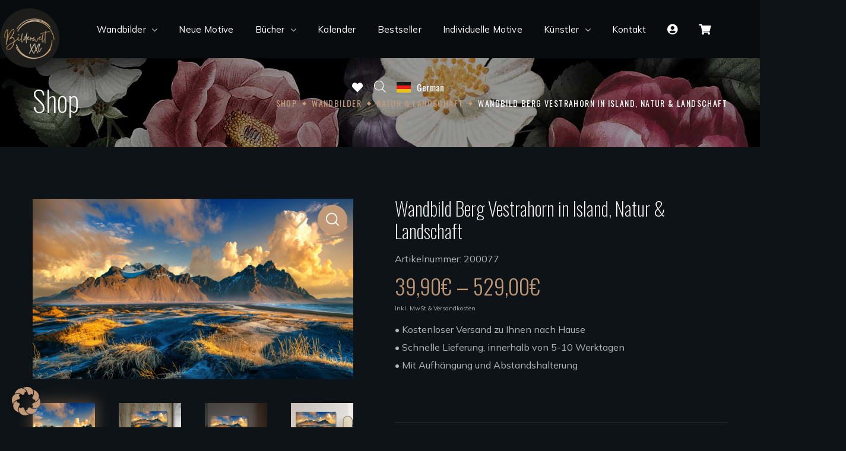

--- FILE ---
content_type: text/html; charset=UTF-8
request_url: https://bilderweltxxl.de/produkt/wandbild-berg-vestrahorn-in-island/
body_size: 60678
content:
<!DOCTYPE html>
<html lang="de" prefix="og: https://ogp.me/ns#">
<head>
    <meta http-equiv="Content-Type" content="text/html; charset=UTF-8">
    <meta name="viewport" content="width=device-width, initial-scale=1, maximum-scale=1">
    <meta http-equiv="X-UA-Compatible" content="IE=Edge">
    			<script>
				var adminBaseUrl = "https:\/\/bilderweltxxl.de\/wp-admin\/";
				// If the iframe loaded a frontend page (not wp-admin), open it in the main window
				var keywordsAllowed = ["","elementor","microthemer","trp-edit-translation","brizy-edit-iframe","oxygen","dp_action=dfg_popup_fetch","?rand=","bricks=run&brickspreview","template-preview=","breakdance_iframe=true"];
				var keywordFound = false;
				try {
					// If the BB builder loaded inside our iframe, redirect to the parent window in a way compatible with CORS
					if (window.parent !== window && window.location.href.indexOf('?fl_builder') > -1) {
						window.parent.postMessage(JSON.stringify({
							'functionName': 'vgfaNavigateTo',
							'arguments': window.location.href,
							'iframeId': null
						}), '*');
					} else {
						if (window.parent.location.href.indexOf(adminBaseUrl) < 0 && window.parent.location.href !== window.location.href) {

							keywordsAllowed.forEach(function (keyword) {
								if (keyword && (window.location.href.indexOf(keyword) > -1 || window.parent.location.href.indexOf(keyword) > -1)) {
									keywordFound = true;
								}
							});
							// Redirect if it is an url
							if (!keywordFound && window.location.href.indexOf('http') > -1) {
								window.parent.location.href = window.location.href.split('#')[0];
							}
						}
					}
				} finally {

				}
			</script>
			
<!-- Suchmaschinen-Optimierung durch Rank Math PRO - https://rankmath.com/ -->
<title>Wandbild Berg Vestrahorn in Island, Natur &amp; Landschaft | Bilderwelt XXL</title>
<meta name="description" content="Wandbild Berg Vestrahorn in Island auf Acrylglas oder AluDibond · Größe bis 120 x 180 cm · kostenloser Versand · Lieferung innerhalb 5-10 Werktagen · mit Wandhalterung"/>
<meta name="robots" content="follow, index, max-snippet:-1, max-video-preview:-1, max-image-preview:large"/>
<link rel="canonical" href="https://bilderweltxxl.de/produkt/wandbild-berg-vestrahorn-in-island/" />
<meta property="og:locale" content="de_DE" />
<meta property="og:type" content="product" />
<meta property="og:title" content="Wandbild Berg Vestrahorn in Island, Natur &amp; Landschaft | Bilderwelt XXL" />
<meta property="og:description" content="Wandbild Berg Vestrahorn in Island auf Acrylglas oder AluDibond · Größe bis 120 x 180 cm · kostenloser Versand · Lieferung innerhalb 5-10 Werktagen · mit Wandhalterung" />
<meta property="og:url" content="https://bilderweltxxl.de/produkt/wandbild-berg-vestrahorn-in-island/" />
<meta property="og:site_name" content="Bilderwelt XXL" />
<meta property="og:updated_time" content="2025-09-15T10:17:09+02:00" />
<meta property="og:image" content="https://bilderweltxxl.de/wp-content/uploads/2021/10/Berg-Vestrahorn-in-Island-1400x788.jpg" />
<meta property="og:image:secure_url" content="https://bilderweltxxl.de/wp-content/uploads/2021/10/Berg-Vestrahorn-in-Island-1400x788.jpg" />
<meta property="og:image:width" content="1400" />
<meta property="og:image:height" content="788" />
<meta property="og:image:alt" content="wandbild-berg-vestrahorn-in-island-natur-landschaft" />
<meta property="og:image:type" content="image/jpeg" />
<meta property="product:availability" content="instock" />
<meta name="twitter:card" content="summary_large_image" />
<meta name="twitter:title" content="Wandbild Berg Vestrahorn in Island, Natur &amp; Landschaft | Bilderwelt XXL" />
<meta name="twitter:description" content="Wandbild Berg Vestrahorn in Island auf Acrylglas oder AluDibond · Größe bis 120 x 180 cm · kostenloser Versand · Lieferung innerhalb 5-10 Werktagen · mit Wandhalterung" />
<meta name="twitter:image" content="https://bilderweltxxl.de/wp-content/uploads/2021/10/Berg-Vestrahorn-in-Island-1400x788.jpg" />
<meta name="twitter:label1" content="Preis" />
<meta name="twitter:data1" content="39,90&euro; - 529,00&euro;" />
<meta name="twitter:label2" content="Verfügbarkeit" />
<meta name="twitter:data2" content="Vorrätig" />
<script type="application/ld+json" class="rank-math-schema">{"@context":"https://schema.org","@graph":[{"@type":"Place","@id":"https://bilderweltxxl.de/#place","address":{"@type":"PostalAddress","streetAddress":"G\u00fcterhofstra\u00dfe 5","addressLocality":"Radebeul","postalCode":"01445","addressCountry":"Deutschland"}},{"@type":"Organization","@id":"https://bilderweltxxl.de/#organization","name":"L\u00f6\u00dfnitz Druck GmbH","url":"https://bilderweltxxl.de","email":"info@loessnitzdruck.de","address":{"@type":"PostalAddress","streetAddress":"G\u00fcterhofstra\u00dfe 5","addressLocality":"Radebeul","postalCode":"01445","addressCountry":"Deutschland"},"logo":{"@type":"ImageObject","@id":"https://bilderweltxxl.de/#logo","url":"https://bilderweltxxl.de/wp-content/uploads/2022/04/cropped-BilderweltXXL-Logo-20mm.png","contentUrl":"https://bilderweltxxl.de/wp-content/uploads/2022/04/cropped-BilderweltXXL-Logo-20mm.png","caption":"Bilderwelt XXL","inLanguage":"de","width":"512","height":"512"},"contactPoint":[{"@type":"ContactPoint","telephone":"+49 351 897 19 10","contactType":"customer support"}],"location":{"@id":"https://bilderweltxxl.de/#place"}},{"@type":"WebSite","@id":"https://bilderweltxxl.de/#website","url":"https://bilderweltxxl.de","name":"Bilderwelt XXL","publisher":{"@id":"https://bilderweltxxl.de/#organization"},"inLanguage":"de"},{"@type":"ImageObject","@id":"https://bilderweltxxl.de/wp-content/uploads/2021/10/Berg-Vestrahorn-in-Island-scaled.jpg","url":"https://bilderweltxxl.de/wp-content/uploads/2021/10/Berg-Vestrahorn-in-Island-scaled.jpg","width":"2560","height":"1440","caption":"wandbild-berg-vestrahorn-in-island-natur-landschaft","inLanguage":"de"},{"@type":"ItemPage","@id":"https://bilderweltxxl.de/produkt/wandbild-berg-vestrahorn-in-island/#webpage","url":"https://bilderweltxxl.de/produkt/wandbild-berg-vestrahorn-in-island/","name":"Wandbild Berg Vestrahorn in Island, Natur &amp; Landschaft | Bilderwelt XXL","datePublished":"2021-10-24T18:02:22+02:00","dateModified":"2025-09-15T10:17:09+02:00","isPartOf":{"@id":"https://bilderweltxxl.de/#website"},"primaryImageOfPage":{"@id":"https://bilderweltxxl.de/wp-content/uploads/2021/10/Berg-Vestrahorn-in-Island-scaled.jpg"},"inLanguage":"de"},{"@type":"Product","name":"Wandbild Berg Vestrahorn in Island, Natur &amp; Landschaft | Bilderwelt XXL","description":"Wandbild Berg Vestrahorn in Island auf Acrylglas oder AluDibond \u00b7 \nGr\u00f6\u00dfe bis 120 x 180 cm \u00b7 kostenloser Versand \u00b7 \nLieferung innerhalb 5-10 Werktagen \u00b7 \nmit Wandhalterung","sku":"200077","category":"Wandbilder","mainEntityOfPage":{"@id":"https://bilderweltxxl.de/produkt/wandbild-berg-vestrahorn-in-island/#webpage"},"height":{"@type":"QuantitativeValue","unitCode":"CMT"},"width":{"@type":"QuantitativeValue","unitCode":"CMT"},"depth":{"@type":"QuantitativeValue","unitCode":"CMT"},"image":[{"@type":"ImageObject","url":"https://bilderweltxxl.de/wp-content/uploads/2021/10/Berg-Vestrahorn-in-Island-scaled.jpg","height":"1440","width":"2560"},{"@type":"ImageObject","url":"https://bilderweltxxl.de/wp-content/uploads/2021/10/Berg-Vestrahorn-in-Island-01.jpg","height":"600","width":"720"},{"@type":"ImageObject","url":"https://bilderweltxxl.de/wp-content/uploads/2021/10/Berg-Vestrahorn-in-Island-02.jpg","height":"600","width":"900"},{"@type":"ImageObject","url":"https://bilderweltxxl.de/wp-content/uploads/2021/10/Berg-Vestrahorn-in-Island-03.jpg","height":"600","width":"800"}],"offers":{"@type":"AggregateOffer","lowPrice":"39.90","highPrice":"529.00","offerCount":"15","priceCurrency":"EUR","availability":"http://schema.org/InStock","seller":{"@type":"Organization","@id":"https://bilderweltxxl.de/","name":"Bilderwelt XXL","url":"https://bilderweltxxl.de","logo":"https://bilderweltxxl.de/wp-content/uploads/2022/04/cropped-BilderweltXXL-Logo-20mm.png"},"url":"https://bilderweltxxl.de/produkt/wandbild-berg-vestrahorn-in-island/"},"additionalProperty":[{"@type":"PropertyValue","name":"lizenz","value":"Bild: https://www.freepik.com/free-photo/vestrahorn-mountains-stokksnes-iceland_11769004.htm\nMockup 1: https://www.freepik.com/free-photo/wooden-wall-mounted-cement-room-with-armchair-3d-rendering_14985810.htm\nMockup 2: https://www.freepik.com/free-photo/modern-living-room-with-armchair-table-flower-plant-black-wall_15653191.htm\nMockup 3: https://www.freepik.com/free-photo/living-room-interior-wall-warm-tones-with-yellow-armchair-white-wall-3d-rendering_14725866.htm"},{"@type":"PropertyValue","name":"pa_format","value":"Querformat"},{"@type":"PropertyValue","name":"pa_farben","value":"gr\u00fcn, blau, gelb, orange, braun"}],"@id":"https://bilderweltxxl.de/produkt/wandbild-berg-vestrahorn-in-island/#richSnippet"}]}</script>
<!-- /Rank Math WordPress SEO Plugin -->

<link rel='dns-prefetch' href='//www.googletagmanager.com' />
<link rel='dns-prefetch' href='//assets.pinterest.com' />
<link rel='dns-prefetch' href='//capi-automation.s3.us-east-2.amazonaws.com' />
<link rel='dns-prefetch' href='//use.fontawesome.com' />
<link rel='dns-prefetch' href='//fonts.googleapis.com' />
<link rel='preconnect' href='https://fonts.gstatic.com' crossorigin />
<link rel="alternate" type="application/rss+xml" title="Bilderwelt XXL &raquo; Feed" href="https://bilderweltxxl.de/feed/" />
<link rel="alternate" type="application/rss+xml" title="Bilderwelt XXL &raquo; Kommentar-Feed" href="https://bilderweltxxl.de/comments/feed/" />
<link rel="alternate" title="oEmbed (JSON)" type="application/json+oembed" href="https://bilderweltxxl.de/wp-json/oembed/1.0/embed?url=https%3A%2F%2Fbilderweltxxl.de%2Fprodukt%2Fwandbild-berg-vestrahorn-in-island%2F" />
<link rel="alternate" title="oEmbed (XML)" type="text/xml+oembed" href="https://bilderweltxxl.de/wp-json/oembed/1.0/embed?url=https%3A%2F%2Fbilderweltxxl.de%2Fprodukt%2Fwandbild-berg-vestrahorn-in-island%2F&#038;format=xml" />
<style id='wp-img-auto-sizes-contain-inline-css' type='text/css'>
img:is([sizes=auto i],[sizes^="auto," i]){contain-intrinsic-size:3000px 1500px}
/*# sourceURL=wp-img-auto-sizes-contain-inline-css */
</style>
<link rel='stylesheet' id='elusive-css' href='https://bilderweltxxl.de/wp-content/plugins/menu-icons/vendor/codeinwp/icon-picker/css/types/elusive.min.css?ver=2.0' type='text/css' media='all' />
<link rel='stylesheet' id='menu-icon-font-awesome-css' href='https://bilderweltxxl.de/wp-content/plugins/menu-icons/css/fontawesome/css/all.min.css?ver=5.15.4' type='text/css' media='all' />
<link rel='stylesheet' id='foundation-icons-css' href='https://bilderweltxxl.de/wp-content/plugins/menu-icons/vendor/codeinwp/icon-picker/css/types/foundation-icons.min.css?ver=3.0' type='text/css' media='all' />
<link rel='stylesheet' id='genericons-css' href='https://bilderweltxxl.de/wp-content/plugins/menu-icons/vendor/codeinwp/icon-picker/css/types/genericons.min.css?ver=3.4' type='text/css' media='all' />
<link rel='stylesheet' id='menu-icons-extra-css' href='https://bilderweltxxl.de/wp-content/plugins/menu-icons/css/extra.min.css?ver=0.13.20' type='text/css' media='all' />
<style id='wp-emoji-styles-inline-css' type='text/css'>

	img.wp-smiley, img.emoji {
		display: inline !important;
		border: none !important;
		box-shadow: none !important;
		height: 1em !important;
		width: 1em !important;
		margin: 0 0.07em !important;
		vertical-align: -0.1em !important;
		background: none !important;
		padding: 0 !important;
	}
/*# sourceURL=wp-emoji-styles-inline-css */
</style>
<link rel='stylesheet' id='wp-block-library-css' href='https://bilderweltxxl.de/wp-includes/css/dist/block-library/style.min.css?ver=f4279c76b2f2aa41c1fa4694735ca2d2' type='text/css' media='all' />
<style id='wp-block-library-inline-css' type='text/css'>
/*wp_block_styles_on_demand_placeholder:697b6041effdd*/
/*# sourceURL=wp-block-library-inline-css */
</style>
<style id='classic-theme-styles-inline-css' type='text/css'>
/*! This file is auto-generated */
.wp-block-button__link{color:#fff;background-color:#32373c;border-radius:9999px;box-shadow:none;text-decoration:none;padding:calc(.667em + 2px) calc(1.333em + 2px);font-size:1.125em}.wp-block-file__button{background:#32373c;color:#fff;text-decoration:none}
/*# sourceURL=/wp-includes/css/classic-themes.min.css */
</style>
<style id='font-awesome-svg-styles-default-inline-css' type='text/css'>
.svg-inline--fa {
  display: inline-block;
  height: 1em;
  overflow: visible;
  vertical-align: -.125em;
}
/*# sourceURL=font-awesome-svg-styles-default-inline-css */
</style>
<link rel='stylesheet' id='font-awesome-svg-styles-css' href='https://bilderweltxxl.de/wp-content/uploads/font-awesome/v5.15.4/css/svg-with-js.css' type='text/css' media='all' />
<style id='font-awesome-svg-styles-inline-css' type='text/css'>
   .wp-block-font-awesome-icon svg::before,
   .wp-rich-text-font-awesome-icon svg::before {content: unset;}
/*# sourceURL=font-awesome-svg-styles-inline-css */
</style>
<link rel='stylesheet' id='contact-form-7-css' href='https://bilderweltxxl.de/wp-content/plugins/contact-form-7/includes/css/styles.css?ver=6.1.4' type='text/css' media='all' />
<link rel='stylesheet' id='pewc-dropzone-basic-css' href='https://bilderweltxxl.de/wp-content/plugins/product-extras-for-woocommerce/assets/css/basic.min.css?ver=3.9.7' type='text/css' media='all' />
<link rel='stylesheet' id='pewc-dropzone-css' href='https://bilderweltxxl.de/wp-content/plugins/product-extras-for-woocommerce/assets/css/dropzone.min.css?ver=3.9.7' type='text/css' media='all' />
<link rel='stylesheet' id='photoswipe-css' href='https://bilderweltxxl.de/wp-content/plugins/woocommerce/assets/css/photoswipe/photoswipe.min.css?ver=10.4.3' type='text/css' media='all' />
<link rel='stylesheet' id='photoswipe-default-skin-css' href='https://bilderweltxxl.de/wp-content/plugins/woocommerce/assets/css/photoswipe/default-skin/default-skin.min.css?ver=10.4.3' type='text/css' media='all' />
<link rel='stylesheet' id='woocommerce-layout-css' href='https://bilderweltxxl.de/wp-content/plugins/woocommerce/assets/css/woocommerce-layout.css?ver=10.4.3' type='text/css' media='all' />
<link rel='stylesheet' id='woocommerce-smallscreen-css' href='https://bilderweltxxl.de/wp-content/plugins/woocommerce/assets/css/woocommerce-smallscreen.css?ver=10.4.3' type='text/css' media='only screen and (max-width: 768px)' />
<link rel='stylesheet' id='woocommerce-general-css' href='https://bilderweltxxl.de/wp-content/plugins/woocommerce/assets/css/woocommerce.css?ver=10.4.3' type='text/css' media='all' />
<style id='woocommerce-inline-inline-css' type='text/css'>
.woocommerce form .form-row .required { visibility: visible; }
/*# sourceURL=woocommerce-inline-inline-css */
</style>
<link rel='stylesheet' id='wpsi_css_front_icons-css' href='https://bilderweltxxl.de/wp-content/plugins/wp-woo-product-social-share/images/css/wpsi-css-for-icons.css?ver=f4279c76b2f2aa41c1fa4694735ca2d2' type='text/css' media='all' />
<link rel='stylesheet' id='wgl-extensions-css' href='https://bilderweltxxl.de/wp-content/plugins/wgl-extensions/public/css/wgl-extensions-public.css?ver=1.0.14' type='text/css' media='all' />
<link rel='stylesheet' id='ivory-search-styles-css' href='https://bilderweltxxl.de/wp-content/plugins/add-search-to-menu/public/css/ivory-search.min.css?ver=5.5.14' type='text/css' media='all' />
<link rel='stylesheet' id='pinterest-for-woocommerce-pins-css' href='//bilderweltxxl.de/wp-content/plugins/pinterest-for-woocommerce/assets/css/frontend/pinterest-for-woocommerce-pins.min.css?ver=1.4.23' type='text/css' media='all' />
<link rel='stylesheet' id='gateway-css' href='https://bilderweltxxl.de/wp-content/plugins/woocommerce-paypal-payments/modules/ppcp-button/assets/css/gateway.css?ver=3.3.2' type='text/css' media='all' />
<link rel='stylesheet' id='dgwt-wcas-style-css' href='https://bilderweltxxl.de/wp-content/plugins/ajax-search-for-woocommerce/assets/css/style.min.css?ver=1.32.2' type='text/css' media='all' />
<link rel='preload' as='font' type='font/woff2' crossorigin='anonymous' id='tinvwl-webfont-font-css' href='https://bilderweltxxl.de/wp-content/plugins/ti-woocommerce-wishlist/assets/fonts/tinvwl-webfont.woff2?ver=xu2uyi'  media='all' />
<link rel='stylesheet' id='tinvwl-webfont-css' href='https://bilderweltxxl.de/wp-content/plugins/ti-woocommerce-wishlist/assets/css/webfont.min.css?ver=2.11.1' type='text/css' media='all' />
<link rel='stylesheet' id='tinvwl-css' href='https://bilderweltxxl.de/wp-content/plugins/ti-woocommerce-wishlist/assets/css/public.min.css?ver=2.11.1' type='text/css' media='all' />
<link rel='stylesheet' id='benoit-theme-info-css' href='https://bilderweltxxl.de/wp-content/themes/benoit/style.css?ver=1.1.19' type='text/css' media='all' />
<style id='benoit-theme-info-inline-css' type='text/css'>
:root {--benoit-primary-color: #C19977;--benoit-secondary-color: #222D3B;--benoit-tertiary-color: #EEEEEE;--benoit-button-color-idle: #C19977;--benoit-button-color-hover: #222D3B;--benoit-back-to-top-color: #c19977;--benoit-back-to-top-background: #7d8893;--benoit-body-background: #FFFFFF;--benoit-body-rgb-background: 255,255,255;--benoit-primary-rgb: 193,153,119;--benoit-secondary-rgb: 34,45,59;--benoit-tertiary-rgb: 238,238,238;--benoit-content-rgb: 89,90,90;--benoit-header-rgb: 9,12,15;--benoit-header-font-family: Oswald;--benoit-header-font-weight: 200;--benoit-header-font-color: #090C0F;--benoit-h1-font-family: Oswald;--benoit-h1-font-size: 48px;--benoit-h1-line-height: 56px;--benoit-h1-font-weight: 200;--benoit-h1-text-transform: none;--benoit-h2-font-family: Oswald;--benoit-h2-font-size: 42px;--benoit-h2-line-height: 48px;--benoit-h2-font-weight: 200;--benoit-h2-text-transform: none;--benoit-h3-font-family: Oswald;--benoit-h3-font-size: 36px;--benoit-h3-line-height: 44px;--benoit-h3-font-weight: 200;--benoit-h3-text-transform: none;--benoit-h4-font-family: Oswald;--benoit-h4-font-size: 30px;--benoit-h4-line-height: 38px;--benoit-h4-font-weight: 200;--benoit-h4-text-transform: none;--benoit-h5-font-family: Oswald;--benoit-h5-font-size: 24px;--benoit-h5-line-height: 32px;--benoit-h5-font-weight: 300;--benoit-h5-text-transform: none;--benoit-h6-font-family: Oswald;--benoit-h6-font-size: 20px;--benoit-h6-line-height: 28px;--benoit-h6-font-weight: 300;--benoit-h6-text-transform: none;--benoit-content-font-family: Mulish;--benoit-content-font-size: 16px;--benoit-content-line-height: 1.875;--benoit-content-font-weight: 400;--benoit-content-color: #595A5A;--benoit-menu-font-family: Oswald;--benoit-menu-font-size: 15px;--benoit-menu-line-height: 30px;--benoit-menu-font-weight: 400;--benoit-submenu-font-family: Mulish;--benoit-submenu-font-size: 15px;--benoit-submenu-line-height: 30px;--benoit-submenu-font-weight: 400;--benoit-submenu-color: #090C0F;--benoit-submenu-background: #EEEEEE;--benoit-submenu-mobile-color: #ffffff;--benoit-submenu-mobile-background: rgba(9,12,15,1);--benoit-submenu-mobile-overlay: rgba(9,12,15,0.8);--benoit-additional-font-family: Sorts Mill Goudy;--benoit-additional-font-weight: unset;--benoit-bg-caret: url('data:image/svg+xml; utf8, <svg version="1.1" xmlns="http://www.w3.org/2000/svg" width="451.847px" height="451.847px" viewBox="0 0 451.847 451.847" preserveAspectRatio="none" fill="%23707477"><path xmlns="http://www.w3.org/2000/svg" d="M225.923,354.706c-8.098,0-16.195-3.092-22.369-9.263L9.27,151.157c-12.359-12.359-12.359-32.397,0-44.751   c12.354-12.354,32.388-12.354,44.748,0l171.905,171.915l171.906-171.909c12.359-12.354,32.391-12.354,44.744,0   c12.365,12.354,12.365,32.392,0,44.751L248.292,345.449C242.115,351.621,234.018,354.706,225.923,354.706z"/></svg>');--benoit-footer-content-color: #ffffff;--benoit-footer-heading-color: #ffffff;--benoit-copyright-content-color: #a1a3a4;--benoit-sidepanel-title-color: #ffffff;--benoit-elementor-container-width: 1200px;}@media only screen and (max-width: 1200px) {.wgl-theme-header {background-color: rgba(9,12,15, 1) !important;color: #ffffff !important;}header.wgl-theme-header .wgl-mobile-header {display: block;}.wgl-site-header,.wgl-theme-header .primary-nav {display: none;}.wgl-theme-header .hamburger-box {display: inline-flex;}header.wgl-theme-header .mobile_nav_wrapper .primary-nav {display: block;}.wgl-theme-header .wgl-sticky-header {display: none;}.wgl-page-socials {display: none;}body .wgl-theme-header.header_overlap {position: relative;z-index: 2;}}@media (max-width: 1200px) {.page-header {padding-top: 90px !important;padding-bottom: 90px !important;min-height: auto !important;}.page-header_content .page-header_title {color: #ffffff !important; font-size: 30px !important; line-height: 42px !important;}.page-header_content .page-header_breadcrumbs {color: #ffffff !important;font-size: 14px !important;line-height: 24px !important;}.page-header_breadcrumbs .divider:not(:last-child):before {width: 10px;}}.dark-mode{
            --benoit-primary-color: #C19977;
            --benoit-secondary-color: #222D3B;
            --benoit-tertiary-color: #090C0F;
            --benoit-content-color: #B1B5B7;
            --benoit-header-font-color: #FFFFFF;
            --benoit-body-background: #0E1317;
            --benoit-button-color-idle: #C19977;
            --benoit-button-color-hover: #222D3B;
            --benoit-body-rgb-background: 14,19,23;
            --benoit-submenu-color: #FFFFFF;
            --benoit-submenu-background: #090C0F;
            --benoit-primary-rgb: 193,153,119;
            --benoit-secondary-rgb: 34,45,59;
            --benoit-tertiary-rgb: 9,12,15;
            --benoit-content-rgb: 177,181,183;
            --benoit-header-rgb: 255,255,255;
        }
/*# sourceURL=benoit-theme-info-inline-css */
</style>
<link rel='stylesheet' id='font-awesome-5-all-css' href='https://bilderweltxxl.de/wp-content/themes/benoit/css/font-awesome-5.min.css?ver=f4279c76b2f2aa41c1fa4694735ca2d2' type='text/css' media='all' />
<link rel='stylesheet' id='benoit-flaticon-css' href='https://bilderweltxxl.de/wp-content/themes/benoit/fonts/flaticon/flaticon.css?ver=1.1.19' type='text/css' media='all' />
<link rel='stylesheet' id='benoit-main-css' href='https://bilderweltxxl.de/wp-content/themes/benoit/css/main.css?ver=1.1.19' type='text/css' media='all' />
<link rel='stylesheet' id='benoit-gutenberg-css' href='https://bilderweltxxl.de/wp-content/themes/benoit/css/pluggable/gutenberg.css?ver=1.1.19' type='text/css' media='all' />
<link rel='stylesheet' id='benoit-woocommerce-css' href='https://bilderweltxxl.de/wp-content/themes/benoit/css/pluggable/woocommerce.css?ver=1.1.19' type='text/css' media='all' />
<link rel='stylesheet' id='benoit-responsive-css' href='https://bilderweltxxl.de/wp-content/themes/benoit/css/responsive.css?ver=1.1.19' type='text/css' media='all' />
<link rel='stylesheet' id='benoit-dynamic-css' href='https://bilderweltxxl.de/wp-content/themes/benoit/css/dynamic.css?ver=1.1.19' type='text/css' media='all' />
<link rel='stylesheet' id='font-awesome-official-css' href='https://use.fontawesome.com/releases/v5.15.4/css/all.css' type='text/css' media='all' integrity="sha384-DyZ88mC6Up2uqS4h/KRgHuoeGwBcD4Ng9SiP4dIRy0EXTlnuz47vAwmeGwVChigm" crossorigin="anonymous" />
<link rel='stylesheet' id='borlabs-cookie-css' href='https://bilderweltxxl.de/wp-content/cache/borlabs-cookie/borlabs-cookie_1_de.css?ver=2.2.67-12' type='text/css' media='all' />
<link rel='stylesheet' id='wc_stripe_express_checkout_style-css' href='https://bilderweltxxl.de/wp-content/plugins/woocommerce-gateway-stripe/build/express-checkout.css?ver=f49792bd42ded7e3e1cb' type='text/css' media='all' />
<link rel='stylesheet' id='select2-css' href='https://bilderweltxxl.de/wp-content/plugins/woocommerce/assets/css/select2.css?ver=10.4.3' type='text/css' media='all' />
<link rel='stylesheet' id='thwvsf-public-style-css' href='https://bilderweltxxl.de/wp-content/plugins/product-variation-swatches-for-woocommerce/public/assets/css/thwvsf-public.min.css?ver=f4279c76b2f2aa41c1fa4694735ca2d2' type='text/css' media='all' />
<style id='thwvsf-public-style-inline-css' type='text/css'>

       		.thwvsf-wrapper-ul .thwvsf-wrapper-item-li.attr_swatch_design_default {
               	width: 45px; 
               	border-radius: 2px; 
               	height:  45px;
               	box-shadow: 0 0 0 1px #d1d7da; 
           	}
           	.thwvsf-wrapper-ul .thwvsf-wrapper-item-li.thwvsf-label-li.attr_swatch_design_default{
               	width: auto; 
               	height:  45px;
               	color: #000;
               	background-color: #fff;
           	}
           	.thwvsf-wrapper-ul .thwvsf-label-li.attr_swatch_design_default .thwvsf-item-span.item-span-text{
           		font-size: 16px;
           	}
			.thwvsf-wrapper-ul .thwvsf-tooltip .tooltiptext.tooltip_swatch_design_default {
					background-color: #000000;
					color : #ffffff;
			}
			.thwvsf-wrapper-ul .thwvsf-tooltip .tooltiptext.tooltip_swatch_design_default::after{
					border-color: #000000 transparent transparent;
			}
			.thwvsf-wrapper-ul .thwvsf-wrapper-item-li.attr_swatch_design_default.thwvsf-selected, .thwvsf-wrapper-ul .thwvsf-wrapper-item-li.attr_swatch_design_default.thwvsf-selected:hover{
			    -webkit-box-shadow: 0 0 0 2px #827d7d;
			    box-shadow: 0 0 0 2px #827d7d;
			}
			.thwvsf-wrapper-ul .thwvsf-wrapper-item-li.attr_swatch_design_default:hover{
				-webkit-box-shadow: 0 0 0 3px #aaaaaa;
				box-shadow: 0 0 0 3px #aaaaaa;
			}
		
			.thwvsf-wrapper-ul .thwvsf-wrapper-item-li.thwvsf-label-li.attr_swatch_design_default.thwvsf-selected:after {
				content: '';
			}
		

       		.thwvsf-wrapper-ul .thwvsf-wrapper-item-li.attr_swatch_design_1 {
               	width: 45px; 
               	border-radius: 50px; 
               	height:  45px;
               	box-shadow: 0 0 0 1px #d1d7da; 
           	}
           	.thwvsf-wrapper-ul .thwvsf-wrapper-item-li.thwvsf-label-li.attr_swatch_design_1{
               	width: auto; 
               	height:  45px;
               	color: #000;
               	background-color: #fff;
           	}
           	.thwvsf-wrapper-ul .thwvsf-label-li.attr_swatch_design_1 .thwvsf-item-span.item-span-text{
           		font-size: 16px;
           	}
			.thwvsf-wrapper-ul .thwvsf-tooltip .tooltiptext.tooltip_swatch_design_1 {
					background-color: #000000;
					color : #ffffff;
			}
			.thwvsf-wrapper-ul .thwvsf-tooltip .tooltiptext.tooltip_swatch_design_1::after{
					border-color: #000000 transparent transparent;
			}
			.thwvsf-wrapper-ul .thwvsf-wrapper-item-li.attr_swatch_design_1.thwvsf-selected, .thwvsf-wrapper-ul .thwvsf-wrapper-item-li.attr_swatch_design_1.thwvsf-selected:hover{
			    -webkit-box-shadow: 0 0 0 2px #827d7d;
			    box-shadow: 0 0 0 2px #827d7d;
			}
			.thwvsf-wrapper-ul .thwvsf-wrapper-item-li.attr_swatch_design_1:hover{
				-webkit-box-shadow: 0 0 0 3px #aaaaaa;
				box-shadow: 0 0 0 3px #aaaaaa;
			}
		
			.thwvsf-wrapper-ul .thwvsf-wrapper-item-li.thwvsf-label-li.attr_swatch_design_1.thwvsf-selected:after {
				content: '';
			}
		

       		.thwvsf-wrapper-ul .thwvsf-wrapper-item-li.attr_swatch_design_2 {
               	width: 50px; 
               	border-radius: 2px; 
               	height:  30px;
               	box-shadow: 0 0 0 1px #d1d7da; 
           	}
           	.thwvsf-wrapper-ul .thwvsf-wrapper-item-li.thwvsf-label-li.attr_swatch_design_2{
               	width: auto; 
               	height:  30px;
               	color: #000;
               	background-color: #fff;
           	}
           	.thwvsf-wrapper-ul .thwvsf-label-li.attr_swatch_design_2 .thwvsf-item-span.item-span-text{
           		font-size: 16px;
           	}
			.thwvsf-wrapper-ul .thwvsf-tooltip .tooltiptext.tooltip_swatch_design_2 {
					background-color: #000000;
					color : #ffffff;
			}
			.thwvsf-wrapper-ul .thwvsf-tooltip .tooltiptext.tooltip_swatch_design_2::after{
					border-color: #000000 transparent transparent;
			}
			.thwvsf-wrapper-ul .thwvsf-wrapper-item-li.attr_swatch_design_2.thwvsf-selected, .thwvsf-wrapper-ul .thwvsf-wrapper-item-li.attr_swatch_design_2.thwvsf-selected:hover{
			    -webkit-box-shadow: 0 0 0 2px #827d7d;
			    box-shadow: 0 0 0 2px #827d7d;
			}
			.thwvsf-wrapper-ul .thwvsf-wrapper-item-li.attr_swatch_design_2:hover{
				-webkit-box-shadow: 0 0 0 3px #aaaaaa;
				box-shadow: 0 0 0 3px #aaaaaa;
			}
		
			.thwvsf-wrapper-ul .thwvsf-wrapper-item-li.thwvsf-label-li.attr_swatch_design_2.thwvsf-selected:after {
				content: '';
			}
		

       		.thwvsf-wrapper-ul .thwvsf-wrapper-item-li.attr_swatch_design_3 {
               	width: 25px; 
               	border-radius: 2px; 
               	height:  25px;
               	box-shadow: 0 0 0 1px #d1d7da; 
           	}
           	.thwvsf-wrapper-ul .thwvsf-wrapper-item-li.thwvsf-label-li.attr_swatch_design_3{
               	width: auto; 
               	height:  25px;
               	color: #000;
               	background-color: #fff;
           	}
           	.thwvsf-wrapper-ul .thwvsf-label-li.attr_swatch_design_3 .thwvsf-item-span.item-span-text{
           		font-size: 12px;
           	}
			.thwvsf-wrapper-ul .thwvsf-tooltip .tooltiptext.tooltip_swatch_design_3 {
					background-color: #000000;
					color : #ffffff;
			}
			.thwvsf-wrapper-ul .thwvsf-tooltip .tooltiptext.tooltip_swatch_design_3::after{
					border-color: #000000 transparent transparent;
			}
			.thwvsf-wrapper-ul .thwvsf-wrapper-item-li.attr_swatch_design_3.thwvsf-selected, .thwvsf-wrapper-ul .thwvsf-wrapper-item-li.attr_swatch_design_3.thwvsf-selected:hover{
			    -webkit-box-shadow: 0 0 0 2px #827d7d;
			    box-shadow: 0 0 0 2px #827d7d;
			}
			.thwvsf-wrapper-ul .thwvsf-wrapper-item-li.attr_swatch_design_3:hover{
				-webkit-box-shadow: 0 0 0 3px #aaaaaa;
				box-shadow: 0 0 0 3px #aaaaaa;
			}
		
			.thwvsf-wrapper-ul .thwvsf-wrapper-item-li.thwvsf-label-li.attr_swatch_design_3.thwvsf-selected:after {
				content: '';
			}
		
/*# sourceURL=thwvsf-public-style-inline-css */
</style>
<link rel='stylesheet' id='woocommerce-gzd-layout-css' href='https://bilderweltxxl.de/wp-content/plugins/woocommerce-germanized/build/static/layout-styles.css?ver=3.20.5' type='text/css' media='all' />
<style id='woocommerce-gzd-layout-inline-css' type='text/css'>
.woocommerce-checkout .shop_table { background-color: #eeeeee; } .product p.deposit-packaging-type { font-size: 1.25em !important; } p.woocommerce-shipping-destination { display: none; }
                .wc-gzd-nutri-score-value-a {
                    background: url(https://bilderweltxxl.de/wp-content/plugins/woocommerce-germanized/assets/images/nutri-score-a.svg) no-repeat;
                }
                .wc-gzd-nutri-score-value-b {
                    background: url(https://bilderweltxxl.de/wp-content/plugins/woocommerce-germanized/assets/images/nutri-score-b.svg) no-repeat;
                }
                .wc-gzd-nutri-score-value-c {
                    background: url(https://bilderweltxxl.de/wp-content/plugins/woocommerce-germanized/assets/images/nutri-score-c.svg) no-repeat;
                }
                .wc-gzd-nutri-score-value-d {
                    background: url(https://bilderweltxxl.de/wp-content/plugins/woocommerce-germanized/assets/images/nutri-score-d.svg) no-repeat;
                }
                .wc-gzd-nutri-score-value-e {
                    background: url(https://bilderweltxxl.de/wp-content/plugins/woocommerce-germanized/assets/images/nutri-score-e.svg) no-repeat;
                }
            
/*# sourceURL=woocommerce-gzd-layout-inline-css */
</style>
<link rel="preload" as="style" href="https://fonts.googleapis.com/css?family=Mulish:400,400,700,800%7COswald:200,400,300,200,300,400%7CSorts%20Mill%20Goudy,400,%20400%20italic&#038;display=swap&#038;ver=1710424677" /><link rel="stylesheet" href="https://fonts.googleapis.com/css?family=Mulish:400,400,700,800%7COswald:200,400,300,200,300,400%7CSorts%20Mill%20Goudy,400,%20400%20italic&#038;display=swap&#038;ver=1710424677" media="print" onload="this.media='all'"><noscript><link rel="stylesheet" href="https://fonts.googleapis.com/css?family=Mulish:400,400,700,800%7COswald:200,400,300,200,300,400%7CSorts%20Mill%20Goudy,400,%20400%20italic&#038;display=swap&#038;ver=1710424677" /></noscript><link rel='stylesheet' id='codes-20647-scss-output-css' href='//bilderweltxxl.de/wp-content/custom_codes/20647-scss-output.css?ver=72' type='text/css' media='all' />
<link rel='stylesheet' id='font-awesome-official-v4shim-css' href='https://use.fontawesome.com/releases/v5.15.4/css/v4-shims.css' type='text/css' media='all' integrity="sha384-Vq76wejb3QJM4nDatBa5rUOve+9gkegsjCebvV/9fvXlGWo4HCMR4cJZjjcF6Viv" crossorigin="anonymous" />
<style id='font-awesome-official-v4shim-inline-css' type='text/css'>
@font-face {
font-family: "FontAwesome";
font-display: block;
src: url("https://use.fontawesome.com/releases/v5.15.4/webfonts/fa-brands-400.eot"),
		url("https://use.fontawesome.com/releases/v5.15.4/webfonts/fa-brands-400.eot?#iefix") format("embedded-opentype"),
		url("https://use.fontawesome.com/releases/v5.15.4/webfonts/fa-brands-400.woff2") format("woff2"),
		url("https://use.fontawesome.com/releases/v5.15.4/webfonts/fa-brands-400.woff") format("woff"),
		url("https://use.fontawesome.com/releases/v5.15.4/webfonts/fa-brands-400.ttf") format("truetype"),
		url("https://use.fontawesome.com/releases/v5.15.4/webfonts/fa-brands-400.svg#fontawesome") format("svg");
}

@font-face {
font-family: "FontAwesome";
font-display: block;
src: url("https://use.fontawesome.com/releases/v5.15.4/webfonts/fa-solid-900.eot"),
		url("https://use.fontawesome.com/releases/v5.15.4/webfonts/fa-solid-900.eot?#iefix") format("embedded-opentype"),
		url("https://use.fontawesome.com/releases/v5.15.4/webfonts/fa-solid-900.woff2") format("woff2"),
		url("https://use.fontawesome.com/releases/v5.15.4/webfonts/fa-solid-900.woff") format("woff"),
		url("https://use.fontawesome.com/releases/v5.15.4/webfonts/fa-solid-900.ttf") format("truetype"),
		url("https://use.fontawesome.com/releases/v5.15.4/webfonts/fa-solid-900.svg#fontawesome") format("svg");
}

@font-face {
font-family: "FontAwesome";
font-display: block;
src: url("https://use.fontawesome.com/releases/v5.15.4/webfonts/fa-regular-400.eot"),
		url("https://use.fontawesome.com/releases/v5.15.4/webfonts/fa-regular-400.eot?#iefix") format("embedded-opentype"),
		url("https://use.fontawesome.com/releases/v5.15.4/webfonts/fa-regular-400.woff2") format("woff2"),
		url("https://use.fontawesome.com/releases/v5.15.4/webfonts/fa-regular-400.woff") format("woff"),
		url("https://use.fontawesome.com/releases/v5.15.4/webfonts/fa-regular-400.ttf") format("truetype"),
		url("https://use.fontawesome.com/releases/v5.15.4/webfonts/fa-regular-400.svg#fontawesome") format("svg");
unicode-range: U+F004-F005,U+F007,U+F017,U+F022,U+F024,U+F02E,U+F03E,U+F044,U+F057-F059,U+F06E,U+F070,U+F075,U+F07B-F07C,U+F080,U+F086,U+F089,U+F094,U+F09D,U+F0A0,U+F0A4-F0A7,U+F0C5,U+F0C7-F0C8,U+F0E0,U+F0EB,U+F0F3,U+F0F8,U+F0FE,U+F111,U+F118-F11A,U+F11C,U+F133,U+F144,U+F146,U+F14A,U+F14D-F14E,U+F150-F152,U+F15B-F15C,U+F164-F165,U+F185-F186,U+F191-F192,U+F1AD,U+F1C1-F1C9,U+F1CD,U+F1D8,U+F1E3,U+F1EA,U+F1F6,U+F1F9,U+F20A,U+F247-F249,U+F24D,U+F254-F25B,U+F25D,U+F267,U+F271-F274,U+F279,U+F28B,U+F28D,U+F2B5-F2B6,U+F2B9,U+F2BB,U+F2BD,U+F2C1-F2C2,U+F2D0,U+F2D2,U+F2DC,U+F2ED,U+F328,U+F358-F35B,U+F3A5,U+F3D1,U+F410,U+F4AD;
}
/*# sourceURL=font-awesome-official-v4shim-inline-css */
</style>
<script type="text/template" id="tmpl-variation-template">
	<div class="woocommerce-variation-description">{{{ data.variation.variation_description }}}</div>
	<div class="woocommerce-variation-price">{{{ data.variation.price_html }}}</div>
	<div class="woocommerce-variation-availability">{{{ data.variation.availability_html }}}</div>
</script>
<script type="text/template" id="tmpl-unavailable-variation-template">
	<p role="alert">Dieses Produkt ist leider nicht verfügbar. Bitte wähle eine andere Kombination.</p>
</script>
<script type="text/javascript" id="woocommerce-google-analytics-integration-gtag-js-after">
/* <![CDATA[ */
/* Google Analytics for WooCommerce (gtag.js) */
					window.dataLayer = window.dataLayer || [];
					function gtag(){dataLayer.push(arguments);}
					// Set up default consent state.
					for ( const mode of [{"analytics_storage":"denied","ad_storage":"denied","ad_user_data":"denied","ad_personalization":"denied","region":["AT","BE","BG","HR","CY","CZ","DK","EE","FI","FR","DE","GR","HU","IS","IE","IT","LV","LI","LT","LU","MT","NL","NO","PL","PT","RO","SK","SI","ES","SE","GB","CH"]}] || [] ) {
						gtag( "consent", "default", { "wait_for_update": 500, ...mode } );
					}
					gtag("js", new Date());
					gtag("set", "developer_id.dOGY3NW", true);
					gtag("config", "UA-227905246-1", {"track_404":true,"allow_google_signals":true,"logged_in":false,"linker":{"domains":[],"allow_incoming":false},"custom_map":{"dimension1":"logged_in"}});
//# sourceURL=woocommerce-google-analytics-integration-gtag-js-after
/* ]]> */
</script>
<script type="text/javascript" src="https://bilderweltxxl.de/wp-includes/js/jquery/jquery.min.js?ver=3.7.1" id="jquery-core-js"></script>
<script type="text/javascript" src="https://bilderweltxxl.de/wp-includes/js/jquery/jquery-migrate.min.js?ver=3.4.1" id="jquery-migrate-js"></script>
<script type="text/javascript" src="https://bilderweltxxl.de/wp-content/plugins/woocommerce/assets/js/jquery-blockui/jquery.blockUI.min.js?ver=2.7.0-wc.10.4.3" id="wc-jquery-blockui-js" data-wp-strategy="defer"></script>
<script type="text/javascript" src="https://bilderweltxxl.de/wp-includes/js/jquery/ui/core.min.js?ver=1.13.3" id="jquery-ui-core-js"></script>
<script type="text/javascript" src="https://bilderweltxxl.de/wp-includes/js/jquery/ui/datepicker.min.js?ver=1.13.3" id="jquery-ui-datepicker-js"></script>
<script type="text/javascript" id="jquery-ui-datepicker-js-after">
/* <![CDATA[ */
jQuery(function(jQuery){jQuery.datepicker.setDefaults({"closeText":"Schlie\u00dfen","currentText":"Heute","monthNames":["Januar","Februar","M\u00e4rz","April","Mai","Juni","Juli","August","September","Oktober","November","Dezember"],"monthNamesShort":["Jan.","Feb.","M\u00e4rz","Apr.","Mai","Juni","Juli","Aug.","Sep.","Okt.","Nov.","Dez."],"nextText":"Weiter","prevText":"Zur\u00fcck","dayNames":["Sonntag","Montag","Dienstag","Mittwoch","Donnerstag","Freitag","Samstag"],"dayNamesShort":["So.","Mo.","Di.","Mi.","Do.","Fr.","Sa."],"dayNamesMin":["S","M","D","M","D","F","S"],"dateFormat":"MM d, yy","firstDay":1,"isRTL":false});});
//# sourceURL=jquery-ui-datepicker-js-after
/* ]]> */
</script>
<script type="text/javascript" src="https://bilderweltxxl.de/wp-content/plugins/product-extras-for-woocommerce/assets/js/conditions.js?ver=3.9.7" id="pewc-conditions-js"></script>
<script type="text/javascript" src="https://bilderweltxxl.de/wp-content/plugins/product-extras-for-woocommerce/assets/js/dropzone.js?ver=3.9.7" id="pewc-dropzone-js"></script>
<script type="text/javascript" id="wc-single-product-js-extra">
/* <![CDATA[ */
var wc_single_product_params = {"i18n_required_rating_text":"Bitte w\u00e4hle eine Bewertung","i18n_rating_options":["1 von 5\u00a0Sternen","2 von 5\u00a0Sternen","3 von 5\u00a0Sternen","4 von 5\u00a0Sternen","5 von 5\u00a0Sternen"],"i18n_product_gallery_trigger_text":"Bildergalerie im Vollbildmodus anzeigen","review_rating_required":"yes","flexslider":{"rtl":false,"animation":"slide","smoothHeight":true,"directionNav":false,"controlNav":"thumbnails","slideshow":false,"animationSpeed":500,"animationLoop":false,"allowOneSlide":false},"zoom_enabled":"1","zoom_options":[],"photoswipe_enabled":"1","photoswipe_options":{"shareEl":false,"closeOnScroll":false,"history":false,"hideAnimationDuration":0,"showAnimationDuration":0},"flexslider_enabled":"1"};
//# sourceURL=wc-single-product-js-extra
/* ]]> */
</script>
<script type="text/javascript" src="https://bilderweltxxl.de/wp-content/plugins/woocommerce/assets/js/frontend/single-product.min.js?ver=10.4.3" id="wc-single-product-js" data-wp-strategy="defer"></script>
<script type="text/javascript" id="wc-add-to-cart-js-extra">
/* <![CDATA[ */
var wc_add_to_cart_params = {"ajax_url":"/wp-admin/admin-ajax.php","wc_ajax_url":"/?wc-ajax=%%endpoint%%","i18n_view_cart":"Warenkorb anzeigen","cart_url":"https://bilderweltxxl.de/warenkorb/","is_cart":"","cart_redirect_after_add":"no"};
//# sourceURL=wc-add-to-cart-js-extra
/* ]]> */
</script>
<script type="text/javascript" src="https://bilderweltxxl.de/wp-content/plugins/woocommerce/assets/js/frontend/add-to-cart.min.js?ver=10.4.3" id="wc-add-to-cart-js" defer="defer" data-wp-strategy="defer"></script>
<script type="text/javascript" src="https://bilderweltxxl.de/wp-content/plugins/woocommerce/assets/js/zoom/jquery.zoom.min.js?ver=1.7.21-wc.10.4.3" id="wc-zoom-js" defer="defer" data-wp-strategy="defer"></script>
<script type="text/javascript" src="https://bilderweltxxl.de/wp-content/plugins/woocommerce/assets/js/flexslider/jquery.flexslider.min.js?ver=2.7.2-wc.10.4.3" id="wc-flexslider-js" defer="defer" data-wp-strategy="defer"></script>
<script type="text/javascript" src="https://bilderweltxxl.de/wp-content/plugins/woocommerce/assets/js/photoswipe/photoswipe.min.js?ver=4.1.1-wc.10.4.3" id="wc-photoswipe-js" defer="defer" data-wp-strategy="defer"></script>
<script type="text/javascript" src="https://bilderweltxxl.de/wp-content/plugins/woocommerce/assets/js/photoswipe/photoswipe-ui-default.min.js?ver=4.1.1-wc.10.4.3" id="wc-photoswipe-ui-default-js" defer="defer" data-wp-strategy="defer"></script>
<script type="text/javascript" src="https://bilderweltxxl.de/wp-content/plugins/woocommerce/assets/js/js-cookie/js.cookie.min.js?ver=2.1.4-wc.10.4.3" id="wc-js-cookie-js" data-wp-strategy="defer"></script>
<script type="text/javascript" id="woocommerce-js-extra">
/* <![CDATA[ */
var woocommerce_params = {"ajax_url":"/wp-admin/admin-ajax.php","wc_ajax_url":"/?wc-ajax=%%endpoint%%","i18n_password_show":"Passwort anzeigen","i18n_password_hide":"Passwort ausblenden"};
//# sourceURL=woocommerce-js-extra
/* ]]> */
</script>
<script type="text/javascript" src="https://bilderweltxxl.de/wp-content/plugins/woocommerce/assets/js/frontend/woocommerce.min.js?ver=10.4.3" id="woocommerce-js" defer="defer" data-wp-strategy="defer"></script>
<script type="text/javascript" id="WCPAY_ASSETS-js-extra">
/* <![CDATA[ */
var wcpayAssets = {"url":"https://bilderweltxxl.de/wp-content/plugins/woocommerce-payments/dist/"};
//# sourceURL=WCPAY_ASSETS-js-extra
/* ]]> */
</script>
<script type="text/javascript" src="https://bilderweltxxl.de/wp-content/themes/benoit/js/notify.min.js?ver=f4279c76b2f2aa41c1fa4694735ca2d2" id="notify-js"></script>
<script type="text/javascript" src="https://bilderweltxxl.de/wp-includes/js/underscore.min.js?ver=1.13.7" id="underscore-js"></script>
<script type="text/javascript" id="wp-util-js-extra">
/* <![CDATA[ */
var _wpUtilSettings = {"ajax":{"url":"/wp-admin/admin-ajax.php"}};
//# sourceURL=wp-util-js-extra
/* ]]> */
</script>
<script type="text/javascript" src="https://bilderweltxxl.de/wp-includes/js/wp-util.min.js?ver=f4279c76b2f2aa41c1fa4694735ca2d2" id="wp-util-js"></script>
<script type="text/javascript" id="wc-add-to-cart-variation-js-extra">
/* <![CDATA[ */
var wc_add_to_cart_variation_params = {"wc_ajax_url":"/?wc-ajax=%%endpoint%%","i18n_no_matching_variations_text":"Es entsprechen leider keine Produkte deiner Auswahl. Bitte w\u00e4hle eine andere Kombination.","i18n_make_a_selection_text":"Bitte w\u00e4hle die Produktoptionen, bevor du den Artikel in den Warenkorb legst.","i18n_unavailable_text":"Dieses Produkt ist leider nicht verf\u00fcgbar. Bitte w\u00e4hle eine andere Kombination.","i18n_reset_alert_text":"Deine Auswahl wurde zur\u00fcckgesetzt. Bitte w\u00e4hle Produktoptionen aus, bevor du den Artikel in den Warenkorb legst."};
//# sourceURL=wc-add-to-cart-variation-js-extra
/* ]]> */
</script>
<script type="text/javascript" src="https://bilderweltxxl.de/wp-content/plugins/woocommerce/assets/js/frontend/add-to-cart-variation.min.js?ver=10.4.3" id="wc-add-to-cart-variation-js" data-wp-strategy="defer"></script>
<script type="text/javascript" id="wc-gzd-unit-price-observer-queue-js-extra">
/* <![CDATA[ */
var wc_gzd_unit_price_observer_queue_params = {"ajax_url":"/wp-admin/admin-ajax.php","wc_ajax_url":"/?wc-ajax=%%endpoint%%","refresh_unit_price_nonce":"ed93a37f94"};
//# sourceURL=wc-gzd-unit-price-observer-queue-js-extra
/* ]]> */
</script>
<script type="text/javascript" src="https://bilderweltxxl.de/wp-content/plugins/woocommerce-germanized/build/static/unit-price-observer-queue.js?ver=3.20.5" id="wc-gzd-unit-price-observer-queue-js" defer="defer" data-wp-strategy="defer"></script>
<script type="text/javascript" src="https://bilderweltxxl.de/wp-content/plugins/woocommerce/assets/js/accounting/accounting.min.js?ver=0.4.2" id="wc-accounting-js"></script>
<script type="text/javascript" id="wc-gzd-add-to-cart-variation-js-extra">
/* <![CDATA[ */
var wc_gzd_add_to_cart_variation_params = {"wrapper":".product","price_selector":"p.price","replace_price":"1"};
//# sourceURL=wc-gzd-add-to-cart-variation-js-extra
/* ]]> */
</script>
<script type="text/javascript" src="https://bilderweltxxl.de/wp-content/plugins/woocommerce-germanized/build/static/add-to-cart-variation.js?ver=3.20.5" id="wc-gzd-add-to-cart-variation-js" defer="defer" data-wp-strategy="defer"></script>
<script type="text/javascript" id="wc-gzd-unit-price-observer-js-extra">
/* <![CDATA[ */
var wc_gzd_unit_price_observer_params = {"wrapper":".product","price_selector":{"p.price":{"is_total_price":false,"is_primary_selector":true,"quantity_selector":""}},"replace_price":"1","product_id":"2971","price_decimal_sep":",","price_thousand_sep":".","qty_selector":"input.quantity, input.qty","refresh_on_load":""};
//# sourceURL=wc-gzd-unit-price-observer-js-extra
/* ]]> */
</script>
<script type="text/javascript" src="https://bilderweltxxl.de/wp-content/plugins/woocommerce-germanized/build/static/unit-price-observer.js?ver=3.20.5" id="wc-gzd-unit-price-observer-js" defer="defer" data-wp-strategy="defer"></script>
<link rel="https://api.w.org/" href="https://bilderweltxxl.de/wp-json/" /><link rel="alternate" title="JSON" type="application/json" href="https://bilderweltxxl.de/wp-json/wp/v2/product/2971" /><link rel="EditURI" type="application/rsd+xml" title="RSD" href="https://bilderweltxxl.de/xmlrpc.php?rsd" />
  <style type="text/css">
    .pewc-group-content-wrapper {
      background-color: 0 !important;
    }
    ul.pewc-product-extra-groups {
      margin-left: px;
      margin-bottom: px;
      padding: px;
      background-color: ;
    }
    .pewc-product-extra-groups > li {
      margin-left: px;
      margin-bottom: px;
      padding-top: px;
      padding-bottom: px;
      padding-left: px;
      padding-right: px;
      background-color: ;
      color: 0;
    }
                textarea.pewc-form-field {
      height: em;
    }
        .pewc-radio-image-wrapper label input:checked + img,
    .pewc-checkbox-image-wrapper label input:checked + img {
    	border-color: 0    }
  </style>
  
		<script>
		var pewc_look_up_tables = [];
		var pewc_look_up_fields = [];
		</script>

	<meta property="og:url" content="https://bilderweltxxl.de/produkt/wandbild-berg-vestrahorn-in-island/" /><meta property="og:site_name" content="Bilderwelt XXL" /><meta property="og:type" content="og:product" /><meta property="og:title" content="Wandbild Berg Vestrahorn in Island, Natur &#038; Landschaft" /><meta property="og:image" content="https://bilderweltxxl.de/wp-content/uploads/2021/10/Berg-Vestrahorn-in-Island-1400x788.jpg" /><meta property="product:price:currency" content="EUR" /><meta property="product:price:amount" content="39.9" /><meta property="og:description" content="• Kostenloser Versand zu Ihnen nach Hause
• Schnelle Lieferung, innerhalb von 5-10 Werktagen
• Mit Aufhängung und Abstandshalterung" /><meta property="og:availability" content="instock" />		<style>
			.dgwt-wcas-ico-magnifier,.dgwt-wcas-ico-magnifier-handler{max-width:20px}.dgwt-wcas-search-wrapp{max-width:600px}.dgwt-wcas-search-wrapp .dgwt-wcas-sf-wrapp input[type=search].dgwt-wcas-search-input,.dgwt-wcas-search-wrapp .dgwt-wcas-sf-wrapp input[type=search].dgwt-wcas-search-input:hover,.dgwt-wcas-search-wrapp .dgwt-wcas-sf-wrapp input[type=search].dgwt-wcas-search-input:focus{color:#262626}.dgwt-wcas-sf-wrapp input[type=search].dgwt-wcas-search-input::placeholder{color:#262626;opacity:.3}.dgwt-wcas-sf-wrapp input[type=search].dgwt-wcas-search-input::-webkit-input-placeholder{color:#262626;opacity:.3}.dgwt-wcas-sf-wrapp input[type=search].dgwt-wcas-search-input:-moz-placeholder{color:#262626;opacity:.3}.dgwt-wcas-sf-wrapp input[type=search].dgwt-wcas-search-input::-moz-placeholder{color:#262626;opacity:.3}.dgwt-wcas-sf-wrapp input[type=search].dgwt-wcas-search-input:-ms-input-placeholder{color:#262626}.dgwt-wcas-no-submit.dgwt-wcas-search-wrapp .dgwt-wcas-ico-magnifier path,.dgwt-wcas-search-wrapp .dgwt-wcas-close path{fill:#262626}.dgwt-wcas-loader-circular-path{stroke:#262626}.dgwt-wcas-preloader{opacity:.6}.dgwt-wcas-suggestion-selected{background-color:#d1d1d1}.dgwt-wcas-suggestions-wrapp *,.dgwt-wcas-details-wrapp *,.dgwt-wcas-sd,.dgwt-wcas-suggestion *{color:#474747}.dgwt-wcas-st strong,.dgwt-wcas-sd strong{color:#262626}		</style>
		<!-- Google site verification - Google for WooCommerce -->
<meta name="google-site-verification" content="yrza5gY9utH7O6WU__7z2Xvq-tHUbaNXIDSHhaQFcBw" />
	<noscript><style>.woocommerce-product-gallery{ opacity: 1 !important; }</style></noscript>
	<meta name="generator" content="Elementor 3.20.1; features: e_optimized_assets_loading, e_optimized_css_loading, additional_custom_breakpoints, block_editor_assets_optimize, e_image_loading_optimization; settings: css_print_method-external, google_font-enabled, font_display-auto">
<style type="text/css">.recentcomments a{display:inline !important;padding:0 !important;margin:0 !important;}</style><div class="wc-facebook-pixel-event-placeholder"></div>
			<script data-borlabs-script-blocker-id='facebook'  type="text/template">
				!function(f,b,e,v,n,t,s){if(f.fbq)return;n=f.fbq=function(){n.callMethod?
					n.callMethod.apply(n,arguments):n.queue.push(arguments)};if(!f._fbq)f._fbq=n;
					n.push=n;n.loaded=!0;n.version='2.0';n.queue=[];t=b.createElement(e);t.async=!0;
					t.src=v;s=b.getElementsByTagName(e)[0];s.parentNode.insertBefore(t,s)}(window,
					document,'script','https://connect.facebook.net/en_US/fbevents.js');
			</script>
			<!-- WooCommerce Facebook Integration Begin -->
			<script data-borlabs-script-blocker-id='facebook'  type="text/template">

				fbq('init', '698270557957292', {}, {
    "agent": "woocommerce_2-10.4.3-3.5.15"
});

				document.addEventListener( 'DOMContentLoaded', function() {
					// Insert placeholder for events injected when a product is added to the cart through AJAX.
					document.body.insertAdjacentHTML( 'beforeend', '<div class=\"wc-facebook-pixel-event-placeholder\"></div>' );
				}, false );

			</script>
			<!-- WooCommerce Facebook Integration End -->
			<meta name="facebook-domain-verification" content="dzos6pf7aa88odq0o7zr8q4wzq245z" />
<meta name="p:domain_verify" content="b3c4ec60316af97412ee2755d3e81a07"/><link rel="icon" href="https://bilderweltxxl.de/wp-content/uploads/2022/04/cropped-BilderweltXXL-Logo-20mm-32x32.png" sizes="32x32" />
<link rel="icon" href="https://bilderweltxxl.de/wp-content/uploads/2022/04/cropped-BilderweltXXL-Logo-20mm-192x192.png" sizes="192x192" />
<link rel="apple-touch-icon" href="https://bilderweltxxl.de/wp-content/uploads/2022/04/cropped-BilderweltXXL-Logo-20mm-180x180.png" />
<meta name="msapplication-TileImage" content="https://bilderweltxxl.de/wp-content/uploads/2022/04/cropped-BilderweltXXL-Logo-20mm-270x270.png" />
		<style type="text/css" id="wp-custom-css">
			p, .item_text {
  font-family: var(--benoit-content-font-family)!important;
}		</style>
		<style id="benoit_set-dynamic-css" title="dynamic-css" class="redux-options-output">.wgl-footer{padding-top:50px;padding-right:0px;padding-bottom:0px;padding-left:0px;}</style><script><script>
    UPLOADCARE_LOCALE = "de"
    document.addEventListener("DOMContentLoaded", () => {
        uploadcare.Widget('[name="file"]', {
            "publicKey": "e7e22fa60d4cb7678510",
            "tabs": "file camera url facebook gdrive gphotos dropbox instagram onedrive"
        })
    });
</script>

<script>
UPLOADCARE_PUBLIC_KEY = 'e7e22fa60d4cb7678510';
</script></script></head>

<body data-rsssl=1 class="wp-singular product-template-default single single-product postid-2971 wp-theme-benoit theme-benoit woocommerce woocommerce-page woocommerce-no-js benoit tinvwl-theme-style dark-mode elementor-default elementor-kit-20570">

    <header class="wgl-theme-header"><div class="wgl-site-header mobile_header_custom"><div class="container-wrapper"><div class="wgl-header-row wgl-header-row-section_middle" style="background-color: rgba(9,12,15,1);color: #ffffff;"><div class="fullwidth-wrapper"><div class="wgl-header-row_wrapper" style="height: 98px;"><div class='position_left_middle header_side display_normal v_align_middle h_align_left'><div class="header_area_container"><div class='header_spacing spacer_1' style='width:40px;'></div><div class="wgl-logotype-container default_logo"><a href="https://bilderweltxxl.de/"><img class="default_logo" src="https://bilderweltxxl.de/wp-content/uploads/2022/04/BilderweltXXL-Logo-20mm.png" alt="logotype" style="height: 100px;"></a></div></div></div><div class='position_center_middle header_side display_normal v_align_middle h_align_center'><div class="header_area_container"><nav class="primary-nav"  style="height: 98px;"><ul id="menu-hauptmenue" class="menu"><li id="menu-item-35034" class="menu-item menu-item-type-post_type menu-item-object-page menu-item-has-children menu-item-35034"><a href="https://bilderweltxxl.de/wandbilder-2/"><span><span class="item_text">Wandbilder</span></span><i class="menu-item__plus"></i></a><ul class='sub-menu wgl-submenu-position-default'>	<li id="menu-item-42931" class="menu-item menu-item-type-post_type menu-item-object-page menu-item-42931"><a href="https://bilderweltxxl.de/alle-wandbilder/"><span><span class="item_text">Alle Wandbilder</span></span><i class="menu-item__plus"></i></a></li>	<li id="menu-item-38870" class="menu-item menu-item-type-custom menu-item-object-custom menu-item-has-children menu-item-38870"><a href="https://bilderweltxxl.de/kategorie/wandbilder/wandbilder-abstrakt"><span><span class="item_text">Abstrakt</span></span><i class="menu-item__plus"></i></a>	<ul class='sub-menu wgl-submenu-position-default'>		<li id="menu-item-35043" class="menu-item menu-item-type-taxonomy menu-item-object-product_cat menu-item-35043"><a href="https://bilderweltxxl.de/kategorie/wandbilder/wandbilder-abstrakt/wandbilder-abstrakte-formen/"><span><span class="item_text">Abstrakte Formen</span></span><i class="menu-item__plus"></i></a></li>		<li id="menu-item-38744" class="menu-item menu-item-type-custom menu-item-object-custom menu-item-38744"><a href="https://bilderweltxxl.de/kategorie/wandbilder/wandbilder-abstrakte-kunst/"><span><span class="item_text">Abstrakte Kunst</span></span><i class="menu-item__plus"></i></a></li>	</ul>
</li>	<li id="menu-item-38913" class="menu-item menu-item-type-custom menu-item-object-custom menu-item-38913"><a href="https://bilderweltxxl.de/kategorie/wandbilder/wandbilder-aquarelle"><span><span class="item_text">Aquarelle</span></span><i class="menu-item__plus"></i></a></li>	<li id="menu-item-38736" class="menu-item menu-item-type-custom menu-item-object-custom menu-item-38736"><a href="https://bilderweltxxl.de/kategorie/wandbilder/wandbilder-colorkey/"><span><span class="item_text">Colorkey</span></span><i class="menu-item__plus"></i></a></li>	<li id="menu-item-38735" class="menu-item menu-item-type-custom menu-item-object-custom menu-item-38735"><a href="https://bilderweltxxl.de/kategorie/wandbilder/wandbilder-comic/"><span><span class="item_text">Comic</span></span><i class="menu-item__plus"></i></a></li>	<li id="menu-item-38737" class="menu-item menu-item-type-custom menu-item-object-custom menu-item-38737"><a href="https://bilderweltxxl.de/kategorie/wandbilder/wandbilder-fahrzeuge/"><span><span class="item_text">Fahrzeuge</span></span><i class="menu-item__plus"></i></a></li>	<li id="menu-item-38738" class="menu-item menu-item-type-custom menu-item-object-custom menu-item-38738"><a href="https://bilderweltxxl.de/kategorie/wandbilder/wandbilder-film-und-tv/"><span><span class="item_text">Film &#038; TV</span></span><i class="menu-item__plus"></i></a></li>	<li id="menu-item-38739" class="menu-item menu-item-type-custom menu-item-object-custom menu-item-38739"><a href="https://bilderweltxxl.de/kategorie/wandbilder/wandbilder-illustrationen/"><span><span class="item_text">Illustrationen</span></span><i class="menu-item__plus"></i></a></li>	<li id="menu-item-35046" class="menu-item menu-item-type-taxonomy menu-item-object-product_cat menu-item-35046"><a href="https://bilderweltxxl.de/kategorie/wandbilder/wandbilder-menschen-und-gesichter/"><span><span class="item_text">Menschen &amp; Gesichter</span></span><i class="menu-item__plus"></i></a></li>	<li id="menu-item-35040" class="menu-item menu-item-type-taxonomy menu-item-object-product_cat current-product-ancestor current-menu-parent current-product-parent menu-item-35040"><a href="https://bilderweltxxl.de/kategorie/wandbilder/wandbilder-natur-und-landschaft/"><span><span class="item_text">Natur &amp; Landschaft</span></span><i class="menu-item__plus"></i></a></li>	<li id="menu-item-38743" class="menu-item menu-item-type-custom menu-item-object-custom menu-item-38743"><a href="https://bilderweltxxl.de/kategorie/wandbilder/wandbilder-pop-art/"><span><span class="item_text">Pop Art</span></span><i class="menu-item__plus"></i></a></li>	<li id="menu-item-38910" class="menu-item menu-item-type-custom menu-item-object-custom menu-item-38910"><a href="https://bilderweltxxl.de/kategorie/wandbilder/wandbilder-retro-vintage"><span><span class="item_text">Retro &#038; Vintage</span></span><i class="menu-item__plus"></i></a></li>	<li id="menu-item-35048" class="menu-item menu-item-type-taxonomy menu-item-object-product_cat menu-item-has-children menu-item-35048"><a href="https://bilderweltxxl.de/kategorie/wandbilder/wandbilder-schwarz-und-weiss/"><span><span class="item_text">Schwarz &amp; Weiß</span></span><i class="menu-item__plus"></i></a>	<ul class='sub-menu wgl-submenu-position-default'>		<li id="menu-item-38914" class="menu-item menu-item-type-custom menu-item-object-custom menu-item-38914"><a href="https://bilderweltxxl.de/kategorie/wandbilder/schwarz-und-weiss-natur-und-landschaft"><span><span class="item_text">Natur &#038; Landschaft</span></span><i class="menu-item__plus"></i></a></li>		<li id="menu-item-38917" class="menu-item menu-item-type-custom menu-item-object-custom menu-item-38917"><a href="https://bilderweltxxl.de/kategorie/wandbilder/schwarz-und-weiss-sehenswuerdigkeiten-mit-schrift"><span><span class="item_text">Sehenswürdigkeiten mit Schrift</span></span><i class="menu-item__plus"></i></a></li>		<li id="menu-item-38916" class="menu-item menu-item-type-custom menu-item-object-custom menu-item-38916"><a href="https://bilderweltxxl.de/kategorie/wandbilder/schwarz-und-weiss-staedtetrip"><span><span class="item_text">Städtetrip mit Schrift</span></span><i class="menu-item__plus"></i></a></li>		<li id="menu-item-38915" class="menu-item menu-item-type-custom menu-item-object-custom menu-item-38915"><a href="https://bilderweltxxl.de/kategorie/wandbilder/schwarz-und-weiss-urban-art"><span><span class="item_text">Urban Art</span></span><i class="menu-item__plus"></i></a></li>	</ul>
</li>	<li id="menu-item-35049" class="menu-item menu-item-type-taxonomy menu-item-object-product_cat menu-item-has-children menu-item-35049"><a href="https://bilderweltxxl.de/kategorie/wandbilder/wandbilder-sprueche/"><span><span class="item_text">Sprüche</span></span><i class="menu-item__plus"></i></a>	<ul class='sub-menu wgl-submenu-position-default'>		<li id="menu-item-38822" class="menu-item menu-item-type-custom menu-item-object-custom menu-item-38822"><a href="https://bilderweltxxl.de/kategorie/wandbilder/wandbilder-sprueche-inspiration"><span><span class="item_text">Sprüche Inspiration</span></span><i class="menu-item__plus"></i></a></li>		<li id="menu-item-38823" class="menu-item menu-item-type-custom menu-item-object-custom menu-item-38823"><a href="https://bilderweltxxl.de/kategorie/wandbilder/wandbilder-sprueche-motivation"><span><span class="item_text">Sprüche Motivation</span></span><i class="menu-item__plus"></i></a></li>		<li id="menu-item-38908" class="menu-item menu-item-type-custom menu-item-object-custom menu-item-38908"><a href="https://bilderweltxxl.de/kategorie/wandbilder/wandbilder-sprueche-minimalistisch"><span><span class="item_text">Sprüche Minimalistisch</span></span><i class="menu-item__plus"></i></a></li>		<li id="menu-item-38775" class="menu-item menu-item-type-custom menu-item-object-custom menu-item-38775"><a href="https://bilderweltxxl.de/kategorie/wandbilder/wandbilder-sprueche-umwelt/"><span><span class="item_text">Sprüche Umwelt</span></span><i class="menu-item__plus"></i></a></li>	</ul>
</li>	<li id="menu-item-35047" class="menu-item menu-item-type-taxonomy menu-item-object-product_cat menu-item-35047"><a href="https://bilderweltxxl.de/kategorie/wandbilder/wandbilder-staedte-und-architektur/"><span><span class="item_text">Städte &amp; Architektur</span></span><i class="menu-item__plus"></i></a></li>	<li id="menu-item-38911" class="menu-item menu-item-type-custom menu-item-object-custom menu-item-38911"><a href="https://bilderweltxxl.de/kategorie/wandbilder/wandbilder-street-art-und-graffiti"><span><span class="item_text">Street Art &#038; Graffiti</span></span><i class="menu-item__plus"></i></a></li>	<li id="menu-item-35044" class="menu-item menu-item-type-taxonomy menu-item-object-product_cat menu-item-35044"><a href="https://bilderweltxxl.de/kategorie/wandbilder/wandbilder-tiere/"><span><span class="item_text">Tiere</span></span><i class="menu-item__plus"></i></a></li>	<li id="menu-item-38912" class="menu-item menu-item-type-custom menu-item-object-custom menu-item-38912"><a href="https://bilderweltxxl.de/kategorie/wandbilder/wandbilder-urban-art"><span><span class="item_text">Urban Art</span></span><i class="menu-item__plus"></i></a></li></ul>
</li><li id="menu-item-43000" class="menu-item menu-item-type-post_type menu-item-object-page menu-item-43000"><a href="https://bilderweltxxl.de/neue-motive/"><span><span class="item_text">Neue Motive</span></span><i class="menu-item__plus"></i></a></li><li id="menu-item-42924" class="menu-item menu-item-type-post_type menu-item-object-page menu-item-has-children menu-item-42924"><a href="https://bilderweltxxl.de/buecher/"><span><span class="item_text">Bücher</span></span><i class="menu-item__plus"></i></a><ul class='sub-menu wgl-submenu-position-default'>	<li id="menu-item-42991" class="menu-item menu-item-type-post_type menu-item-object-page menu-item-42991"><a href="https://bilderweltxxl.de/notizbuecher-und-planer/"><span><span class="item_text">Notizbücher und Planer</span></span><i class="menu-item__plus"></i></a></li>	<li id="menu-item-43022" class="menu-item menu-item-type-post_type menu-item-object-page menu-item-43022"><a href="https://bilderweltxxl.de/https-bilderweltxxl-de-hausaufgabenhefte/"><span><span class="item_text">Hausaufgabenhefte</span></span><i class="menu-item__plus"></i></a></li></ul>
</li><li id="menu-item-43123" class="menu-item menu-item-type-post_type menu-item-object-page menu-item-43123"><a href="https://bilderweltxxl.de/kalender-7/"><span><span class="item_text">Kalender</span></span><i class="menu-item__plus"></i></a></li><li id="menu-item-42949" class="menu-item menu-item-type-post_type menu-item-object-page menu-item-42949"><a href="https://bilderweltxxl.de/bestseller/"><span><span class="item_text">Bestseller</span></span><i class="menu-item__plus"></i></a></li><li id="menu-item-35037" class="menu-item menu-item-type-taxonomy menu-item-object-product_cat menu-item-35037"><a href="https://bilderweltxxl.de/kategorie/wandbilder-individuell/"><span><span class="item_text">Individuelle Motive</span></span><i class="menu-item__plus"></i></a></li><li id="menu-item-35031" class="menu-item menu-item-type-post_type menu-item-object-page menu-item-has-children menu-item-35031"><a href="https://bilderweltxxl.de/unsere-kuenstler/"><span><span class="item_text">Künstler</span></span><i class="menu-item__plus"></i></a><ul class='sub-menu wgl-submenu-position-default'>	<li id="menu-item-35059" class="menu-item menu-item-type-post_type menu-item-object-page menu-item-has-children menu-item-35059"><a href="https://bilderweltxxl.de/unsere-kuenstler/"><span><span class="item_text">Unsere Künstler</span></span><i class="menu-item__plus"></i></a>	<ul class='sub-menu wgl-submenu-position-default'>		<li id="menu-item-40198" class="menu-item menu-item-type-post_type menu-item-object-page menu-item-40198"><a href="https://bilderweltxxl.de/wandbilder-anders-macro/"><span><span class="item_text">Anders.macro</span></span><i class="menu-item__plus"></i></a></li>		<li id="menu-item-35061" class="menu-item menu-item-type-post_type menu-item-object-page menu-item-35061"><a href="https://bilderweltxxl.de/wandbilder-anke-steffens/"><span><span class="item_text">Anke Steffens</span></span><i class="menu-item__plus"></i></a></li>		<li id="menu-item-36187" class="menu-item menu-item-type-post_type menu-item-object-page menu-item-36187"><a href="https://bilderweltxxl.de/wandbilder-avaa-natura/"><span><span class="item_text">Avaa Natura</span></span><i class="menu-item__plus"></i></a></li>		<li id="menu-item-35064" class="menu-item menu-item-type-post_type menu-item-object-page menu-item-35064"><a href="https://bilderweltxxl.de/wandbilder-claus-unterberg/"><span><span class="item_text">Claus Unterberg</span></span><i class="menu-item__plus"></i></a></li>		<li id="menu-item-35065" class="menu-item menu-item-type-post_type menu-item-object-page menu-item-35065"><a href="https://bilderweltxxl.de/wandbilder-daniel-decker/"><span><span class="item_text">Daniel Decker</span></span><i class="menu-item__plus"></i></a></li>		<li id="menu-item-35066" class="menu-item menu-item-type-post_type menu-item-object-page menu-item-35066"><a href="https://bilderweltxxl.de/wandbilder-flowersandmacro-2/"><span><span class="item_text">Flowers and Macro</span></span><i class="menu-item__plus"></i></a></li>		<li id="menu-item-35067" class="menu-item menu-item-type-post_type menu-item-object-page menu-item-35067"><a href="https://bilderweltxxl.de/wandbilder-hanni-huelsmann/"><span><span class="item_text">Hanni Hülsmann</span></span><i class="menu-item__plus"></i></a></li>		<li id="menu-item-36142" class="menu-item menu-item-type-post_type menu-item-object-page menu-item-36142"><a href="https://bilderweltxxl.de/wandbilder-jolanthe-buerger/"><span><span class="item_text">Jolanthe Bürger</span></span><i class="menu-item__plus"></i></a></li>		<li id="menu-item-35068" class="menu-item menu-item-type-post_type menu-item-object-page menu-item-35068"><a href="https://bilderweltxxl.de/wandbilder-macrobih/"><span><span class="item_text">MacroBiH</span></span><i class="menu-item__plus"></i></a></li>		<li id="menu-item-37019" class="menu-item menu-item-type-post_type menu-item-object-page menu-item-37019"><a href="https://bilderweltxxl.de/wandbilder-maja-pfab/"><span><span class="item_text">Maja Pfab</span></span><i class="menu-item__plus"></i></a></li>		<li id="menu-item-35691" class="menu-item menu-item-type-post_type menu-item-object-page menu-item-35691"><a href="https://bilderweltxxl.de/wandbilder-marie-skoven/"><span><span class="item_text">Marie Skoven</span></span><i class="menu-item__plus"></i></a></li>		<li id="menu-item-35069" class="menu-item menu-item-type-post_type menu-item-object-page menu-item-35069"><a href="https://bilderweltxxl.de/wandbilder-marika-gross/"><span><span class="item_text">Marika Gross</span></span><i class="menu-item__plus"></i></a></li>		<li id="menu-item-43114" class="menu-item menu-item-type-post_type menu-item-object-page menu-item-43114"><a href="https://bilderweltxxl.de/wandbilder-melanie-viola/"><span><span class="item_text">Melanie Viola</span></span><i class="menu-item__plus"></i></a></li>		<li id="menu-item-35071" class="menu-item menu-item-type-post_type menu-item-object-page menu-item-35071"><a href="https://bilderweltxxl.de/wandbilder-mr-pablo-costa/"><span><span class="item_text">Mr. Pablo Costa</span></span><i class="menu-item__plus"></i></a></li>		<li id="menu-item-38409" class="menu-item menu-item-type-post_type menu-item-object-page menu-item-38409"><a href="https://bilderweltxxl.de/wandbilder-mutschekiebchen/"><span><span class="item_text">Mutschekiebchen</span></span><i class="menu-item__plus"></i></a></li>		<li id="menu-item-37879" class="menu-item menu-item-type-post_type menu-item-object-page menu-item-37879"><a href="https://bilderweltxxl.de/wandbilder-nature-pics-by-theres/"><span><span class="item_text">Nature Pics by Theres</span></span><i class="menu-item__plus"></i></a></li>		<li id="menu-item-35073" class="menu-item menu-item-type-post_type menu-item-object-page menu-item-35073"><a href="https://bilderweltxxl.de/wandbilder-petra-runge/"><span><span class="item_text">Petra Runge</span></span><i class="menu-item__plus"></i></a></li>		<li id="menu-item-36688" class="menu-item menu-item-type-post_type menu-item-object-page menu-item-36688"><a href="https://bilderweltxxl.de/wandbilder-roland-kister/"><span><span class="item_text">Roland Kistler</span></span><i class="menu-item__plus"></i></a></li>		<li id="menu-item-35076" class="menu-item menu-item-type-post_type menu-item-object-page menu-item-35076"><a href="https://bilderweltxxl.de/wandbilder-stefan-bammert/"><span><span class="item_text">Stefan Bammert</span></span><i class="menu-item__plus"></i></a></li>		<li id="menu-item-35077" class="menu-item menu-item-type-post_type menu-item-object-page menu-item-35077"><a href="https://bilderweltxxl.de/wandbilder-stephan-dietze/"><span><span class="item_text">Stephan Dietze</span></span><i class="menu-item__plus"></i></a></li>		<li id="menu-item-35060" class="menu-item menu-item-type-post_type menu-item-object-page menu-item-35060"><a href="https://bilderweltxxl.de/unsere-kuenstler/wandbilder-xenia-schmidt/"><span><span class="item_text">Xenia Schmidt</span></span><i class="menu-item__plus"></i></a></li>		<li id="menu-item-38536" class="menu-item menu-item-type-post_type menu-item-object-page menu-item-38536"><a href="https://bilderweltxxl.de/wandbilder-zenzdesign/"><span><span class="item_text">zenzdesign</span></span><i class="menu-item__plus"></i></a></li>	</ul>
</li>	<li id="menu-item-35058" class="menu-item menu-item-type-post_type menu-item-object-page menu-item-35058"><a href="https://bilderweltxxl.de/kuenstler-werden/"><span><span class="item_text">Künstler werden</span></span><i class="menu-item__plus"></i></a></li></ul>
</li><li id="menu-item-35029" class="menu-item menu-item-type-post_type menu-item-object-page menu-item-35029"><a href="https://bilderweltxxl.de/kontakt/"><span><span class="item_text">Kontakt</span></span><i class="menu-item__plus"></i></a></li><li id="menu-item-35030" class="menu-item menu-item-type-post_type menu-item-object-page menu-item-35030"><a href="https://bilderweltxxl.de/mein-konto/"><span><span class="item_text"><i class="_mi fa fa-user-circle" aria-hidden="true"></i><span class="visuallyhidden">Mein Konto</span></span></span><i class="menu-item__plus"></i></a></li><li id="menu-item-35078" class="menu-item menu-item-type-post_type menu-item-object-page menu-item-35078"><a href="https://bilderweltxxl.de/warenkorb/"><span><span class="item_text"><i class="_mi fa fa-shopping-cart" aria-hidden="true"></i><span class="visuallyhidden">Warenkorb</span></span></span><i class="menu-item__plus"></i></a></li><li id="menu-item-35079" class="menu-item menu-item-type-post_type menu-item-object-page menu-item-35079"><a href="https://bilderweltxxl.de/wunschliste/"><span><span class="item_text"><i class="_mi fa fa-heart" aria-hidden="true"></i><span class="visuallyhidden">Wunschliste</span></span></span><i class="menu-item__plus"></i></a></li><li id="menu-item-35966" class="menu-item menu-item-type-custom menu-item-object-custom menu-item-35966"><div  class="dgwt-wcas-search-wrapp dgwt-wcas-no-submit dgwt-wcas-menu-item-35966  woocommerce dgwt-wcas-style-solaris js-dgwt-wcas-layout-icon dgwt-wcas-layout-icon js-dgwt-wcas-mobile-overlay-enabled">
							<svg class="dgwt-wcas-loader-circular dgwt-wcas-icon-preloader" viewBox="25 25 50 50">
					<circle class="dgwt-wcas-loader-circular-path" cx="50" cy="50" r="20" fill="none"
						 stroke-miterlimit="10"/>
				</svg>
						<a href="#"  class="dgwt-wcas-search-icon js-dgwt-wcas-search-icon-handler" aria-label="Open search bar">				<svg
					class="dgwt-wcas-ico-magnifier-handler" xmlns="http://www.w3.org/2000/svg"
					xmlns:xlink="http://www.w3.org/1999/xlink" x="0px" y="0px"
					viewBox="0 0 51.539 51.361" xml:space="preserve">
					<path 						d="M51.539,49.356L37.247,35.065c3.273-3.74,5.272-8.623,5.272-13.983c0-11.742-9.518-21.26-21.26-21.26 S0,9.339,0,21.082s9.518,21.26,21.26,21.26c5.361,0,10.244-1.999,13.983-5.272l14.292,14.292L51.539,49.356z M2.835,21.082 c0-10.176,8.249-18.425,18.425-18.425s18.425,8.249,18.425,18.425S31.436,39.507,21.26,39.507S2.835,31.258,2.835,21.082z"/>
				</svg>
				</a>
		<div class="dgwt-wcas-search-icon-arrow"></div>
		<form class="dgwt-wcas-search-form" role="search" action="https://bilderweltxxl.de/" method="get">
		<div class="dgwt-wcas-sf-wrapp">
							<svg
					class="dgwt-wcas-ico-magnifier" xmlns="http://www.w3.org/2000/svg"
					xmlns:xlink="http://www.w3.org/1999/xlink" x="0px" y="0px"
					viewBox="0 0 51.539 51.361" xml:space="preserve">
					<path 						d="M51.539,49.356L37.247,35.065c3.273-3.74,5.272-8.623,5.272-13.983c0-11.742-9.518-21.26-21.26-21.26 S0,9.339,0,21.082s9.518,21.26,21.26,21.26c5.361,0,10.244-1.999,13.983-5.272l14.292,14.292L51.539,49.356z M2.835,21.082 c0-10.176,8.249-18.425,18.425-18.425s18.425,8.249,18.425,18.425S31.436,39.507,21.26,39.507S2.835,31.258,2.835,21.082z"/>
				</svg>
							<label class="screen-reader-text"
				for="dgwt-wcas-search-input-1">
				Products search			</label>

			<input
				id="dgwt-wcas-search-input-1"
				type="search"
				class="dgwt-wcas-search-input"
				name="s"
				value=""
				placeholder="Nach Produkten suchen..."
				autocomplete="off"
							/>
			<div class="dgwt-wcas-preloader"></div>

			<div class="dgwt-wcas-voice-search"></div>

			
			<input type="hidden" name="post_type" value="product"/>
			<input type="hidden" name="dgwt_wcas" value="1"/>

			
					</div>
	</form>
</div>
<style>.dgwt-wcas-menu-item-35966 .dgwt-wcas-ico-magnifier-handler path {fill: #ffffff;}</style></li><li style="position:relative;" class="menu-item menu-item-gtranslate gt-menu-52323"></li></ul></nav><div class="hamburger-box"><div class="hamburger-inner"><span></span><span></span><span></span></div></div></div></div><div class='position_right_middle header_side display_normal v_align_middle h_align_right'><div class="header_area_container"><div class='header_spacing spacer_2' style='width:40px;'></div></div></div></div></div></div></div></div><div class='wgl-sticky-header wgl-sticky-element header_sticky_shadow' data-style="scroll_up"><div class="container-wrapper"><div class="wgl-header-row wgl-header-row-section_middle" style="background-color: rgba(9,12,15,1);color: #ffffff;"><div class="fullwidth-wrapper"><div class="wgl-header-row_wrapper" style="height: 98px;"><div class='position_left_middle header_side display_normal v_align_middle h_align_left'><div class="header_area_container"><div class='header_spacing spacer_1' style='width:40px;'></div><div class="wgl-logotype-container default_logo"><a href="https://bilderweltxxl.de/"><img class="default_logo" src="https://bilderweltxxl.de/wp-content/uploads/2022/04/BilderweltXXL-Logo-20mm.png" alt="logotype" style="height: 90px;"></a></div></div></div><div class='position_center_middle header_side display_normal v_align_middle h_align_center'><div class="header_area_container"><nav class="primary-nav"  style="height: 98px;"><ul id="menu-hauptmenue-1" class="menu"><li class="menu-item menu-item-type-post_type menu-item-object-page menu-item-has-children menu-item-35034"><a href="https://bilderweltxxl.de/wandbilder-2/"><span><span class="item_text">Wandbilder</span></span><i class="menu-item__plus"></i></a><ul class='sub-menu wgl-submenu-position-default'>	<li class="menu-item menu-item-type-post_type menu-item-object-page menu-item-42931"><a href="https://bilderweltxxl.de/alle-wandbilder/"><span><span class="item_text">Alle Wandbilder</span></span><i class="menu-item__plus"></i></a></li>	<li class="menu-item menu-item-type-custom menu-item-object-custom menu-item-has-children menu-item-38870"><a href="https://bilderweltxxl.de/kategorie/wandbilder/wandbilder-abstrakt"><span><span class="item_text">Abstrakt</span></span><i class="menu-item__plus"></i></a>	<ul class='sub-menu wgl-submenu-position-default'>		<li class="menu-item menu-item-type-taxonomy menu-item-object-product_cat menu-item-35043"><a href="https://bilderweltxxl.de/kategorie/wandbilder/wandbilder-abstrakt/wandbilder-abstrakte-formen/"><span><span class="item_text">Abstrakte Formen</span></span><i class="menu-item__plus"></i></a></li>		<li class="menu-item menu-item-type-custom menu-item-object-custom menu-item-38744"><a href="https://bilderweltxxl.de/kategorie/wandbilder/wandbilder-abstrakte-kunst/"><span><span class="item_text">Abstrakte Kunst</span></span><i class="menu-item__plus"></i></a></li>	</ul>
</li>	<li class="menu-item menu-item-type-custom menu-item-object-custom menu-item-38913"><a href="https://bilderweltxxl.de/kategorie/wandbilder/wandbilder-aquarelle"><span><span class="item_text">Aquarelle</span></span><i class="menu-item__plus"></i></a></li>	<li class="menu-item menu-item-type-custom menu-item-object-custom menu-item-38736"><a href="https://bilderweltxxl.de/kategorie/wandbilder/wandbilder-colorkey/"><span><span class="item_text">Colorkey</span></span><i class="menu-item__plus"></i></a></li>	<li class="menu-item menu-item-type-custom menu-item-object-custom menu-item-38735"><a href="https://bilderweltxxl.de/kategorie/wandbilder/wandbilder-comic/"><span><span class="item_text">Comic</span></span><i class="menu-item__plus"></i></a></li>	<li class="menu-item menu-item-type-custom menu-item-object-custom menu-item-38737"><a href="https://bilderweltxxl.de/kategorie/wandbilder/wandbilder-fahrzeuge/"><span><span class="item_text">Fahrzeuge</span></span><i class="menu-item__plus"></i></a></li>	<li class="menu-item menu-item-type-custom menu-item-object-custom menu-item-38738"><a href="https://bilderweltxxl.de/kategorie/wandbilder/wandbilder-film-und-tv/"><span><span class="item_text">Film &#038; TV</span></span><i class="menu-item__plus"></i></a></li>	<li class="menu-item menu-item-type-custom menu-item-object-custom menu-item-38739"><a href="https://bilderweltxxl.de/kategorie/wandbilder/wandbilder-illustrationen/"><span><span class="item_text">Illustrationen</span></span><i class="menu-item__plus"></i></a></li>	<li class="menu-item menu-item-type-taxonomy menu-item-object-product_cat menu-item-35046"><a href="https://bilderweltxxl.de/kategorie/wandbilder/wandbilder-menschen-und-gesichter/"><span><span class="item_text">Menschen &amp; Gesichter</span></span><i class="menu-item__plus"></i></a></li>	<li class="menu-item menu-item-type-taxonomy menu-item-object-product_cat current-product-ancestor current-menu-parent current-product-parent menu-item-35040"><a href="https://bilderweltxxl.de/kategorie/wandbilder/wandbilder-natur-und-landschaft/"><span><span class="item_text">Natur &amp; Landschaft</span></span><i class="menu-item__plus"></i></a></li>	<li class="menu-item menu-item-type-custom menu-item-object-custom menu-item-38743"><a href="https://bilderweltxxl.de/kategorie/wandbilder/wandbilder-pop-art/"><span><span class="item_text">Pop Art</span></span><i class="menu-item__plus"></i></a></li>	<li class="menu-item menu-item-type-custom menu-item-object-custom menu-item-38910"><a href="https://bilderweltxxl.de/kategorie/wandbilder/wandbilder-retro-vintage"><span><span class="item_text">Retro &#038; Vintage</span></span><i class="menu-item__plus"></i></a></li>	<li class="menu-item menu-item-type-taxonomy menu-item-object-product_cat menu-item-has-children menu-item-35048"><a href="https://bilderweltxxl.de/kategorie/wandbilder/wandbilder-schwarz-und-weiss/"><span><span class="item_text">Schwarz &amp; Weiß</span></span><i class="menu-item__plus"></i></a>	<ul class='sub-menu wgl-submenu-position-default'>		<li class="menu-item menu-item-type-custom menu-item-object-custom menu-item-38914"><a href="https://bilderweltxxl.de/kategorie/wandbilder/schwarz-und-weiss-natur-und-landschaft"><span><span class="item_text">Natur &#038; Landschaft</span></span><i class="menu-item__plus"></i></a></li>		<li class="menu-item menu-item-type-custom menu-item-object-custom menu-item-38917"><a href="https://bilderweltxxl.de/kategorie/wandbilder/schwarz-und-weiss-sehenswuerdigkeiten-mit-schrift"><span><span class="item_text">Sehenswürdigkeiten mit Schrift</span></span><i class="menu-item__plus"></i></a></li>		<li class="menu-item menu-item-type-custom menu-item-object-custom menu-item-38916"><a href="https://bilderweltxxl.de/kategorie/wandbilder/schwarz-und-weiss-staedtetrip"><span><span class="item_text">Städtetrip mit Schrift</span></span><i class="menu-item__plus"></i></a></li>		<li class="menu-item menu-item-type-custom menu-item-object-custom menu-item-38915"><a href="https://bilderweltxxl.de/kategorie/wandbilder/schwarz-und-weiss-urban-art"><span><span class="item_text">Urban Art</span></span><i class="menu-item__plus"></i></a></li>	</ul>
</li>	<li class="menu-item menu-item-type-taxonomy menu-item-object-product_cat menu-item-has-children menu-item-35049"><a href="https://bilderweltxxl.de/kategorie/wandbilder/wandbilder-sprueche/"><span><span class="item_text">Sprüche</span></span><i class="menu-item__plus"></i></a>	<ul class='sub-menu wgl-submenu-position-default'>		<li class="menu-item menu-item-type-custom menu-item-object-custom menu-item-38822"><a href="https://bilderweltxxl.de/kategorie/wandbilder/wandbilder-sprueche-inspiration"><span><span class="item_text">Sprüche Inspiration</span></span><i class="menu-item__plus"></i></a></li>		<li class="menu-item menu-item-type-custom menu-item-object-custom menu-item-38823"><a href="https://bilderweltxxl.de/kategorie/wandbilder/wandbilder-sprueche-motivation"><span><span class="item_text">Sprüche Motivation</span></span><i class="menu-item__plus"></i></a></li>		<li class="menu-item menu-item-type-custom menu-item-object-custom menu-item-38908"><a href="https://bilderweltxxl.de/kategorie/wandbilder/wandbilder-sprueche-minimalistisch"><span><span class="item_text">Sprüche Minimalistisch</span></span><i class="menu-item__plus"></i></a></li>		<li class="menu-item menu-item-type-custom menu-item-object-custom menu-item-38775"><a href="https://bilderweltxxl.de/kategorie/wandbilder/wandbilder-sprueche-umwelt/"><span><span class="item_text">Sprüche Umwelt</span></span><i class="menu-item__plus"></i></a></li>	</ul>
</li>	<li class="menu-item menu-item-type-taxonomy menu-item-object-product_cat menu-item-35047"><a href="https://bilderweltxxl.de/kategorie/wandbilder/wandbilder-staedte-und-architektur/"><span><span class="item_text">Städte &amp; Architektur</span></span><i class="menu-item__plus"></i></a></li>	<li class="menu-item menu-item-type-custom menu-item-object-custom menu-item-38911"><a href="https://bilderweltxxl.de/kategorie/wandbilder/wandbilder-street-art-und-graffiti"><span><span class="item_text">Street Art &#038; Graffiti</span></span><i class="menu-item__plus"></i></a></li>	<li class="menu-item menu-item-type-taxonomy menu-item-object-product_cat menu-item-35044"><a href="https://bilderweltxxl.de/kategorie/wandbilder/wandbilder-tiere/"><span><span class="item_text">Tiere</span></span><i class="menu-item__plus"></i></a></li>	<li class="menu-item menu-item-type-custom menu-item-object-custom menu-item-38912"><a href="https://bilderweltxxl.de/kategorie/wandbilder/wandbilder-urban-art"><span><span class="item_text">Urban Art</span></span><i class="menu-item__plus"></i></a></li></ul>
</li><li class="menu-item menu-item-type-post_type menu-item-object-page menu-item-43000"><a href="https://bilderweltxxl.de/neue-motive/"><span><span class="item_text">Neue Motive</span></span><i class="menu-item__plus"></i></a></li><li class="menu-item menu-item-type-post_type menu-item-object-page menu-item-has-children menu-item-42924"><a href="https://bilderweltxxl.de/buecher/"><span><span class="item_text">Bücher</span></span><i class="menu-item__plus"></i></a><ul class='sub-menu wgl-submenu-position-default'>	<li class="menu-item menu-item-type-post_type menu-item-object-page menu-item-42991"><a href="https://bilderweltxxl.de/notizbuecher-und-planer/"><span><span class="item_text">Notizbücher und Planer</span></span><i class="menu-item__plus"></i></a></li>	<li class="menu-item menu-item-type-post_type menu-item-object-page menu-item-43022"><a href="https://bilderweltxxl.de/https-bilderweltxxl-de-hausaufgabenhefte/"><span><span class="item_text">Hausaufgabenhefte</span></span><i class="menu-item__plus"></i></a></li></ul>
</li><li class="menu-item menu-item-type-post_type menu-item-object-page menu-item-43123"><a href="https://bilderweltxxl.de/kalender-7/"><span><span class="item_text">Kalender</span></span><i class="menu-item__plus"></i></a></li><li class="menu-item menu-item-type-post_type menu-item-object-page menu-item-42949"><a href="https://bilderweltxxl.de/bestseller/"><span><span class="item_text">Bestseller</span></span><i class="menu-item__plus"></i></a></li><li class="menu-item menu-item-type-taxonomy menu-item-object-product_cat menu-item-35037"><a href="https://bilderweltxxl.de/kategorie/wandbilder-individuell/"><span><span class="item_text">Individuelle Motive</span></span><i class="menu-item__plus"></i></a></li><li class="menu-item menu-item-type-post_type menu-item-object-page menu-item-has-children menu-item-35031"><a href="https://bilderweltxxl.de/unsere-kuenstler/"><span><span class="item_text">Künstler</span></span><i class="menu-item__plus"></i></a><ul class='sub-menu wgl-submenu-position-default'>	<li class="menu-item menu-item-type-post_type menu-item-object-page menu-item-has-children menu-item-35059"><a href="https://bilderweltxxl.de/unsere-kuenstler/"><span><span class="item_text">Unsere Künstler</span></span><i class="menu-item__plus"></i></a>	<ul class='sub-menu wgl-submenu-position-default'>		<li class="menu-item menu-item-type-post_type menu-item-object-page menu-item-40198"><a href="https://bilderweltxxl.de/wandbilder-anders-macro/"><span><span class="item_text">Anders.macro</span></span><i class="menu-item__plus"></i></a></li>		<li class="menu-item menu-item-type-post_type menu-item-object-page menu-item-35061"><a href="https://bilderweltxxl.de/wandbilder-anke-steffens/"><span><span class="item_text">Anke Steffens</span></span><i class="menu-item__plus"></i></a></li>		<li class="menu-item menu-item-type-post_type menu-item-object-page menu-item-36187"><a href="https://bilderweltxxl.de/wandbilder-avaa-natura/"><span><span class="item_text">Avaa Natura</span></span><i class="menu-item__plus"></i></a></li>		<li class="menu-item menu-item-type-post_type menu-item-object-page menu-item-35064"><a href="https://bilderweltxxl.de/wandbilder-claus-unterberg/"><span><span class="item_text">Claus Unterberg</span></span><i class="menu-item__plus"></i></a></li>		<li class="menu-item menu-item-type-post_type menu-item-object-page menu-item-35065"><a href="https://bilderweltxxl.de/wandbilder-daniel-decker/"><span><span class="item_text">Daniel Decker</span></span><i class="menu-item__plus"></i></a></li>		<li class="menu-item menu-item-type-post_type menu-item-object-page menu-item-35066"><a href="https://bilderweltxxl.de/wandbilder-flowersandmacro-2/"><span><span class="item_text">Flowers and Macro</span></span><i class="menu-item__plus"></i></a></li>		<li class="menu-item menu-item-type-post_type menu-item-object-page menu-item-35067"><a href="https://bilderweltxxl.de/wandbilder-hanni-huelsmann/"><span><span class="item_text">Hanni Hülsmann</span></span><i class="menu-item__plus"></i></a></li>		<li class="menu-item menu-item-type-post_type menu-item-object-page menu-item-36142"><a href="https://bilderweltxxl.de/wandbilder-jolanthe-buerger/"><span><span class="item_text">Jolanthe Bürger</span></span><i class="menu-item__plus"></i></a></li>		<li class="menu-item menu-item-type-post_type menu-item-object-page menu-item-35068"><a href="https://bilderweltxxl.de/wandbilder-macrobih/"><span><span class="item_text">MacroBiH</span></span><i class="menu-item__plus"></i></a></li>		<li class="menu-item menu-item-type-post_type menu-item-object-page menu-item-37019"><a href="https://bilderweltxxl.de/wandbilder-maja-pfab/"><span><span class="item_text">Maja Pfab</span></span><i class="menu-item__plus"></i></a></li>		<li class="menu-item menu-item-type-post_type menu-item-object-page menu-item-35691"><a href="https://bilderweltxxl.de/wandbilder-marie-skoven/"><span><span class="item_text">Marie Skoven</span></span><i class="menu-item__plus"></i></a></li>		<li class="menu-item menu-item-type-post_type menu-item-object-page menu-item-35069"><a href="https://bilderweltxxl.de/wandbilder-marika-gross/"><span><span class="item_text">Marika Gross</span></span><i class="menu-item__plus"></i></a></li>		<li class="menu-item menu-item-type-post_type menu-item-object-page menu-item-43114"><a href="https://bilderweltxxl.de/wandbilder-melanie-viola/"><span><span class="item_text">Melanie Viola</span></span><i class="menu-item__plus"></i></a></li>		<li class="menu-item menu-item-type-post_type menu-item-object-page menu-item-35071"><a href="https://bilderweltxxl.de/wandbilder-mr-pablo-costa/"><span><span class="item_text">Mr. Pablo Costa</span></span><i class="menu-item__plus"></i></a></li>		<li class="menu-item menu-item-type-post_type menu-item-object-page menu-item-38409"><a href="https://bilderweltxxl.de/wandbilder-mutschekiebchen/"><span><span class="item_text">Mutschekiebchen</span></span><i class="menu-item__plus"></i></a></li>		<li class="menu-item menu-item-type-post_type menu-item-object-page menu-item-37879"><a href="https://bilderweltxxl.de/wandbilder-nature-pics-by-theres/"><span><span class="item_text">Nature Pics by Theres</span></span><i class="menu-item__plus"></i></a></li>		<li class="menu-item menu-item-type-post_type menu-item-object-page menu-item-35073"><a href="https://bilderweltxxl.de/wandbilder-petra-runge/"><span><span class="item_text">Petra Runge</span></span><i class="menu-item__plus"></i></a></li>		<li class="menu-item menu-item-type-post_type menu-item-object-page menu-item-36688"><a href="https://bilderweltxxl.de/wandbilder-roland-kister/"><span><span class="item_text">Roland Kistler</span></span><i class="menu-item__plus"></i></a></li>		<li class="menu-item menu-item-type-post_type menu-item-object-page menu-item-35076"><a href="https://bilderweltxxl.de/wandbilder-stefan-bammert/"><span><span class="item_text">Stefan Bammert</span></span><i class="menu-item__plus"></i></a></li>		<li class="menu-item menu-item-type-post_type menu-item-object-page menu-item-35077"><a href="https://bilderweltxxl.de/wandbilder-stephan-dietze/"><span><span class="item_text">Stephan Dietze</span></span><i class="menu-item__plus"></i></a></li>		<li class="menu-item menu-item-type-post_type menu-item-object-page menu-item-35060"><a href="https://bilderweltxxl.de/unsere-kuenstler/wandbilder-xenia-schmidt/"><span><span class="item_text">Xenia Schmidt</span></span><i class="menu-item__plus"></i></a></li>		<li class="menu-item menu-item-type-post_type menu-item-object-page menu-item-38536"><a href="https://bilderweltxxl.de/wandbilder-zenzdesign/"><span><span class="item_text">zenzdesign</span></span><i class="menu-item__plus"></i></a></li>	</ul>
</li>	<li class="menu-item menu-item-type-post_type menu-item-object-page menu-item-35058"><a href="https://bilderweltxxl.de/kuenstler-werden/"><span><span class="item_text">Künstler werden</span></span><i class="menu-item__plus"></i></a></li></ul>
</li><li class="menu-item menu-item-type-post_type menu-item-object-page menu-item-35029"><a href="https://bilderweltxxl.de/kontakt/"><span><span class="item_text">Kontakt</span></span><i class="menu-item__plus"></i></a></li><li class="menu-item menu-item-type-post_type menu-item-object-page menu-item-35030"><a href="https://bilderweltxxl.de/mein-konto/"><span><span class="item_text"><i class="_mi fa fa-user-circle" aria-hidden="true"></i><span class="visuallyhidden">Mein Konto</span></span></span><i class="menu-item__plus"></i></a></li><li class="menu-item menu-item-type-post_type menu-item-object-page menu-item-35078"><a href="https://bilderweltxxl.de/warenkorb/"><span><span class="item_text"><i class="_mi fa fa-shopping-cart" aria-hidden="true"></i><span class="visuallyhidden">Warenkorb</span></span></span><i class="menu-item__plus"></i></a></li><li class="menu-item menu-item-type-post_type menu-item-object-page menu-item-35079"><a href="https://bilderweltxxl.de/wunschliste/"><span><span class="item_text"><i class="_mi fa fa-heart" aria-hidden="true"></i><span class="visuallyhidden">Wunschliste</span></span></span><i class="menu-item__plus"></i></a></li><li class="menu-item menu-item-type-custom menu-item-object-custom menu-item-35966"><div  class="dgwt-wcas-search-wrapp dgwt-wcas-no-submit dgwt-wcas-menu-item-35966  woocommerce dgwt-wcas-style-solaris js-dgwt-wcas-layout-icon dgwt-wcas-layout-icon js-dgwt-wcas-mobile-overlay-enabled">
							<svg class="dgwt-wcas-loader-circular dgwt-wcas-icon-preloader" viewBox="25 25 50 50">
					<circle class="dgwt-wcas-loader-circular-path" cx="50" cy="50" r="20" fill="none"
						 stroke-miterlimit="10"/>
				</svg>
						<a href="#"  class="dgwt-wcas-search-icon js-dgwt-wcas-search-icon-handler" aria-label="Open search bar">				<svg
					class="dgwt-wcas-ico-magnifier-handler" xmlns="http://www.w3.org/2000/svg"
					xmlns:xlink="http://www.w3.org/1999/xlink" x="0px" y="0px"
					viewBox="0 0 51.539 51.361" xml:space="preserve">
					<path 						d="M51.539,49.356L37.247,35.065c3.273-3.74,5.272-8.623,5.272-13.983c0-11.742-9.518-21.26-21.26-21.26 S0,9.339,0,21.082s9.518,21.26,21.26,21.26c5.361,0,10.244-1.999,13.983-5.272l14.292,14.292L51.539,49.356z M2.835,21.082 c0-10.176,8.249-18.425,18.425-18.425s18.425,8.249,18.425,18.425S31.436,39.507,21.26,39.507S2.835,31.258,2.835,21.082z"/>
				</svg>
				</a>
		<div class="dgwt-wcas-search-icon-arrow"></div>
		<form class="dgwt-wcas-search-form" role="search" action="https://bilderweltxxl.de/" method="get">
		<div class="dgwt-wcas-sf-wrapp">
							<svg
					class="dgwt-wcas-ico-magnifier" xmlns="http://www.w3.org/2000/svg"
					xmlns:xlink="http://www.w3.org/1999/xlink" x="0px" y="0px"
					viewBox="0 0 51.539 51.361" xml:space="preserve">
					<path 						d="M51.539,49.356L37.247,35.065c3.273-3.74,5.272-8.623,5.272-13.983c0-11.742-9.518-21.26-21.26-21.26 S0,9.339,0,21.082s9.518,21.26,21.26,21.26c5.361,0,10.244-1.999,13.983-5.272l14.292,14.292L51.539,49.356z M2.835,21.082 c0-10.176,8.249-18.425,18.425-18.425s18.425,8.249,18.425,18.425S31.436,39.507,21.26,39.507S2.835,31.258,2.835,21.082z"/>
				</svg>
							<label class="screen-reader-text"
				for="dgwt-wcas-search-input-2">
				Products search			</label>

			<input
				id="dgwt-wcas-search-input-2"
				type="search"
				class="dgwt-wcas-search-input"
				name="s"
				value=""
				placeholder="Nach Produkten suchen..."
				autocomplete="off"
							/>
			<div class="dgwt-wcas-preloader"></div>

			<div class="dgwt-wcas-voice-search"></div>

			
			<input type="hidden" name="post_type" value="product"/>
			<input type="hidden" name="dgwt_wcas" value="1"/>

			
					</div>
	</form>
</div>
<style>.dgwt-wcas-menu-item-35966 .dgwt-wcas-ico-magnifier-handler path {fill: #ffffff;}</style></li><li style="position:relative;" class="menu-item menu-item-gtranslate gt-menu-11145"></li></ul></nav><div class="hamburger-box"><div class="hamburger-inner"><span></span><span></span><span></span></div></div></div></div><div class='position_right_middle header_side display_normal v_align_middle h_align_right'><div class="header_area_container"><div class='header_spacing spacer_2' style='width:40px;'></div></div></div></div></div></div></div></div><div class='wgl-mobile-header' style="background-color: rgba(9,12,15, 1);color: #ffffff;">            <div class='container-wrapper'><div class="wgl-header-row wgl-header-row-section"><div class="wgl-container"><div class="wgl-header-row_wrapper" style="height: 50px;"><div class='position_left header_side'><div class="header_area_container"><nav class="primary-nav"  style="height: 50px;"><ul id="menu-hauptmenue-2" class="menu"><li class="menu-item menu-item-type-post_type menu-item-object-page menu-item-has-children menu-item-35034"><a href="https://bilderweltxxl.de/wandbilder-2/"><span><span class="item_text">Wandbilder</span></span><i class="menu-item__plus"></i></a><ul class='sub-menu wgl-submenu-position-default'>	<li class="menu-item menu-item-type-post_type menu-item-object-page menu-item-42931"><a href="https://bilderweltxxl.de/alle-wandbilder/"><span><span class="item_text">Alle Wandbilder</span></span><i class="menu-item__plus"></i></a></li>	<li class="menu-item menu-item-type-custom menu-item-object-custom menu-item-has-children menu-item-38870"><a href="https://bilderweltxxl.de/kategorie/wandbilder/wandbilder-abstrakt"><span><span class="item_text">Abstrakt</span></span><i class="menu-item__plus"></i></a>	<ul class='sub-menu wgl-submenu-position-default'>		<li class="menu-item menu-item-type-taxonomy menu-item-object-product_cat menu-item-35043"><a href="https://bilderweltxxl.de/kategorie/wandbilder/wandbilder-abstrakt/wandbilder-abstrakte-formen/"><span><span class="item_text">Abstrakte Formen</span></span><i class="menu-item__plus"></i></a></li>		<li class="menu-item menu-item-type-custom menu-item-object-custom menu-item-38744"><a href="https://bilderweltxxl.de/kategorie/wandbilder/wandbilder-abstrakte-kunst/"><span><span class="item_text">Abstrakte Kunst</span></span><i class="menu-item__plus"></i></a></li>	</ul>
</li>	<li class="menu-item menu-item-type-custom menu-item-object-custom menu-item-38913"><a href="https://bilderweltxxl.de/kategorie/wandbilder/wandbilder-aquarelle"><span><span class="item_text">Aquarelle</span></span><i class="menu-item__plus"></i></a></li>	<li class="menu-item menu-item-type-custom menu-item-object-custom menu-item-38736"><a href="https://bilderweltxxl.de/kategorie/wandbilder/wandbilder-colorkey/"><span><span class="item_text">Colorkey</span></span><i class="menu-item__plus"></i></a></li>	<li class="menu-item menu-item-type-custom menu-item-object-custom menu-item-38735"><a href="https://bilderweltxxl.de/kategorie/wandbilder/wandbilder-comic/"><span><span class="item_text">Comic</span></span><i class="menu-item__plus"></i></a></li>	<li class="menu-item menu-item-type-custom menu-item-object-custom menu-item-38737"><a href="https://bilderweltxxl.de/kategorie/wandbilder/wandbilder-fahrzeuge/"><span><span class="item_text">Fahrzeuge</span></span><i class="menu-item__plus"></i></a></li>	<li class="menu-item menu-item-type-custom menu-item-object-custom menu-item-38738"><a href="https://bilderweltxxl.de/kategorie/wandbilder/wandbilder-film-und-tv/"><span><span class="item_text">Film &#038; TV</span></span><i class="menu-item__plus"></i></a></li>	<li class="menu-item menu-item-type-custom menu-item-object-custom menu-item-38739"><a href="https://bilderweltxxl.de/kategorie/wandbilder/wandbilder-illustrationen/"><span><span class="item_text">Illustrationen</span></span><i class="menu-item__plus"></i></a></li>	<li class="menu-item menu-item-type-taxonomy menu-item-object-product_cat menu-item-35046"><a href="https://bilderweltxxl.de/kategorie/wandbilder/wandbilder-menschen-und-gesichter/"><span><span class="item_text">Menschen &amp; Gesichter</span></span><i class="menu-item__plus"></i></a></li>	<li class="menu-item menu-item-type-taxonomy menu-item-object-product_cat current-product-ancestor current-menu-parent current-product-parent menu-item-35040"><a href="https://bilderweltxxl.de/kategorie/wandbilder/wandbilder-natur-und-landschaft/"><span><span class="item_text">Natur &amp; Landschaft</span></span><i class="menu-item__plus"></i></a></li>	<li class="menu-item menu-item-type-custom menu-item-object-custom menu-item-38743"><a href="https://bilderweltxxl.de/kategorie/wandbilder/wandbilder-pop-art/"><span><span class="item_text">Pop Art</span></span><i class="menu-item__plus"></i></a></li>	<li class="menu-item menu-item-type-custom menu-item-object-custom menu-item-38910"><a href="https://bilderweltxxl.de/kategorie/wandbilder/wandbilder-retro-vintage"><span><span class="item_text">Retro &#038; Vintage</span></span><i class="menu-item__plus"></i></a></li>	<li class="menu-item menu-item-type-taxonomy menu-item-object-product_cat menu-item-has-children menu-item-35048"><a href="https://bilderweltxxl.de/kategorie/wandbilder/wandbilder-schwarz-und-weiss/"><span><span class="item_text">Schwarz &amp; Weiß</span></span><i class="menu-item__plus"></i></a>	<ul class='sub-menu wgl-submenu-position-default'>		<li class="menu-item menu-item-type-custom menu-item-object-custom menu-item-38914"><a href="https://bilderweltxxl.de/kategorie/wandbilder/schwarz-und-weiss-natur-und-landschaft"><span><span class="item_text">Natur &#038; Landschaft</span></span><i class="menu-item__plus"></i></a></li>		<li class="menu-item menu-item-type-custom menu-item-object-custom menu-item-38917"><a href="https://bilderweltxxl.de/kategorie/wandbilder/schwarz-und-weiss-sehenswuerdigkeiten-mit-schrift"><span><span class="item_text">Sehenswürdigkeiten mit Schrift</span></span><i class="menu-item__plus"></i></a></li>		<li class="menu-item menu-item-type-custom menu-item-object-custom menu-item-38916"><a href="https://bilderweltxxl.de/kategorie/wandbilder/schwarz-und-weiss-staedtetrip"><span><span class="item_text">Städtetrip mit Schrift</span></span><i class="menu-item__plus"></i></a></li>		<li class="menu-item menu-item-type-custom menu-item-object-custom menu-item-38915"><a href="https://bilderweltxxl.de/kategorie/wandbilder/schwarz-und-weiss-urban-art"><span><span class="item_text">Urban Art</span></span><i class="menu-item__plus"></i></a></li>	</ul>
</li>	<li class="menu-item menu-item-type-taxonomy menu-item-object-product_cat menu-item-has-children menu-item-35049"><a href="https://bilderweltxxl.de/kategorie/wandbilder/wandbilder-sprueche/"><span><span class="item_text">Sprüche</span></span><i class="menu-item__plus"></i></a>	<ul class='sub-menu wgl-submenu-position-default'>		<li class="menu-item menu-item-type-custom menu-item-object-custom menu-item-38822"><a href="https://bilderweltxxl.de/kategorie/wandbilder/wandbilder-sprueche-inspiration"><span><span class="item_text">Sprüche Inspiration</span></span><i class="menu-item__plus"></i></a></li>		<li class="menu-item menu-item-type-custom menu-item-object-custom menu-item-38823"><a href="https://bilderweltxxl.de/kategorie/wandbilder/wandbilder-sprueche-motivation"><span><span class="item_text">Sprüche Motivation</span></span><i class="menu-item__plus"></i></a></li>		<li class="menu-item menu-item-type-custom menu-item-object-custom menu-item-38908"><a href="https://bilderweltxxl.de/kategorie/wandbilder/wandbilder-sprueche-minimalistisch"><span><span class="item_text">Sprüche Minimalistisch</span></span><i class="menu-item__plus"></i></a></li>		<li class="menu-item menu-item-type-custom menu-item-object-custom menu-item-38775"><a href="https://bilderweltxxl.de/kategorie/wandbilder/wandbilder-sprueche-umwelt/"><span><span class="item_text">Sprüche Umwelt</span></span><i class="menu-item__plus"></i></a></li>	</ul>
</li>	<li class="menu-item menu-item-type-taxonomy menu-item-object-product_cat menu-item-35047"><a href="https://bilderweltxxl.de/kategorie/wandbilder/wandbilder-staedte-und-architektur/"><span><span class="item_text">Städte &amp; Architektur</span></span><i class="menu-item__plus"></i></a></li>	<li class="menu-item menu-item-type-custom menu-item-object-custom menu-item-38911"><a href="https://bilderweltxxl.de/kategorie/wandbilder/wandbilder-street-art-und-graffiti"><span><span class="item_text">Street Art &#038; Graffiti</span></span><i class="menu-item__plus"></i></a></li>	<li class="menu-item menu-item-type-taxonomy menu-item-object-product_cat menu-item-35044"><a href="https://bilderweltxxl.de/kategorie/wandbilder/wandbilder-tiere/"><span><span class="item_text">Tiere</span></span><i class="menu-item__plus"></i></a></li>	<li class="menu-item menu-item-type-custom menu-item-object-custom menu-item-38912"><a href="https://bilderweltxxl.de/kategorie/wandbilder/wandbilder-urban-art"><span><span class="item_text">Urban Art</span></span><i class="menu-item__plus"></i></a></li></ul>
</li><li class="menu-item menu-item-type-post_type menu-item-object-page menu-item-43000"><a href="https://bilderweltxxl.de/neue-motive/"><span><span class="item_text">Neue Motive</span></span><i class="menu-item__plus"></i></a></li><li class="menu-item menu-item-type-post_type menu-item-object-page menu-item-has-children menu-item-42924"><a href="https://bilderweltxxl.de/buecher/"><span><span class="item_text">Bücher</span></span><i class="menu-item__plus"></i></a><ul class='sub-menu wgl-submenu-position-default'>	<li class="menu-item menu-item-type-post_type menu-item-object-page menu-item-42991"><a href="https://bilderweltxxl.de/notizbuecher-und-planer/"><span><span class="item_text">Notizbücher und Planer</span></span><i class="menu-item__plus"></i></a></li>	<li class="menu-item menu-item-type-post_type menu-item-object-page menu-item-43022"><a href="https://bilderweltxxl.de/https-bilderweltxxl-de-hausaufgabenhefte/"><span><span class="item_text">Hausaufgabenhefte</span></span><i class="menu-item__plus"></i></a></li></ul>
</li><li class="menu-item menu-item-type-post_type menu-item-object-page menu-item-43123"><a href="https://bilderweltxxl.de/kalender-7/"><span><span class="item_text">Kalender</span></span><i class="menu-item__plus"></i></a></li><li class="menu-item menu-item-type-post_type menu-item-object-page menu-item-42949"><a href="https://bilderweltxxl.de/bestseller/"><span><span class="item_text">Bestseller</span></span><i class="menu-item__plus"></i></a></li><li class="menu-item menu-item-type-taxonomy menu-item-object-product_cat menu-item-35037"><a href="https://bilderweltxxl.de/kategorie/wandbilder-individuell/"><span><span class="item_text">Individuelle Motive</span></span><i class="menu-item__plus"></i></a></li><li class="menu-item menu-item-type-post_type menu-item-object-page menu-item-has-children menu-item-35031"><a href="https://bilderweltxxl.de/unsere-kuenstler/"><span><span class="item_text">Künstler</span></span><i class="menu-item__plus"></i></a><ul class='sub-menu wgl-submenu-position-default'>	<li class="menu-item menu-item-type-post_type menu-item-object-page menu-item-has-children menu-item-35059"><a href="https://bilderweltxxl.de/unsere-kuenstler/"><span><span class="item_text">Unsere Künstler</span></span><i class="menu-item__plus"></i></a>	<ul class='sub-menu wgl-submenu-position-default'>		<li class="menu-item menu-item-type-post_type menu-item-object-page menu-item-40198"><a href="https://bilderweltxxl.de/wandbilder-anders-macro/"><span><span class="item_text">Anders.macro</span></span><i class="menu-item__plus"></i></a></li>		<li class="menu-item menu-item-type-post_type menu-item-object-page menu-item-35061"><a href="https://bilderweltxxl.de/wandbilder-anke-steffens/"><span><span class="item_text">Anke Steffens</span></span><i class="menu-item__plus"></i></a></li>		<li class="menu-item menu-item-type-post_type menu-item-object-page menu-item-36187"><a href="https://bilderweltxxl.de/wandbilder-avaa-natura/"><span><span class="item_text">Avaa Natura</span></span><i class="menu-item__plus"></i></a></li>		<li class="menu-item menu-item-type-post_type menu-item-object-page menu-item-35064"><a href="https://bilderweltxxl.de/wandbilder-claus-unterberg/"><span><span class="item_text">Claus Unterberg</span></span><i class="menu-item__plus"></i></a></li>		<li class="menu-item menu-item-type-post_type menu-item-object-page menu-item-35065"><a href="https://bilderweltxxl.de/wandbilder-daniel-decker/"><span><span class="item_text">Daniel Decker</span></span><i class="menu-item__plus"></i></a></li>		<li class="menu-item menu-item-type-post_type menu-item-object-page menu-item-35066"><a href="https://bilderweltxxl.de/wandbilder-flowersandmacro-2/"><span><span class="item_text">Flowers and Macro</span></span><i class="menu-item__plus"></i></a></li>		<li class="menu-item menu-item-type-post_type menu-item-object-page menu-item-35067"><a href="https://bilderweltxxl.de/wandbilder-hanni-huelsmann/"><span><span class="item_text">Hanni Hülsmann</span></span><i class="menu-item__plus"></i></a></li>		<li class="menu-item menu-item-type-post_type menu-item-object-page menu-item-36142"><a href="https://bilderweltxxl.de/wandbilder-jolanthe-buerger/"><span><span class="item_text">Jolanthe Bürger</span></span><i class="menu-item__plus"></i></a></li>		<li class="menu-item menu-item-type-post_type menu-item-object-page menu-item-35068"><a href="https://bilderweltxxl.de/wandbilder-macrobih/"><span><span class="item_text">MacroBiH</span></span><i class="menu-item__plus"></i></a></li>		<li class="menu-item menu-item-type-post_type menu-item-object-page menu-item-37019"><a href="https://bilderweltxxl.de/wandbilder-maja-pfab/"><span><span class="item_text">Maja Pfab</span></span><i class="menu-item__plus"></i></a></li>		<li class="menu-item menu-item-type-post_type menu-item-object-page menu-item-35691"><a href="https://bilderweltxxl.de/wandbilder-marie-skoven/"><span><span class="item_text">Marie Skoven</span></span><i class="menu-item__plus"></i></a></li>		<li class="menu-item menu-item-type-post_type menu-item-object-page menu-item-35069"><a href="https://bilderweltxxl.de/wandbilder-marika-gross/"><span><span class="item_text">Marika Gross</span></span><i class="menu-item__plus"></i></a></li>		<li class="menu-item menu-item-type-post_type menu-item-object-page menu-item-43114"><a href="https://bilderweltxxl.de/wandbilder-melanie-viola/"><span><span class="item_text">Melanie Viola</span></span><i class="menu-item__plus"></i></a></li>		<li class="menu-item menu-item-type-post_type menu-item-object-page menu-item-35071"><a href="https://bilderweltxxl.de/wandbilder-mr-pablo-costa/"><span><span class="item_text">Mr. Pablo Costa</span></span><i class="menu-item__plus"></i></a></li>		<li class="menu-item menu-item-type-post_type menu-item-object-page menu-item-38409"><a href="https://bilderweltxxl.de/wandbilder-mutschekiebchen/"><span><span class="item_text">Mutschekiebchen</span></span><i class="menu-item__plus"></i></a></li>		<li class="menu-item menu-item-type-post_type menu-item-object-page menu-item-37879"><a href="https://bilderweltxxl.de/wandbilder-nature-pics-by-theres/"><span><span class="item_text">Nature Pics by Theres</span></span><i class="menu-item__plus"></i></a></li>		<li class="menu-item menu-item-type-post_type menu-item-object-page menu-item-35073"><a href="https://bilderweltxxl.de/wandbilder-petra-runge/"><span><span class="item_text">Petra Runge</span></span><i class="menu-item__plus"></i></a></li>		<li class="menu-item menu-item-type-post_type menu-item-object-page menu-item-36688"><a href="https://bilderweltxxl.de/wandbilder-roland-kister/"><span><span class="item_text">Roland Kistler</span></span><i class="menu-item__plus"></i></a></li>		<li class="menu-item menu-item-type-post_type menu-item-object-page menu-item-35076"><a href="https://bilderweltxxl.de/wandbilder-stefan-bammert/"><span><span class="item_text">Stefan Bammert</span></span><i class="menu-item__plus"></i></a></li>		<li class="menu-item menu-item-type-post_type menu-item-object-page menu-item-35077"><a href="https://bilderweltxxl.de/wandbilder-stephan-dietze/"><span><span class="item_text">Stephan Dietze</span></span><i class="menu-item__plus"></i></a></li>		<li class="menu-item menu-item-type-post_type menu-item-object-page menu-item-35060"><a href="https://bilderweltxxl.de/unsere-kuenstler/wandbilder-xenia-schmidt/"><span><span class="item_text">Xenia Schmidt</span></span><i class="menu-item__plus"></i></a></li>		<li class="menu-item menu-item-type-post_type menu-item-object-page menu-item-38536"><a href="https://bilderweltxxl.de/wandbilder-zenzdesign/"><span><span class="item_text">zenzdesign</span></span><i class="menu-item__plus"></i></a></li>	</ul>
</li>	<li class="menu-item menu-item-type-post_type menu-item-object-page menu-item-35058"><a href="https://bilderweltxxl.de/kuenstler-werden/"><span><span class="item_text">Künstler werden</span></span><i class="menu-item__plus"></i></a></li></ul>
</li><li class="menu-item menu-item-type-post_type menu-item-object-page menu-item-35029"><a href="https://bilderweltxxl.de/kontakt/"><span><span class="item_text">Kontakt</span></span><i class="menu-item__plus"></i></a></li><li class="menu-item menu-item-type-post_type menu-item-object-page menu-item-35030"><a href="https://bilderweltxxl.de/mein-konto/"><span><span class="item_text"><i class="_mi fa fa-user-circle" aria-hidden="true"></i><span class="visuallyhidden">Mein Konto</span></span></span><i class="menu-item__plus"></i></a></li><li class="menu-item menu-item-type-post_type menu-item-object-page menu-item-35078"><a href="https://bilderweltxxl.de/warenkorb/"><span><span class="item_text"><i class="_mi fa fa-shopping-cart" aria-hidden="true"></i><span class="visuallyhidden">Warenkorb</span></span></span><i class="menu-item__plus"></i></a></li><li class="menu-item menu-item-type-post_type menu-item-object-page menu-item-35079"><a href="https://bilderweltxxl.de/wunschliste/"><span><span class="item_text"><i class="_mi fa fa-heart" aria-hidden="true"></i><span class="visuallyhidden">Wunschliste</span></span></span><i class="menu-item__plus"></i></a></li><li class="menu-item menu-item-type-custom menu-item-object-custom menu-item-35966"><div  class="dgwt-wcas-search-wrapp dgwt-wcas-no-submit dgwt-wcas-menu-item-35966  woocommerce dgwt-wcas-style-solaris js-dgwt-wcas-layout-icon dgwt-wcas-layout-icon js-dgwt-wcas-mobile-overlay-enabled">
							<svg class="dgwt-wcas-loader-circular dgwt-wcas-icon-preloader" viewBox="25 25 50 50">
					<circle class="dgwt-wcas-loader-circular-path" cx="50" cy="50" r="20" fill="none"
						 stroke-miterlimit="10"/>
				</svg>
						<a href="#"  class="dgwt-wcas-search-icon js-dgwt-wcas-search-icon-handler" aria-label="Open search bar">				<svg
					class="dgwt-wcas-ico-magnifier-handler" xmlns="http://www.w3.org/2000/svg"
					xmlns:xlink="http://www.w3.org/1999/xlink" x="0px" y="0px"
					viewBox="0 0 51.539 51.361" xml:space="preserve">
					<path 						d="M51.539,49.356L37.247,35.065c3.273-3.74,5.272-8.623,5.272-13.983c0-11.742-9.518-21.26-21.26-21.26 S0,9.339,0,21.082s9.518,21.26,21.26,21.26c5.361,0,10.244-1.999,13.983-5.272l14.292,14.292L51.539,49.356z M2.835,21.082 c0-10.176,8.249-18.425,18.425-18.425s18.425,8.249,18.425,18.425S31.436,39.507,21.26,39.507S2.835,31.258,2.835,21.082z"/>
				</svg>
				</a>
		<div class="dgwt-wcas-search-icon-arrow"></div>
		<form class="dgwt-wcas-search-form" role="search" action="https://bilderweltxxl.de/" method="get">
		<div class="dgwt-wcas-sf-wrapp">
							<svg
					class="dgwt-wcas-ico-magnifier" xmlns="http://www.w3.org/2000/svg"
					xmlns:xlink="http://www.w3.org/1999/xlink" x="0px" y="0px"
					viewBox="0 0 51.539 51.361" xml:space="preserve">
					<path 						d="M51.539,49.356L37.247,35.065c3.273-3.74,5.272-8.623,5.272-13.983c0-11.742-9.518-21.26-21.26-21.26 S0,9.339,0,21.082s9.518,21.26,21.26,21.26c5.361,0,10.244-1.999,13.983-5.272l14.292,14.292L51.539,49.356z M2.835,21.082 c0-10.176,8.249-18.425,18.425-18.425s18.425,8.249,18.425,18.425S31.436,39.507,21.26,39.507S2.835,31.258,2.835,21.082z"/>
				</svg>
							<label class="screen-reader-text"
				for="dgwt-wcas-search-input-3">
				Products search			</label>

			<input
				id="dgwt-wcas-search-input-3"
				type="search"
				class="dgwt-wcas-search-input"
				name="s"
				value=""
				placeholder="Nach Produkten suchen..."
				autocomplete="off"
							/>
			<div class="dgwt-wcas-preloader"></div>

			<div class="dgwt-wcas-voice-search"></div>

			
			<input type="hidden" name="post_type" value="product"/>
			<input type="hidden" name="dgwt_wcas" value="1"/>

			
					</div>
	</form>
</div>
<style>.dgwt-wcas-menu-item-35966 .dgwt-wcas-ico-magnifier-handler path {fill: #ffffff;}</style></li><li style="position:relative;" class="menu-item menu-item-gtranslate gt-menu-72313"></li></ul></nav><div class="hamburger-box"><div class="hamburger-inner"><span></span><span></span><span></span></div></div></div></div><div class='position_center header_side'><div class="header_area_container"><div class="wgl-logotype-container logo-mobile"><a href="https://bilderweltxxl.de/"><img class="logo-mobile" src="https://bilderweltxxl.de/wp-content/uploads/2022/04/BilderweltXXL-Logo-20mm.png" alt="logotype" style="height: 60px;"></a></div></div></div><div class='position_right header_side'><div class="header_area_container"><div class="header_search search_alt" style="height: 50px;"><div class="wgl-search elementor-search header_search-button-wrapper" role="button" id="benoit_search_697b6042b1daa"><div class="header_search-button flaticon-search"></div><div class="header_search-close flaticon-close"></div></div><div class="header_search-field"><div class="header_search-wrap"><div class="wgl_theme_module_double_headings"><h3 class="header_search-heading_description heading_title">Type To Search</h3></div><div class="header_search-close flaticon-close"></div></div><form role="search" method="get" action="https://bilderweltxxl.de/" class="search-form"><input required type="text" id="search-form-697b6042b1da1" class="search-field" placeholder="Search &hellip;" value="" name="s"><input class="search-button" type="submit" value="Suche"><i class="search__icon flaticon-search"></i></form></div></div></div></div></div></div></div><div class='mobile_nav_wrapper' data-mobile-width='1200'><div class="container-wrapper"><div class="wgl-menu_overlay"></div><div class="wgl-menu_outer menu-position_left"><div class="wgl-menu-outer_header"><div class="mobile-hamburger-close"><div class="hamburger-box"><div class="hamburger-inner"><span></span><span></span><span></span></div></div></div></div><div class="wgl-menu-outer_content"><div class="wgl-logotype-container logo-menu"><a href="https://bilderweltxxl.de/"><img class="logo-menu" src="https://bilderweltxxl.de/wp-content/uploads/2022/04/BilderweltXXL-Logo-20mm.png" alt="logotype" style="height: 60px;"></a></div><nav class="primary-nav"><ul id="menu-hauptmenue-3" class="menu"><li class="menu-item menu-item-type-post_type menu-item-object-page menu-item-has-children menu-item-35034"><a href="https://bilderweltxxl.de/wandbilder-2/"><span><span class="item_text">Wandbilder</span></span><i class="menu-item__plus"></i></a><ul class='sub-menu wgl-submenu-position-default'>	<li class="menu-item menu-item-type-post_type menu-item-object-page menu-item-42931"><a href="https://bilderweltxxl.de/alle-wandbilder/"><span><span class="item_text">Alle Wandbilder</span></span><i class="menu-item__plus"></i></a></li>	<li class="menu-item menu-item-type-custom menu-item-object-custom menu-item-has-children menu-item-38870"><a href="https://bilderweltxxl.de/kategorie/wandbilder/wandbilder-abstrakt"><span><span class="item_text">Abstrakt</span></span><i class="menu-item__plus"></i></a>	<ul class='sub-menu wgl-submenu-position-default'>		<li class="menu-item menu-item-type-taxonomy menu-item-object-product_cat menu-item-35043"><a href="https://bilderweltxxl.de/kategorie/wandbilder/wandbilder-abstrakt/wandbilder-abstrakte-formen/"><span><span class="item_text">Abstrakte Formen</span></span><i class="menu-item__plus"></i></a></li>		<li class="menu-item menu-item-type-custom menu-item-object-custom menu-item-38744"><a href="https://bilderweltxxl.de/kategorie/wandbilder/wandbilder-abstrakte-kunst/"><span><span class="item_text">Abstrakte Kunst</span></span><i class="menu-item__plus"></i></a></li>	</ul>
</li>	<li class="menu-item menu-item-type-custom menu-item-object-custom menu-item-38913"><a href="https://bilderweltxxl.de/kategorie/wandbilder/wandbilder-aquarelle"><span><span class="item_text">Aquarelle</span></span><i class="menu-item__plus"></i></a></li>	<li class="menu-item menu-item-type-custom menu-item-object-custom menu-item-38736"><a href="https://bilderweltxxl.de/kategorie/wandbilder/wandbilder-colorkey/"><span><span class="item_text">Colorkey</span></span><i class="menu-item__plus"></i></a></li>	<li class="menu-item menu-item-type-custom menu-item-object-custom menu-item-38735"><a href="https://bilderweltxxl.de/kategorie/wandbilder/wandbilder-comic/"><span><span class="item_text">Comic</span></span><i class="menu-item__plus"></i></a></li>	<li class="menu-item menu-item-type-custom menu-item-object-custom menu-item-38737"><a href="https://bilderweltxxl.de/kategorie/wandbilder/wandbilder-fahrzeuge/"><span><span class="item_text">Fahrzeuge</span></span><i class="menu-item__plus"></i></a></li>	<li class="menu-item menu-item-type-custom menu-item-object-custom menu-item-38738"><a href="https://bilderweltxxl.de/kategorie/wandbilder/wandbilder-film-und-tv/"><span><span class="item_text">Film &#038; TV</span></span><i class="menu-item__plus"></i></a></li>	<li class="menu-item menu-item-type-custom menu-item-object-custom menu-item-38739"><a href="https://bilderweltxxl.de/kategorie/wandbilder/wandbilder-illustrationen/"><span><span class="item_text">Illustrationen</span></span><i class="menu-item__plus"></i></a></li>	<li class="menu-item menu-item-type-taxonomy menu-item-object-product_cat menu-item-35046"><a href="https://bilderweltxxl.de/kategorie/wandbilder/wandbilder-menschen-und-gesichter/"><span><span class="item_text">Menschen &amp; Gesichter</span></span><i class="menu-item__plus"></i></a></li>	<li class="menu-item menu-item-type-taxonomy menu-item-object-product_cat current-product-ancestor current-menu-parent current-product-parent menu-item-35040"><a href="https://bilderweltxxl.de/kategorie/wandbilder/wandbilder-natur-und-landschaft/"><span><span class="item_text">Natur &amp; Landschaft</span></span><i class="menu-item__plus"></i></a></li>	<li class="menu-item menu-item-type-custom menu-item-object-custom menu-item-38743"><a href="https://bilderweltxxl.de/kategorie/wandbilder/wandbilder-pop-art/"><span><span class="item_text">Pop Art</span></span><i class="menu-item__plus"></i></a></li>	<li class="menu-item menu-item-type-custom menu-item-object-custom menu-item-38910"><a href="https://bilderweltxxl.de/kategorie/wandbilder/wandbilder-retro-vintage"><span><span class="item_text">Retro &#038; Vintage</span></span><i class="menu-item__plus"></i></a></li>	<li class="menu-item menu-item-type-taxonomy menu-item-object-product_cat menu-item-has-children menu-item-35048"><a href="https://bilderweltxxl.de/kategorie/wandbilder/wandbilder-schwarz-und-weiss/"><span><span class="item_text">Schwarz &amp; Weiß</span></span><i class="menu-item__plus"></i></a>	<ul class='sub-menu wgl-submenu-position-default'>		<li class="menu-item menu-item-type-custom menu-item-object-custom menu-item-38914"><a href="https://bilderweltxxl.de/kategorie/wandbilder/schwarz-und-weiss-natur-und-landschaft"><span><span class="item_text">Natur &#038; Landschaft</span></span><i class="menu-item__plus"></i></a></li>		<li class="menu-item menu-item-type-custom menu-item-object-custom menu-item-38917"><a href="https://bilderweltxxl.de/kategorie/wandbilder/schwarz-und-weiss-sehenswuerdigkeiten-mit-schrift"><span><span class="item_text">Sehenswürdigkeiten mit Schrift</span></span><i class="menu-item__plus"></i></a></li>		<li class="menu-item menu-item-type-custom menu-item-object-custom menu-item-38916"><a href="https://bilderweltxxl.de/kategorie/wandbilder/schwarz-und-weiss-staedtetrip"><span><span class="item_text">Städtetrip mit Schrift</span></span><i class="menu-item__plus"></i></a></li>		<li class="menu-item menu-item-type-custom menu-item-object-custom menu-item-38915"><a href="https://bilderweltxxl.de/kategorie/wandbilder/schwarz-und-weiss-urban-art"><span><span class="item_text">Urban Art</span></span><i class="menu-item__plus"></i></a></li>	</ul>
</li>	<li class="menu-item menu-item-type-taxonomy menu-item-object-product_cat menu-item-has-children menu-item-35049"><a href="https://bilderweltxxl.de/kategorie/wandbilder/wandbilder-sprueche/"><span><span class="item_text">Sprüche</span></span><i class="menu-item__plus"></i></a>	<ul class='sub-menu wgl-submenu-position-default'>		<li class="menu-item menu-item-type-custom menu-item-object-custom menu-item-38822"><a href="https://bilderweltxxl.de/kategorie/wandbilder/wandbilder-sprueche-inspiration"><span><span class="item_text">Sprüche Inspiration</span></span><i class="menu-item__plus"></i></a></li>		<li class="menu-item menu-item-type-custom menu-item-object-custom menu-item-38823"><a href="https://bilderweltxxl.de/kategorie/wandbilder/wandbilder-sprueche-motivation"><span><span class="item_text">Sprüche Motivation</span></span><i class="menu-item__plus"></i></a></li>		<li class="menu-item menu-item-type-custom menu-item-object-custom menu-item-38908"><a href="https://bilderweltxxl.de/kategorie/wandbilder/wandbilder-sprueche-minimalistisch"><span><span class="item_text">Sprüche Minimalistisch</span></span><i class="menu-item__plus"></i></a></li>		<li class="menu-item menu-item-type-custom menu-item-object-custom menu-item-38775"><a href="https://bilderweltxxl.de/kategorie/wandbilder/wandbilder-sprueche-umwelt/"><span><span class="item_text">Sprüche Umwelt</span></span><i class="menu-item__plus"></i></a></li>	</ul>
</li>	<li class="menu-item menu-item-type-taxonomy menu-item-object-product_cat menu-item-35047"><a href="https://bilderweltxxl.de/kategorie/wandbilder/wandbilder-staedte-und-architektur/"><span><span class="item_text">Städte &amp; Architektur</span></span><i class="menu-item__plus"></i></a></li>	<li class="menu-item menu-item-type-custom menu-item-object-custom menu-item-38911"><a href="https://bilderweltxxl.de/kategorie/wandbilder/wandbilder-street-art-und-graffiti"><span><span class="item_text">Street Art &#038; Graffiti</span></span><i class="menu-item__plus"></i></a></li>	<li class="menu-item menu-item-type-taxonomy menu-item-object-product_cat menu-item-35044"><a href="https://bilderweltxxl.de/kategorie/wandbilder/wandbilder-tiere/"><span><span class="item_text">Tiere</span></span><i class="menu-item__plus"></i></a></li>	<li class="menu-item menu-item-type-custom menu-item-object-custom menu-item-38912"><a href="https://bilderweltxxl.de/kategorie/wandbilder/wandbilder-urban-art"><span><span class="item_text">Urban Art</span></span><i class="menu-item__plus"></i></a></li></ul>
</li><li class="menu-item menu-item-type-post_type menu-item-object-page menu-item-43000"><a href="https://bilderweltxxl.de/neue-motive/"><span><span class="item_text">Neue Motive</span></span><i class="menu-item__plus"></i></a></li><li class="menu-item menu-item-type-post_type menu-item-object-page menu-item-has-children menu-item-42924"><a href="https://bilderweltxxl.de/buecher/"><span><span class="item_text">Bücher</span></span><i class="menu-item__plus"></i></a><ul class='sub-menu wgl-submenu-position-default'>	<li class="menu-item menu-item-type-post_type menu-item-object-page menu-item-42991"><a href="https://bilderweltxxl.de/notizbuecher-und-planer/"><span><span class="item_text">Notizbücher und Planer</span></span><i class="menu-item__plus"></i></a></li>	<li class="menu-item menu-item-type-post_type menu-item-object-page menu-item-43022"><a href="https://bilderweltxxl.de/https-bilderweltxxl-de-hausaufgabenhefte/"><span><span class="item_text">Hausaufgabenhefte</span></span><i class="menu-item__plus"></i></a></li></ul>
</li><li class="menu-item menu-item-type-post_type menu-item-object-page menu-item-43123"><a href="https://bilderweltxxl.de/kalender-7/"><span><span class="item_text">Kalender</span></span><i class="menu-item__plus"></i></a></li><li class="menu-item menu-item-type-post_type menu-item-object-page menu-item-42949"><a href="https://bilderweltxxl.de/bestseller/"><span><span class="item_text">Bestseller</span></span><i class="menu-item__plus"></i></a></li><li class="menu-item menu-item-type-taxonomy menu-item-object-product_cat menu-item-35037"><a href="https://bilderweltxxl.de/kategorie/wandbilder-individuell/"><span><span class="item_text">Individuelle Motive</span></span><i class="menu-item__plus"></i></a></li><li class="menu-item menu-item-type-post_type menu-item-object-page menu-item-has-children menu-item-35031"><a href="https://bilderweltxxl.de/unsere-kuenstler/"><span><span class="item_text">Künstler</span></span><i class="menu-item__plus"></i></a><ul class='sub-menu wgl-submenu-position-default'>	<li class="menu-item menu-item-type-post_type menu-item-object-page menu-item-has-children menu-item-35059"><a href="https://bilderweltxxl.de/unsere-kuenstler/"><span><span class="item_text">Unsere Künstler</span></span><i class="menu-item__plus"></i></a>	<ul class='sub-menu wgl-submenu-position-default'>		<li class="menu-item menu-item-type-post_type menu-item-object-page menu-item-40198"><a href="https://bilderweltxxl.de/wandbilder-anders-macro/"><span><span class="item_text">Anders.macro</span></span><i class="menu-item__plus"></i></a></li>		<li class="menu-item menu-item-type-post_type menu-item-object-page menu-item-35061"><a href="https://bilderweltxxl.de/wandbilder-anke-steffens/"><span><span class="item_text">Anke Steffens</span></span><i class="menu-item__plus"></i></a></li>		<li class="menu-item menu-item-type-post_type menu-item-object-page menu-item-36187"><a href="https://bilderweltxxl.de/wandbilder-avaa-natura/"><span><span class="item_text">Avaa Natura</span></span><i class="menu-item__plus"></i></a></li>		<li class="menu-item menu-item-type-post_type menu-item-object-page menu-item-35064"><a href="https://bilderweltxxl.de/wandbilder-claus-unterberg/"><span><span class="item_text">Claus Unterberg</span></span><i class="menu-item__plus"></i></a></li>		<li class="menu-item menu-item-type-post_type menu-item-object-page menu-item-35065"><a href="https://bilderweltxxl.de/wandbilder-daniel-decker/"><span><span class="item_text">Daniel Decker</span></span><i class="menu-item__plus"></i></a></li>		<li class="menu-item menu-item-type-post_type menu-item-object-page menu-item-35066"><a href="https://bilderweltxxl.de/wandbilder-flowersandmacro-2/"><span><span class="item_text">Flowers and Macro</span></span><i class="menu-item__plus"></i></a></li>		<li class="menu-item menu-item-type-post_type menu-item-object-page menu-item-35067"><a href="https://bilderweltxxl.de/wandbilder-hanni-huelsmann/"><span><span class="item_text">Hanni Hülsmann</span></span><i class="menu-item__plus"></i></a></li>		<li class="menu-item menu-item-type-post_type menu-item-object-page menu-item-36142"><a href="https://bilderweltxxl.de/wandbilder-jolanthe-buerger/"><span><span class="item_text">Jolanthe Bürger</span></span><i class="menu-item__plus"></i></a></li>		<li class="menu-item menu-item-type-post_type menu-item-object-page menu-item-35068"><a href="https://bilderweltxxl.de/wandbilder-macrobih/"><span><span class="item_text">MacroBiH</span></span><i class="menu-item__plus"></i></a></li>		<li class="menu-item menu-item-type-post_type menu-item-object-page menu-item-37019"><a href="https://bilderweltxxl.de/wandbilder-maja-pfab/"><span><span class="item_text">Maja Pfab</span></span><i class="menu-item__plus"></i></a></li>		<li class="menu-item menu-item-type-post_type menu-item-object-page menu-item-35691"><a href="https://bilderweltxxl.de/wandbilder-marie-skoven/"><span><span class="item_text">Marie Skoven</span></span><i class="menu-item__plus"></i></a></li>		<li class="menu-item menu-item-type-post_type menu-item-object-page menu-item-35069"><a href="https://bilderweltxxl.de/wandbilder-marika-gross/"><span><span class="item_text">Marika Gross</span></span><i class="menu-item__plus"></i></a></li>		<li class="menu-item menu-item-type-post_type menu-item-object-page menu-item-43114"><a href="https://bilderweltxxl.de/wandbilder-melanie-viola/"><span><span class="item_text">Melanie Viola</span></span><i class="menu-item__plus"></i></a></li>		<li class="menu-item menu-item-type-post_type menu-item-object-page menu-item-35071"><a href="https://bilderweltxxl.de/wandbilder-mr-pablo-costa/"><span><span class="item_text">Mr. Pablo Costa</span></span><i class="menu-item__plus"></i></a></li>		<li class="menu-item menu-item-type-post_type menu-item-object-page menu-item-38409"><a href="https://bilderweltxxl.de/wandbilder-mutschekiebchen/"><span><span class="item_text">Mutschekiebchen</span></span><i class="menu-item__plus"></i></a></li>		<li class="menu-item menu-item-type-post_type menu-item-object-page menu-item-37879"><a href="https://bilderweltxxl.de/wandbilder-nature-pics-by-theres/"><span><span class="item_text">Nature Pics by Theres</span></span><i class="menu-item__plus"></i></a></li>		<li class="menu-item menu-item-type-post_type menu-item-object-page menu-item-35073"><a href="https://bilderweltxxl.de/wandbilder-petra-runge/"><span><span class="item_text">Petra Runge</span></span><i class="menu-item__plus"></i></a></li>		<li class="menu-item menu-item-type-post_type menu-item-object-page menu-item-36688"><a href="https://bilderweltxxl.de/wandbilder-roland-kister/"><span><span class="item_text">Roland Kistler</span></span><i class="menu-item__plus"></i></a></li>		<li class="menu-item menu-item-type-post_type menu-item-object-page menu-item-35076"><a href="https://bilderweltxxl.de/wandbilder-stefan-bammert/"><span><span class="item_text">Stefan Bammert</span></span><i class="menu-item__plus"></i></a></li>		<li class="menu-item menu-item-type-post_type menu-item-object-page menu-item-35077"><a href="https://bilderweltxxl.de/wandbilder-stephan-dietze/"><span><span class="item_text">Stephan Dietze</span></span><i class="menu-item__plus"></i></a></li>		<li class="menu-item menu-item-type-post_type menu-item-object-page menu-item-35060"><a href="https://bilderweltxxl.de/unsere-kuenstler/wandbilder-xenia-schmidt/"><span><span class="item_text">Xenia Schmidt</span></span><i class="menu-item__plus"></i></a></li>		<li class="menu-item menu-item-type-post_type menu-item-object-page menu-item-38536"><a href="https://bilderweltxxl.de/wandbilder-zenzdesign/"><span><span class="item_text">zenzdesign</span></span><i class="menu-item__plus"></i></a></li>	</ul>
</li>	<li class="menu-item menu-item-type-post_type menu-item-object-page menu-item-35058"><a href="https://bilderweltxxl.de/kuenstler-werden/"><span><span class="item_text">Künstler werden</span></span><i class="menu-item__plus"></i></a></li></ul>
</li><li class="menu-item menu-item-type-post_type menu-item-object-page menu-item-35029"><a href="https://bilderweltxxl.de/kontakt/"><span><span class="item_text">Kontakt</span></span><i class="menu-item__plus"></i></a></li><li class="menu-item menu-item-type-post_type menu-item-object-page menu-item-35030"><a href="https://bilderweltxxl.de/mein-konto/"><span><span class="item_text"><i class="_mi fa fa-user-circle" aria-hidden="true"></i><span class="visuallyhidden">Mein Konto</span></span></span><i class="menu-item__plus"></i></a></li><li class="menu-item menu-item-type-post_type menu-item-object-page menu-item-35078"><a href="https://bilderweltxxl.de/warenkorb/"><span><span class="item_text"><i class="_mi fa fa-shopping-cart" aria-hidden="true"></i><span class="visuallyhidden">Warenkorb</span></span></span><i class="menu-item__plus"></i></a></li><li class="menu-item menu-item-type-post_type menu-item-object-page menu-item-35079"><a href="https://bilderweltxxl.de/wunschliste/"><span><span class="item_text"><i class="_mi fa fa-heart" aria-hidden="true"></i><span class="visuallyhidden">Wunschliste</span></span></span><i class="menu-item__plus"></i></a></li><li class="menu-item menu-item-type-custom menu-item-object-custom menu-item-35966"><div  class="dgwt-wcas-search-wrapp dgwt-wcas-no-submit dgwt-wcas-menu-item-35966  woocommerce dgwt-wcas-style-solaris js-dgwt-wcas-layout-icon dgwt-wcas-layout-icon js-dgwt-wcas-mobile-overlay-enabled">
							<svg class="dgwt-wcas-loader-circular dgwt-wcas-icon-preloader" viewBox="25 25 50 50">
					<circle class="dgwt-wcas-loader-circular-path" cx="50" cy="50" r="20" fill="none"
						 stroke-miterlimit="10"/>
				</svg>
						<a href="#"  class="dgwt-wcas-search-icon js-dgwt-wcas-search-icon-handler" aria-label="Open search bar">				<svg
					class="dgwt-wcas-ico-magnifier-handler" xmlns="http://www.w3.org/2000/svg"
					xmlns:xlink="http://www.w3.org/1999/xlink" x="0px" y="0px"
					viewBox="0 0 51.539 51.361" xml:space="preserve">
					<path 						d="M51.539,49.356L37.247,35.065c3.273-3.74,5.272-8.623,5.272-13.983c0-11.742-9.518-21.26-21.26-21.26 S0,9.339,0,21.082s9.518,21.26,21.26,21.26c5.361,0,10.244-1.999,13.983-5.272l14.292,14.292L51.539,49.356z M2.835,21.082 c0-10.176,8.249-18.425,18.425-18.425s18.425,8.249,18.425,18.425S31.436,39.507,21.26,39.507S2.835,31.258,2.835,21.082z"/>
				</svg>
				</a>
		<div class="dgwt-wcas-search-icon-arrow"></div>
		<form class="dgwt-wcas-search-form" role="search" action="https://bilderweltxxl.de/" method="get">
		<div class="dgwt-wcas-sf-wrapp">
							<svg
					class="dgwt-wcas-ico-magnifier" xmlns="http://www.w3.org/2000/svg"
					xmlns:xlink="http://www.w3.org/1999/xlink" x="0px" y="0px"
					viewBox="0 0 51.539 51.361" xml:space="preserve">
					<path 						d="M51.539,49.356L37.247,35.065c3.273-3.74,5.272-8.623,5.272-13.983c0-11.742-9.518-21.26-21.26-21.26 S0,9.339,0,21.082s9.518,21.26,21.26,21.26c5.361,0,10.244-1.999,13.983-5.272l14.292,14.292L51.539,49.356z M2.835,21.082 c0-10.176,8.249-18.425,18.425-18.425s18.425,8.249,18.425,18.425S31.436,39.507,21.26,39.507S2.835,31.258,2.835,21.082z"/>
				</svg>
							<label class="screen-reader-text"
				for="dgwt-wcas-search-input-4">
				Products search			</label>

			<input
				id="dgwt-wcas-search-input-4"
				type="search"
				class="dgwt-wcas-search-input"
				name="s"
				value=""
				placeholder="Nach Produkten suchen..."
				autocomplete="off"
							/>
			<div class="dgwt-wcas-preloader"></div>

			<div class="dgwt-wcas-voice-search"></div>

			
			<input type="hidden" name="post_type" value="product"/>
			<input type="hidden" name="dgwt_wcas" value="1"/>

			
					</div>
	</form>
</div>
<style>.dgwt-wcas-menu-item-35966 .dgwt-wcas-ico-magnifier-handler path {fill: #ffffff;}</style></li><li style="position:relative;" class="menu-item menu-item-gtranslate gt-menu-73749"></li></ul></nav><div class="header_search search_mobile_menu"><div class="header_search-field"><form role="search" method="get" action="https://bilderweltxxl.de/" class="search-form"><input required type="text" id="search-form-697b6042b8fc9" class="search-field" placeholder="Suche…" value="" name="s"><input class="search-button" type="submit" value="Suche"><i class="search__icon flaticon-search"></i></form></div></div></div></div></div></div>            </div>
            </div></header><div  class="page-header page-header_align_left breadcrumbs_align_center breadcrumbs_inline" style="background-image: url(https://bilderweltxxl.de/wp-content/uploads/2022/04/bilderweltxxl-header-blumenbouquet-wandbilder-und-poster.jpg); background-size:cover; background-repeat:repeat; background-attachment:scroll; background-position:center top;background-color: var(--benoit-secondary-color); min-height: 400px; margin-bottom: 47px; padding-top: 31px; padding-bottom: 40px;"><div class="page-header_wrapper"><div class="wgl-container"><div class="page-header_content"><div class="page-header_title" style="color: #ffffff; font-size: 48px; line-height: 60px;">Shop</div><div class="page-header_breadcrumbs" style="color: #ffffff; font-size: 14px; line-height: 24px;"><div class="breadcrumbs"><a href="https://bilderweltxxl.de/shop/">Shop</a><span class="divider"></span><a href="https://bilderweltxxl.de/kategorie/wandbilder/">Wandbilder</a><span class="divider"></span><a href="https://bilderweltxxl.de/kategorie/wandbilder/wandbilder-natur-und-landschaft/">Natur &amp; Landschaft</a><span class="divider"></span><span class="current">Wandbild Berg Vestrahorn in Island, Natur &#038; Landschaft</span></div><!-- .breadcrumbs --></div></div></div></div></div>    <main id="main" class="site-main">
	<div class="wgl-container single_product"><div class="row"><div id="main-content" class="wgl_col-12"><div data-slug="" class="wpf-search-container">
					
			<div class="woocommerce-notices-wrapper"></div><div id="product-2971" class="product type-product post-2971 status-publish first instock product_cat-wandbilder product_cat-wandbilder-natur-und-landschaft has-post-thumbnail featured taxable shipping-taxable purchasable product-type-variable">

	<div class="image-wrap"><div class="woocommerce-product-gallery woocommerce-product-gallery--with-images woocommerce-product-gallery--columns-4 images" data-columns="4" style="opacity: 0; transition: opacity .25s ease-in-out;">
	<div class="woocommerce-product-gallery__wrapper">
		<div data-thumb="https://bilderweltxxl.de/wp-content/uploads/2021/10/Berg-Vestrahorn-in-Island-280x280.jpg" data-thumb-alt="wandbild-berg-vestrahorn-in-island-natur-landschaft" data-thumb-srcset="https://bilderweltxxl.de/wp-content/uploads/2021/10/Berg-Vestrahorn-in-Island-280x280.jpg 280w, https://bilderweltxxl.de/wp-content/uploads/2021/10/Berg-Vestrahorn-in-Island-scaled-380x380.jpg 380w, https://bilderweltxxl.de/wp-content/uploads/2021/10/Berg-Vestrahorn-in-Island-100x100.jpg 100w, https://bilderweltxxl.de/wp-content/uploads/2021/10/Berg-Vestrahorn-in-Island-300x300.jpg 300w"  data-thumb-sizes="(max-width: 210px) 100vw, 210px" class="woocommerce-product-gallery__image"><a href="https://bilderweltxxl.de/wp-content/uploads/2021/10/Berg-Vestrahorn-in-Island-scaled.jpg"><img fetchpriority="high" width="1080" height="608" src="https://bilderweltxxl.de/wp-content/uploads/2021/10/Berg-Vestrahorn-in-Island-1400x788.jpg" class="wp-post-image" alt="wandbild-berg-vestrahorn-in-island-natur-landschaft" data-caption="wandbild-berg-vestrahorn-in-island-natur-landschaft" data-src="https://bilderweltxxl.de/wp-content/uploads/2021/10/Berg-Vestrahorn-in-Island-scaled.jpg" data-large_image="https://bilderweltxxl.de/wp-content/uploads/2021/10/Berg-Vestrahorn-in-Island-scaled.jpg" data-large_image_width="2560" data-large_image_height="1440" decoding="async" srcset="https://bilderweltxxl.de/wp-content/uploads/2021/10/Berg-Vestrahorn-in-Island-1400x788.jpg 1400w, https://bilderweltxxl.de/wp-content/uploads/2021/10/Berg-Vestrahorn-in-Island-711x400.jpg 711w, https://bilderweltxxl.de/wp-content/uploads/2021/10/Berg-Vestrahorn-in-Island-768x432.jpg 768w, https://bilderweltxxl.de/wp-content/uploads/2021/10/Berg-Vestrahorn-in-Island-1536x864.jpg 1536w, https://bilderweltxxl.de/wp-content/uploads/2021/10/Berg-Vestrahorn-in-Island-2048x1152.jpg 2048w, https://bilderweltxxl.de/wp-content/uploads/2021/10/Berg-Vestrahorn-in-Island-600x338.jpg 600w" sizes="(max-width: 1080px) 100vw, 1080px" /></a></div>
<div data-thumb="https://bilderweltxxl.de/wp-content/uploads/2021/10/Berg-Vestrahorn-in-Island-01-280x280.jpg" data-thumb-alt="Berg-Vestrahorn-in-Island-01" data-thumb-srcset="https://bilderweltxxl.de/wp-content/uploads/2021/10/Berg-Vestrahorn-in-Island-01-280x280.jpg 280w, https://bilderweltxxl.de/wp-content/uploads/2021/10/Berg-Vestrahorn-in-Island-01-300x300.jpg 300w, https://bilderweltxxl.de/wp-content/uploads/2021/10/Berg-Vestrahorn-in-Island-01-100x100.jpg 100w, https://bilderweltxxl.de/wp-content/uploads/2021/10/Berg-Vestrahorn-in-Island-01-380x380.jpg 380w"  data-thumb-sizes="(max-width: 210px) 100vw, 210px" class="woocommerce-product-gallery__image"><a href="https://bilderweltxxl.de/wp-content/uploads/2021/10/Berg-Vestrahorn-in-Island-01.jpg"><img width="720" height="600" src="https://bilderweltxxl.de/wp-content/uploads/2021/10/Berg-Vestrahorn-in-Island-01.jpg" class="" alt="Berg-Vestrahorn-in-Island-01" data-caption="" data-src="https://bilderweltxxl.de/wp-content/uploads/2021/10/Berg-Vestrahorn-in-Island-01.jpg" data-large_image="https://bilderweltxxl.de/wp-content/uploads/2021/10/Berg-Vestrahorn-in-Island-01.jpg" data-large_image_width="720" data-large_image_height="600" decoding="async" srcset="https://bilderweltxxl.de/wp-content/uploads/2021/10/Berg-Vestrahorn-in-Island-01.jpg 720w, https://bilderweltxxl.de/wp-content/uploads/2021/10/Berg-Vestrahorn-in-Island-01-480x400.jpg 480w, https://bilderweltxxl.de/wp-content/uploads/2021/10/Berg-Vestrahorn-in-Island-01-600x500.jpg 600w" sizes="(max-width: 720px) 100vw, 720px" /></a></div><div data-thumb="https://bilderweltxxl.de/wp-content/uploads/2021/10/Berg-Vestrahorn-in-Island-02-280x280.jpg" data-thumb-alt="Berg-Vestrahorn-in-Island-02" data-thumb-srcset="https://bilderweltxxl.de/wp-content/uploads/2021/10/Berg-Vestrahorn-in-Island-02-280x280.jpg 280w, https://bilderweltxxl.de/wp-content/uploads/2021/10/Berg-Vestrahorn-in-Island-02-380x380.jpg 380w, https://bilderweltxxl.de/wp-content/uploads/2021/10/Berg-Vestrahorn-in-Island-02-100x100.jpg 100w, https://bilderweltxxl.de/wp-content/uploads/2021/10/Berg-Vestrahorn-in-Island-02-300x300.jpg 300w"  data-thumb-sizes="(max-width: 210px) 100vw, 210px" class="woocommerce-product-gallery__image"><a href="https://bilderweltxxl.de/wp-content/uploads/2021/10/Berg-Vestrahorn-in-Island-02.jpg"><img width="900" height="600" src="https://bilderweltxxl.de/wp-content/uploads/2021/10/Berg-Vestrahorn-in-Island-02.jpg" class="" alt="Berg-Vestrahorn-in-Island-02" data-caption="" data-src="https://bilderweltxxl.de/wp-content/uploads/2021/10/Berg-Vestrahorn-in-Island-02.jpg" data-large_image="https://bilderweltxxl.de/wp-content/uploads/2021/10/Berg-Vestrahorn-in-Island-02.jpg" data-large_image_width="900" data-large_image_height="600" decoding="async" srcset="https://bilderweltxxl.de/wp-content/uploads/2021/10/Berg-Vestrahorn-in-Island-02.jpg 900w, https://bilderweltxxl.de/wp-content/uploads/2021/10/Berg-Vestrahorn-in-Island-02-600x400.jpg 600w, https://bilderweltxxl.de/wp-content/uploads/2021/10/Berg-Vestrahorn-in-Island-02-768x512.jpg 768w" sizes="(max-width: 900px) 100vw, 900px" /></a></div><div data-thumb="https://bilderweltxxl.de/wp-content/uploads/2021/10/Berg-Vestrahorn-in-Island-03-280x280.jpg" data-thumb-alt="Berg-Vestrahorn-in-Island-03" data-thumb-srcset="https://bilderweltxxl.de/wp-content/uploads/2021/10/Berg-Vestrahorn-in-Island-03-280x280.jpg 280w, https://bilderweltxxl.de/wp-content/uploads/2021/10/Berg-Vestrahorn-in-Island-03-380x380.jpg 380w, https://bilderweltxxl.de/wp-content/uploads/2021/10/Berg-Vestrahorn-in-Island-03-100x100.jpg 100w, https://bilderweltxxl.de/wp-content/uploads/2021/10/Berg-Vestrahorn-in-Island-03-300x300.jpg 300w"  data-thumb-sizes="(max-width: 210px) 100vw, 210px" class="woocommerce-product-gallery__image"><a href="https://bilderweltxxl.de/wp-content/uploads/2021/10/Berg-Vestrahorn-in-Island-03.jpg"><img loading="lazy" width="800" height="600" src="https://bilderweltxxl.de/wp-content/uploads/2021/10/Berg-Vestrahorn-in-Island-03.jpg" class="" alt="Berg-Vestrahorn-in-Island-03" data-caption="" data-src="https://bilderweltxxl.de/wp-content/uploads/2021/10/Berg-Vestrahorn-in-Island-03.jpg" data-large_image="https://bilderweltxxl.de/wp-content/uploads/2021/10/Berg-Vestrahorn-in-Island-03.jpg" data-large_image_width="800" data-large_image_height="600" decoding="async" srcset="https://bilderweltxxl.de/wp-content/uploads/2021/10/Berg-Vestrahorn-in-Island-03.jpg 800w, https://bilderweltxxl.de/wp-content/uploads/2021/10/Berg-Vestrahorn-in-Island-03-533x400.jpg 533w, https://bilderweltxxl.de/wp-content/uploads/2021/10/Berg-Vestrahorn-in-Island-03-768x576.jpg 768w, https://bilderweltxxl.de/wp-content/uploads/2021/10/Berg-Vestrahorn-in-Island-03-600x450.jpg 600w" sizes="(max-width: 800px) 100vw, 800px" /></a></div>	</div>
</div>
<div class="tinv-wraper woocommerce tinv-wishlist tinvwl-shortcode-add-to-cart tinvwl-woocommerce_before_single_product_summary"
	 data-tinvwl_product_id="2971">
	<a role="button" tabindex="0" name="" aria-label="" class="tinvwl_add_to_wishlist_button tinvwl-icon-heart no-txt  tinvwl-position-shortcode" data-tinv-wl-list="[]" data-tinv-wl-product="2971" data-tinv-wl-productvariation="0" data-tinv-wl-productvariations="[]" data-tinv-wl-producttype="variable" data-tinv-wl-action="add"></a>		<div
		class="tinvwl-tooltip"></div>
</div>
<div class="content-wrap">
	<div class="summary entry-summary">
		<h1 class="product_title entry-title">Wandbild Berg Vestrahorn in Island, Natur &#038; Landschaft</h1><div class="sku_wrapper">Artikelnummer: 200077</div><p class="price pewc-main-price"><span class="woocommerce-Price-amount amount"><bdi>39,90<span class="woocommerce-Price-currencySymbol">&euro;</span></bdi></span> – <span class="woocommerce-Price-amount amount"><bdi>529,00<span class="woocommerce-Price-currencySymbol">&euro;</span></bdi></span></p>

	<p class="wc-gzd-additional-info deposit-packaging-type wc-gzd-additional-info-placeholder" aria-hidden="true"></p>

	<p class="wc-gzd-additional-info price price-unit smaller wc-gzd-additional-info-placeholder" aria-hidden="true"></p>
<div class="legal-price-info">
	<p class="wc-gzd-additional-info">
					<span class="wc-gzd-additional-info tax-info">inkl. MwSt.</span>
							<span class="wc-gzd-additional-info shipping-costs-info">inkl. MwSt &amp; Versandkosten</span>
			</p>
</div>

	<p class="wc-gzd-additional-info deposit-amount deposit wc-gzd-additional-info-placeholder" aria-hidden="true"></p>
<div class="woocommerce-product-details__short-description">
	<p>• Kostenloser Versand zu Ihnen nach Hause<br />
• Schnelle Lieferung, innerhalb von 5-10 Werktagen<br />
• Mit Aufhängung und Abstandshalterung</p>
</div>

	<div class="wc-gzd-additional-info defect-description wc-gzd-additional-info-placeholder" aria-hidden="true"></div>
<table class="woocommerce-product-attributes shop_attributes" aria-label="Produktdetails">
			<tr class="woocommerce-product-attributes-item woocommerce-product-attributes-item--dimensions">
			<th class="woocommerce-product-attributes-item__label" scope="row">Größe</th>
			<td class="woocommerce-product-attributes-item__value">n. a.</td>
		</tr>
			<tr class="woocommerce-product-attributes-item woocommerce-product-attributes-item--attribute_pa_groesse">
			<th class="woocommerce-product-attributes-item__label" scope="row">Größe</th>
			<td class="woocommerce-product-attributes-item__value"><p><a href="https://bilderweltxxl.de/groesse/90-x-60-cm/" rel="tag">90 x 60 cm</a>, <a href="https://bilderweltxxl.de/groesse/120-x-80-cm/" rel="tag">120 x 80 cm</a>, <a href="https://bilderweltxxl.de/groesse/150-x-100-cm/" rel="tag">150 x 100 cm</a>, <a href="https://bilderweltxxl.de/groesse/180-x-120-cm/" rel="tag">180 x 120 cm</a></p>
</td>
		</tr>
			<tr class="woocommerce-product-attributes-item woocommerce-product-attributes-item--attribute_pa_material">
			<th class="woocommerce-product-attributes-item__label" scope="row">Material</th>
			<td class="woocommerce-product-attributes-item__value"><p>Acrylglas, Alu-Dibond Silber gebürstet, Alu-Dibond Weiß, Poster</p>
</td>
		</tr>
			<tr class="woocommerce-product-attributes-item woocommerce-product-attributes-item--attribute_lizenz">
			<th class="woocommerce-product-attributes-item__label" scope="row">Lizenz</th>
			<td class="woocommerce-product-attributes-item__value"><p>Bild: <a href="https://www.freepik.com/free-photo/vestrahorn-mountains-stokksnes-iceland_11769004.htm" rel="nofollow">https://www.freepik.com/free-photo/vestrahorn-mountains-stokksnes-iceland_11769004.htm</a><br />
Mockup 1: <a href="https://www.freepik.com/free-photo/wooden-wall-mounted-cement-room-with-armchair-3d-rendering_14985810.htm" rel="nofollow">https://www.freepik.com/free-photo/wooden-wall-mounted-cement-room-with-armchair-3d-rendering_14985810.htm</a><br />
Mockup 2: <a href="https://www.freepik.com/free-photo/modern-living-room-with-armchair-table-flower-plant-black-wall_15653191.htm" rel="nofollow">https://www.freepik.com/free-photo/modern-living-room-with-armchair-table-flower-plant-black-wall_15653191.htm</a><br />
Mockup 3: <a href="https://www.freepik.com/free-photo/living-room-interior-wall-warm-tones-with-yellow-armchair-white-wall-3d-rendering_14725866.htm" rel="nofollow">https://www.freepik.com/free-photo/living-room-interior-wall-warm-tones-with-yellow-armchair-white-wall-3d-rendering_14725866.htm</a></p>
</td>
		</tr>
			<tr class="woocommerce-product-attributes-item woocommerce-product-attributes-item--attribute_pa_format">
			<th class="woocommerce-product-attributes-item__label" scope="row">Format</th>
			<td class="woocommerce-product-attributes-item__value"><p>Querformat</p>
</td>
		</tr>
			<tr class="woocommerce-product-attributes-item woocommerce-product-attributes-item--attribute_pa_farben">
			<th class="woocommerce-product-attributes-item__label" scope="row">Farben</th>
			<td class="woocommerce-product-attributes-item__value"><p>grün, blau, gelb, orange, braun</p>
</td>
		</tr>
	</table>

	<p class="wc-gzd-additional-info delivery-time-info wc-gzd-additional-info-placeholder" aria-hidden="true"></p>
<div class="ppc-button-wrapper"><div id="ppc-button-ppcp-gateway"></div></div><div id="ppcp-recaptcha-v2-container" style="margin:20px 0;"></div>
<form class="variations_form cart" action="https://bilderweltxxl.de/produkt/wandbild-berg-vestrahorn-in-island/" method="post" enctype='multipart/form-data' data-product_id="2971" data-product_variations="[{&quot;attributes&quot;:{&quot;attribute_pa_groesse&quot;:&quot;90-x-60-cm&quot;,&quot;attribute_pa_material&quot;:&quot;alu-dibond-silber&quot;},&quot;availability_html&quot;:&quot;&quot;,&quot;backorders_allowed&quot;:false,&quot;dimensions&quot;:{&quot;length&quot;:&quot;&quot;,&quot;width&quot;:&quot;&quot;,&quot;height&quot;:&quot;&quot;},&quot;dimensions_html&quot;:&quot;n.\u00a0a.&quot;,&quot;display_price&quot;:259,&quot;display_regular_price&quot;:259,&quot;image&quot;:{&quot;title&quot;:&quot;wandbild-berg-vestrahorn-in-island-natur-landschaft&quot;,&quot;caption&quot;:&quot;wandbild-berg-vestrahorn-in-island-natur-landschaft&quot;,&quot;url&quot;:&quot;https:\/\/bilderweltxxl.de\/wp-content\/uploads\/2021\/10\/Berg-Vestrahorn-in-Island-scaled.jpg&quot;,&quot;alt&quot;:&quot;wandbild-berg-vestrahorn-in-island-natur-landschaft&quot;,&quot;src&quot;:&quot;https:\/\/bilderweltxxl.de\/wp-content\/uploads\/2021\/10\/Berg-Vestrahorn-in-Island-1400x788.jpg&quot;,&quot;srcset&quot;:&quot;https:\/\/bilderweltxxl.de\/wp-content\/uploads\/2021\/10\/Berg-Vestrahorn-in-Island-1400x788.jpg 1400w, https:\/\/bilderweltxxl.de\/wp-content\/uploads\/2021\/10\/Berg-Vestrahorn-in-Island-711x400.jpg 711w, https:\/\/bilderweltxxl.de\/wp-content\/uploads\/2021\/10\/Berg-Vestrahorn-in-Island-768x432.jpg 768w, https:\/\/bilderweltxxl.de\/wp-content\/uploads\/2021\/10\/Berg-Vestrahorn-in-Island-1536x864.jpg 1536w, https:\/\/bilderweltxxl.de\/wp-content\/uploads\/2021\/10\/Berg-Vestrahorn-in-Island-2048x1152.jpg 2048w, https:\/\/bilderweltxxl.de\/wp-content\/uploads\/2021\/10\/Berg-Vestrahorn-in-Island-600x338.jpg 600w&quot;,&quot;sizes&quot;:&quot;(max-width: 1080px) 100vw, 1080px&quot;,&quot;full_src&quot;:&quot;https:\/\/bilderweltxxl.de\/wp-content\/uploads\/2021\/10\/Berg-Vestrahorn-in-Island-scaled.jpg&quot;,&quot;full_src_w&quot;:2560,&quot;full_src_h&quot;:1440,&quot;gallery_thumbnail_src&quot;:&quot;https:\/\/bilderweltxxl.de\/wp-content\/uploads\/2021\/10\/Berg-Vestrahorn-in-Island-280x280.jpg&quot;,&quot;gallery_thumbnail_src_w&quot;:210,&quot;gallery_thumbnail_src_h&quot;:210,&quot;thumb_src&quot;:&quot;https:\/\/bilderweltxxl.de\/wp-content\/uploads\/2021\/10\/Berg-Vestrahorn-in-Island-scaled-380x380.jpg&quot;,&quot;thumb_src_w&quot;:380,&quot;thumb_src_h&quot;:380,&quot;src_w&quot;:1080,&quot;src_h&quot;:608},&quot;image_id&quot;:3125,&quot;is_downloadable&quot;:false,&quot;is_in_stock&quot;:true,&quot;is_purchasable&quot;:true,&quot;is_sold_individually&quot;:&quot;no&quot;,&quot;is_virtual&quot;:false,&quot;max_qty&quot;:&quot;&quot;,&quot;min_qty&quot;:1,&quot;price_html&quot;:&quot;&lt;span class=\&quot;price\&quot;&gt;&lt;span class=\&quot;woocommerce-Price-amount amount\&quot;&gt;&lt;bdi&gt;259,00&lt;span class=\&quot;woocommerce-Price-currencySymbol\&quot;&gt;&amp;euro;&lt;\/span&gt;&lt;\/bdi&gt;&lt;\/span&gt;&lt;\/span&gt;&quot;,&quot;sku&quot;:&quot;200077-9060AVS&quot;,&quot;variation_description&quot;:&quot;&quot;,&quot;variation_id&quot;:23647,&quot;variation_is_active&quot;:true,&quot;variation_is_visible&quot;:true,&quot;weight&quot;:&quot;&quot;,&quot;weight_html&quot;:&quot;n.\u00a0a.&quot;,&quot;delivery_time&quot;:&quot;&quot;,&quot;unit_price&quot;:&quot;&quot;,&quot;product_units&quot;:&quot;&quot;,&quot;tax_info&quot;:&quot;inkl. 19 % MwSt.&quot;,&quot;shipping_costs_info&quot;:&quot;inkl. MwSt &amp; Versandkosten&quot;,&quot;defect_description&quot;:&quot;&quot;,&quot;deposit_amount&quot;:&quot;&quot;,&quot;deposit_packaging_type&quot;:&quot;&quot;,&quot;product_safety_attachments&quot;:&quot;&quot;,&quot;has_product_safety_information&quot;:false,&quot;manufacturer&quot;:&quot;&quot;,&quot;safety_instructions&quot;:&quot;&quot;,&quot;wireless_electronic_device&quot;:&quot;no&quot;,&quot;power_supply&quot;:&quot;&quot;,&quot;is_food&quot;:&quot;no&quot;,&quot;food_description&quot;:&quot;&quot;,&quot;food_place_of_origin&quot;:&quot;&quot;,&quot;food_distributor&quot;:&quot;&quot;,&quot;alcohol_content&quot;:&quot;&quot;,&quot;includes_alcohol&quot;:&quot;no&quot;,&quot;drained_weight&quot;:&quot;&quot;,&quot;net_filling_quantity&quot;:&quot;&quot;,&quot;ingredients&quot;:&quot;&quot;,&quot;allergenic&quot;:&quot;&quot;,&quot;nutrients&quot;:&quot;&quot;,&quot;nutri_score&quot;:&quot;&quot;},{&quot;attributes&quot;:{&quot;attribute_pa_groesse&quot;:&quot;90-x-60-cm&quot;,&quot;attribute_pa_material&quot;:&quot;poster&quot;},&quot;availability_html&quot;:&quot;&quot;,&quot;backorders_allowed&quot;:false,&quot;dimensions&quot;:{&quot;length&quot;:&quot;&quot;,&quot;width&quot;:&quot;&quot;,&quot;height&quot;:&quot;&quot;},&quot;dimensions_html&quot;:&quot;n.\u00a0a.&quot;,&quot;display_price&quot;:39.899999999999999,&quot;display_regular_price&quot;:39.899999999999999,&quot;image&quot;:{&quot;title&quot;:&quot;wandbild-berg-vestrahorn-in-island-natur-landschaft&quot;,&quot;caption&quot;:&quot;wandbild-berg-vestrahorn-in-island-natur-landschaft&quot;,&quot;url&quot;:&quot;https:\/\/bilderweltxxl.de\/wp-content\/uploads\/2021\/10\/Berg-Vestrahorn-in-Island-scaled.jpg&quot;,&quot;alt&quot;:&quot;wandbild-berg-vestrahorn-in-island-natur-landschaft&quot;,&quot;src&quot;:&quot;https:\/\/bilderweltxxl.de\/wp-content\/uploads\/2021\/10\/Berg-Vestrahorn-in-Island-1400x788.jpg&quot;,&quot;srcset&quot;:&quot;https:\/\/bilderweltxxl.de\/wp-content\/uploads\/2021\/10\/Berg-Vestrahorn-in-Island-1400x788.jpg 1400w, https:\/\/bilderweltxxl.de\/wp-content\/uploads\/2021\/10\/Berg-Vestrahorn-in-Island-711x400.jpg 711w, https:\/\/bilderweltxxl.de\/wp-content\/uploads\/2021\/10\/Berg-Vestrahorn-in-Island-768x432.jpg 768w, https:\/\/bilderweltxxl.de\/wp-content\/uploads\/2021\/10\/Berg-Vestrahorn-in-Island-1536x864.jpg 1536w, https:\/\/bilderweltxxl.de\/wp-content\/uploads\/2021\/10\/Berg-Vestrahorn-in-Island-2048x1152.jpg 2048w, https:\/\/bilderweltxxl.de\/wp-content\/uploads\/2021\/10\/Berg-Vestrahorn-in-Island-600x338.jpg 600w&quot;,&quot;sizes&quot;:&quot;(max-width: 1080px) 100vw, 1080px&quot;,&quot;full_src&quot;:&quot;https:\/\/bilderweltxxl.de\/wp-content\/uploads\/2021\/10\/Berg-Vestrahorn-in-Island-scaled.jpg&quot;,&quot;full_src_w&quot;:2560,&quot;full_src_h&quot;:1440,&quot;gallery_thumbnail_src&quot;:&quot;https:\/\/bilderweltxxl.de\/wp-content\/uploads\/2021\/10\/Berg-Vestrahorn-in-Island-280x280.jpg&quot;,&quot;gallery_thumbnail_src_w&quot;:210,&quot;gallery_thumbnail_src_h&quot;:210,&quot;thumb_src&quot;:&quot;https:\/\/bilderweltxxl.de\/wp-content\/uploads\/2021\/10\/Berg-Vestrahorn-in-Island-scaled-380x380.jpg&quot;,&quot;thumb_src_w&quot;:380,&quot;thumb_src_h&quot;:380,&quot;src_w&quot;:1080,&quot;src_h&quot;:608},&quot;image_id&quot;:3125,&quot;is_downloadable&quot;:false,&quot;is_in_stock&quot;:true,&quot;is_purchasable&quot;:true,&quot;is_sold_individually&quot;:&quot;no&quot;,&quot;is_virtual&quot;:false,&quot;max_qty&quot;:&quot;&quot;,&quot;min_qty&quot;:1,&quot;price_html&quot;:&quot;&lt;span class=\&quot;price\&quot;&gt;&lt;span class=\&quot;woocommerce-Price-amount amount\&quot;&gt;&lt;bdi&gt;39,90&lt;span class=\&quot;woocommerce-Price-currencySymbol\&quot;&gt;&amp;euro;&lt;\/span&gt;&lt;\/bdi&gt;&lt;\/span&gt;&lt;\/span&gt;&quot;,&quot;sku&quot;:&quot;200077-9060P&quot;,&quot;variation_description&quot;:&quot;&quot;,&quot;variation_id&quot;:23648,&quot;variation_is_active&quot;:true,&quot;variation_is_visible&quot;:true,&quot;weight&quot;:&quot;&quot;,&quot;weight_html&quot;:&quot;n.\u00a0a.&quot;,&quot;delivery_time&quot;:&quot;&quot;,&quot;unit_price&quot;:&quot;&quot;,&quot;product_units&quot;:&quot;&quot;,&quot;tax_info&quot;:&quot;inkl. 19 % MwSt.&quot;,&quot;shipping_costs_info&quot;:&quot;inkl. MwSt &amp; Versandkosten&quot;,&quot;defect_description&quot;:&quot;&quot;,&quot;deposit_amount&quot;:&quot;&quot;,&quot;deposit_packaging_type&quot;:&quot;&quot;,&quot;product_safety_attachments&quot;:&quot;&quot;,&quot;has_product_safety_information&quot;:false,&quot;manufacturer&quot;:&quot;&quot;,&quot;safety_instructions&quot;:&quot;&quot;,&quot;wireless_electronic_device&quot;:&quot;no&quot;,&quot;power_supply&quot;:&quot;&quot;,&quot;is_food&quot;:&quot;no&quot;,&quot;food_description&quot;:&quot;&quot;,&quot;food_place_of_origin&quot;:&quot;&quot;,&quot;food_distributor&quot;:&quot;&quot;,&quot;alcohol_content&quot;:&quot;&quot;,&quot;includes_alcohol&quot;:&quot;no&quot;,&quot;drained_weight&quot;:&quot;&quot;,&quot;net_filling_quantity&quot;:&quot;&quot;,&quot;ingredients&quot;:&quot;&quot;,&quot;allergenic&quot;:&quot;&quot;,&quot;nutrients&quot;:&quot;&quot;,&quot;nutri_score&quot;:&quot;&quot;},{&quot;attributes&quot;:{&quot;attribute_pa_groesse&quot;:&quot;120-x-80-cm&quot;,&quot;attribute_pa_material&quot;:&quot;alu-dibond-silber&quot;},&quot;availability_html&quot;:&quot;&quot;,&quot;backorders_allowed&quot;:false,&quot;dimensions&quot;:{&quot;length&quot;:&quot;&quot;,&quot;width&quot;:&quot;&quot;,&quot;height&quot;:&quot;&quot;},&quot;dimensions_html&quot;:&quot;n.\u00a0a.&quot;,&quot;display_price&quot;:349,&quot;display_regular_price&quot;:349,&quot;image&quot;:{&quot;title&quot;:&quot;wandbild-berg-vestrahorn-in-island-natur-landschaft&quot;,&quot;caption&quot;:&quot;wandbild-berg-vestrahorn-in-island-natur-landschaft&quot;,&quot;url&quot;:&quot;https:\/\/bilderweltxxl.de\/wp-content\/uploads\/2021\/10\/Berg-Vestrahorn-in-Island-scaled.jpg&quot;,&quot;alt&quot;:&quot;wandbild-berg-vestrahorn-in-island-natur-landschaft&quot;,&quot;src&quot;:&quot;https:\/\/bilderweltxxl.de\/wp-content\/uploads\/2021\/10\/Berg-Vestrahorn-in-Island-1400x788.jpg&quot;,&quot;srcset&quot;:&quot;https:\/\/bilderweltxxl.de\/wp-content\/uploads\/2021\/10\/Berg-Vestrahorn-in-Island-1400x788.jpg 1400w, https:\/\/bilderweltxxl.de\/wp-content\/uploads\/2021\/10\/Berg-Vestrahorn-in-Island-711x400.jpg 711w, https:\/\/bilderweltxxl.de\/wp-content\/uploads\/2021\/10\/Berg-Vestrahorn-in-Island-768x432.jpg 768w, https:\/\/bilderweltxxl.de\/wp-content\/uploads\/2021\/10\/Berg-Vestrahorn-in-Island-1536x864.jpg 1536w, https:\/\/bilderweltxxl.de\/wp-content\/uploads\/2021\/10\/Berg-Vestrahorn-in-Island-2048x1152.jpg 2048w, https:\/\/bilderweltxxl.de\/wp-content\/uploads\/2021\/10\/Berg-Vestrahorn-in-Island-600x338.jpg 600w&quot;,&quot;sizes&quot;:&quot;(max-width: 1080px) 100vw, 1080px&quot;,&quot;full_src&quot;:&quot;https:\/\/bilderweltxxl.de\/wp-content\/uploads\/2021\/10\/Berg-Vestrahorn-in-Island-scaled.jpg&quot;,&quot;full_src_w&quot;:2560,&quot;full_src_h&quot;:1440,&quot;gallery_thumbnail_src&quot;:&quot;https:\/\/bilderweltxxl.de\/wp-content\/uploads\/2021\/10\/Berg-Vestrahorn-in-Island-280x280.jpg&quot;,&quot;gallery_thumbnail_src_w&quot;:210,&quot;gallery_thumbnail_src_h&quot;:210,&quot;thumb_src&quot;:&quot;https:\/\/bilderweltxxl.de\/wp-content\/uploads\/2021\/10\/Berg-Vestrahorn-in-Island-scaled-380x380.jpg&quot;,&quot;thumb_src_w&quot;:380,&quot;thumb_src_h&quot;:380,&quot;src_w&quot;:1080,&quot;src_h&quot;:608},&quot;image_id&quot;:3125,&quot;is_downloadable&quot;:false,&quot;is_in_stock&quot;:true,&quot;is_purchasable&quot;:true,&quot;is_sold_individually&quot;:&quot;no&quot;,&quot;is_virtual&quot;:false,&quot;max_qty&quot;:&quot;&quot;,&quot;min_qty&quot;:1,&quot;price_html&quot;:&quot;&lt;span class=\&quot;price\&quot;&gt;&lt;span class=\&quot;woocommerce-Price-amount amount\&quot;&gt;&lt;bdi&gt;349,00&lt;span class=\&quot;woocommerce-Price-currencySymbol\&quot;&gt;&amp;euro;&lt;\/span&gt;&lt;\/bdi&gt;&lt;\/span&gt;&lt;\/span&gt;&quot;,&quot;sku&quot;:&quot;200077-12080AVS&quot;,&quot;variation_description&quot;:&quot;&quot;,&quot;variation_id&quot;:23649,&quot;variation_is_active&quot;:true,&quot;variation_is_visible&quot;:true,&quot;weight&quot;:&quot;&quot;,&quot;weight_html&quot;:&quot;n.\u00a0a.&quot;,&quot;delivery_time&quot;:&quot;&quot;,&quot;unit_price&quot;:&quot;&quot;,&quot;product_units&quot;:&quot;&quot;,&quot;tax_info&quot;:&quot;inkl. 19 % MwSt.&quot;,&quot;shipping_costs_info&quot;:&quot;inkl. MwSt &amp; Versandkosten&quot;,&quot;defect_description&quot;:&quot;&quot;,&quot;deposit_amount&quot;:&quot;&quot;,&quot;deposit_packaging_type&quot;:&quot;&quot;,&quot;product_safety_attachments&quot;:&quot;&quot;,&quot;has_product_safety_information&quot;:false,&quot;manufacturer&quot;:&quot;&quot;,&quot;safety_instructions&quot;:&quot;&quot;,&quot;wireless_electronic_device&quot;:&quot;no&quot;,&quot;power_supply&quot;:&quot;&quot;,&quot;is_food&quot;:&quot;no&quot;,&quot;food_description&quot;:&quot;&quot;,&quot;food_place_of_origin&quot;:&quot;&quot;,&quot;food_distributor&quot;:&quot;&quot;,&quot;alcohol_content&quot;:&quot;&quot;,&quot;includes_alcohol&quot;:&quot;no&quot;,&quot;drained_weight&quot;:&quot;&quot;,&quot;net_filling_quantity&quot;:&quot;&quot;,&quot;ingredients&quot;:&quot;&quot;,&quot;allergenic&quot;:&quot;&quot;,&quot;nutrients&quot;:&quot;&quot;,&quot;nutri_score&quot;:&quot;&quot;},{&quot;attributes&quot;:{&quot;attribute_pa_groesse&quot;:&quot;120-x-80-cm&quot;,&quot;attribute_pa_material&quot;:&quot;poster&quot;},&quot;availability_html&quot;:&quot;&quot;,&quot;backorders_allowed&quot;:false,&quot;dimensions&quot;:{&quot;length&quot;:&quot;&quot;,&quot;width&quot;:&quot;&quot;,&quot;height&quot;:&quot;&quot;},&quot;dimensions_html&quot;:&quot;n.\u00a0a.&quot;,&quot;display_price&quot;:59.899999999999999,&quot;display_regular_price&quot;:59.899999999999999,&quot;image&quot;:{&quot;title&quot;:&quot;wandbild-berg-vestrahorn-in-island-natur-landschaft&quot;,&quot;caption&quot;:&quot;wandbild-berg-vestrahorn-in-island-natur-landschaft&quot;,&quot;url&quot;:&quot;https:\/\/bilderweltxxl.de\/wp-content\/uploads\/2021\/10\/Berg-Vestrahorn-in-Island-scaled.jpg&quot;,&quot;alt&quot;:&quot;wandbild-berg-vestrahorn-in-island-natur-landschaft&quot;,&quot;src&quot;:&quot;https:\/\/bilderweltxxl.de\/wp-content\/uploads\/2021\/10\/Berg-Vestrahorn-in-Island-1400x788.jpg&quot;,&quot;srcset&quot;:&quot;https:\/\/bilderweltxxl.de\/wp-content\/uploads\/2021\/10\/Berg-Vestrahorn-in-Island-1400x788.jpg 1400w, https:\/\/bilderweltxxl.de\/wp-content\/uploads\/2021\/10\/Berg-Vestrahorn-in-Island-711x400.jpg 711w, https:\/\/bilderweltxxl.de\/wp-content\/uploads\/2021\/10\/Berg-Vestrahorn-in-Island-768x432.jpg 768w, https:\/\/bilderweltxxl.de\/wp-content\/uploads\/2021\/10\/Berg-Vestrahorn-in-Island-1536x864.jpg 1536w, https:\/\/bilderweltxxl.de\/wp-content\/uploads\/2021\/10\/Berg-Vestrahorn-in-Island-2048x1152.jpg 2048w, https:\/\/bilderweltxxl.de\/wp-content\/uploads\/2021\/10\/Berg-Vestrahorn-in-Island-600x338.jpg 600w&quot;,&quot;sizes&quot;:&quot;(max-width: 1080px) 100vw, 1080px&quot;,&quot;full_src&quot;:&quot;https:\/\/bilderweltxxl.de\/wp-content\/uploads\/2021\/10\/Berg-Vestrahorn-in-Island-scaled.jpg&quot;,&quot;full_src_w&quot;:2560,&quot;full_src_h&quot;:1440,&quot;gallery_thumbnail_src&quot;:&quot;https:\/\/bilderweltxxl.de\/wp-content\/uploads\/2021\/10\/Berg-Vestrahorn-in-Island-280x280.jpg&quot;,&quot;gallery_thumbnail_src_w&quot;:210,&quot;gallery_thumbnail_src_h&quot;:210,&quot;thumb_src&quot;:&quot;https:\/\/bilderweltxxl.de\/wp-content\/uploads\/2021\/10\/Berg-Vestrahorn-in-Island-scaled-380x380.jpg&quot;,&quot;thumb_src_w&quot;:380,&quot;thumb_src_h&quot;:380,&quot;src_w&quot;:1080,&quot;src_h&quot;:608},&quot;image_id&quot;:3125,&quot;is_downloadable&quot;:false,&quot;is_in_stock&quot;:true,&quot;is_purchasable&quot;:true,&quot;is_sold_individually&quot;:&quot;no&quot;,&quot;is_virtual&quot;:false,&quot;max_qty&quot;:&quot;&quot;,&quot;min_qty&quot;:1,&quot;price_html&quot;:&quot;&lt;span class=\&quot;price\&quot;&gt;&lt;span class=\&quot;woocommerce-Price-amount amount\&quot;&gt;&lt;bdi&gt;59,90&lt;span class=\&quot;woocommerce-Price-currencySymbol\&quot;&gt;&amp;euro;&lt;\/span&gt;&lt;\/bdi&gt;&lt;\/span&gt;&lt;\/span&gt;&quot;,&quot;sku&quot;:&quot;200077-12080P&quot;,&quot;variation_description&quot;:&quot;&quot;,&quot;variation_id&quot;:23650,&quot;variation_is_active&quot;:true,&quot;variation_is_visible&quot;:true,&quot;weight&quot;:&quot;&quot;,&quot;weight_html&quot;:&quot;n.\u00a0a.&quot;,&quot;delivery_time&quot;:&quot;&quot;,&quot;unit_price&quot;:&quot;&quot;,&quot;product_units&quot;:&quot;&quot;,&quot;tax_info&quot;:&quot;inkl. 19 % MwSt.&quot;,&quot;shipping_costs_info&quot;:&quot;inkl. MwSt &amp; Versandkosten&quot;,&quot;defect_description&quot;:&quot;&quot;,&quot;deposit_amount&quot;:&quot;&quot;,&quot;deposit_packaging_type&quot;:&quot;&quot;,&quot;product_safety_attachments&quot;:&quot;&quot;,&quot;has_product_safety_information&quot;:false,&quot;manufacturer&quot;:&quot;&quot;,&quot;safety_instructions&quot;:&quot;&quot;,&quot;wireless_electronic_device&quot;:&quot;no&quot;,&quot;power_supply&quot;:&quot;&quot;,&quot;is_food&quot;:&quot;no&quot;,&quot;food_description&quot;:&quot;&quot;,&quot;food_place_of_origin&quot;:&quot;&quot;,&quot;food_distributor&quot;:&quot;&quot;,&quot;alcohol_content&quot;:&quot;&quot;,&quot;includes_alcohol&quot;:&quot;no&quot;,&quot;drained_weight&quot;:&quot;&quot;,&quot;net_filling_quantity&quot;:&quot;&quot;,&quot;ingredients&quot;:&quot;&quot;,&quot;allergenic&quot;:&quot;&quot;,&quot;nutrients&quot;:&quot;&quot;,&quot;nutri_score&quot;:&quot;&quot;},{&quot;attributes&quot;:{&quot;attribute_pa_groesse&quot;:&quot;150-x-100-cm&quot;,&quot;attribute_pa_material&quot;:&quot;alu-dibond-silber&quot;},&quot;availability_html&quot;:&quot;&quot;,&quot;backorders_allowed&quot;:false,&quot;dimensions&quot;:{&quot;length&quot;:&quot;&quot;,&quot;width&quot;:&quot;&quot;,&quot;height&quot;:&quot;&quot;},&quot;dimensions_html&quot;:&quot;n.\u00a0a.&quot;,&quot;display_price&quot;:439,&quot;display_regular_price&quot;:439,&quot;image&quot;:{&quot;title&quot;:&quot;wandbild-berg-vestrahorn-in-island-natur-landschaft&quot;,&quot;caption&quot;:&quot;wandbild-berg-vestrahorn-in-island-natur-landschaft&quot;,&quot;url&quot;:&quot;https:\/\/bilderweltxxl.de\/wp-content\/uploads\/2021\/10\/Berg-Vestrahorn-in-Island-scaled.jpg&quot;,&quot;alt&quot;:&quot;wandbild-berg-vestrahorn-in-island-natur-landschaft&quot;,&quot;src&quot;:&quot;https:\/\/bilderweltxxl.de\/wp-content\/uploads\/2021\/10\/Berg-Vestrahorn-in-Island-1400x788.jpg&quot;,&quot;srcset&quot;:&quot;https:\/\/bilderweltxxl.de\/wp-content\/uploads\/2021\/10\/Berg-Vestrahorn-in-Island-1400x788.jpg 1400w, https:\/\/bilderweltxxl.de\/wp-content\/uploads\/2021\/10\/Berg-Vestrahorn-in-Island-711x400.jpg 711w, https:\/\/bilderweltxxl.de\/wp-content\/uploads\/2021\/10\/Berg-Vestrahorn-in-Island-768x432.jpg 768w, https:\/\/bilderweltxxl.de\/wp-content\/uploads\/2021\/10\/Berg-Vestrahorn-in-Island-1536x864.jpg 1536w, https:\/\/bilderweltxxl.de\/wp-content\/uploads\/2021\/10\/Berg-Vestrahorn-in-Island-2048x1152.jpg 2048w, https:\/\/bilderweltxxl.de\/wp-content\/uploads\/2021\/10\/Berg-Vestrahorn-in-Island-600x338.jpg 600w&quot;,&quot;sizes&quot;:&quot;(max-width: 1080px) 100vw, 1080px&quot;,&quot;full_src&quot;:&quot;https:\/\/bilderweltxxl.de\/wp-content\/uploads\/2021\/10\/Berg-Vestrahorn-in-Island-scaled.jpg&quot;,&quot;full_src_w&quot;:2560,&quot;full_src_h&quot;:1440,&quot;gallery_thumbnail_src&quot;:&quot;https:\/\/bilderweltxxl.de\/wp-content\/uploads\/2021\/10\/Berg-Vestrahorn-in-Island-280x280.jpg&quot;,&quot;gallery_thumbnail_src_w&quot;:210,&quot;gallery_thumbnail_src_h&quot;:210,&quot;thumb_src&quot;:&quot;https:\/\/bilderweltxxl.de\/wp-content\/uploads\/2021\/10\/Berg-Vestrahorn-in-Island-scaled-380x380.jpg&quot;,&quot;thumb_src_w&quot;:380,&quot;thumb_src_h&quot;:380,&quot;src_w&quot;:1080,&quot;src_h&quot;:608},&quot;image_id&quot;:3125,&quot;is_downloadable&quot;:false,&quot;is_in_stock&quot;:true,&quot;is_purchasable&quot;:true,&quot;is_sold_individually&quot;:&quot;no&quot;,&quot;is_virtual&quot;:false,&quot;max_qty&quot;:&quot;&quot;,&quot;min_qty&quot;:1,&quot;price_html&quot;:&quot;&lt;span class=\&quot;price\&quot;&gt;&lt;span class=\&quot;woocommerce-Price-amount amount\&quot;&gt;&lt;bdi&gt;439,00&lt;span class=\&quot;woocommerce-Price-currencySymbol\&quot;&gt;&amp;euro;&lt;\/span&gt;&lt;\/bdi&gt;&lt;\/span&gt;&lt;\/span&gt;&quot;,&quot;sku&quot;:&quot;200077-150100AVS&quot;,&quot;variation_description&quot;:&quot;&quot;,&quot;variation_id&quot;:23651,&quot;variation_is_active&quot;:true,&quot;variation_is_visible&quot;:true,&quot;weight&quot;:&quot;&quot;,&quot;weight_html&quot;:&quot;n.\u00a0a.&quot;,&quot;delivery_time&quot;:&quot;&quot;,&quot;unit_price&quot;:&quot;&quot;,&quot;product_units&quot;:&quot;&quot;,&quot;tax_info&quot;:&quot;inkl. 19 % MwSt.&quot;,&quot;shipping_costs_info&quot;:&quot;inkl. MwSt &amp; Versandkosten&quot;,&quot;defect_description&quot;:&quot;&quot;,&quot;deposit_amount&quot;:&quot;&quot;,&quot;deposit_packaging_type&quot;:&quot;&quot;,&quot;product_safety_attachments&quot;:&quot;&quot;,&quot;has_product_safety_information&quot;:false,&quot;manufacturer&quot;:&quot;&quot;,&quot;safety_instructions&quot;:&quot;&quot;,&quot;wireless_electronic_device&quot;:&quot;no&quot;,&quot;power_supply&quot;:&quot;&quot;,&quot;is_food&quot;:&quot;no&quot;,&quot;food_description&quot;:&quot;&quot;,&quot;food_place_of_origin&quot;:&quot;&quot;,&quot;food_distributor&quot;:&quot;&quot;,&quot;alcohol_content&quot;:&quot;&quot;,&quot;includes_alcohol&quot;:&quot;no&quot;,&quot;drained_weight&quot;:&quot;&quot;,&quot;net_filling_quantity&quot;:&quot;&quot;,&quot;ingredients&quot;:&quot;&quot;,&quot;allergenic&quot;:&quot;&quot;,&quot;nutrients&quot;:&quot;&quot;,&quot;nutri_score&quot;:&quot;&quot;},{&quot;attributes&quot;:{&quot;attribute_pa_groesse&quot;:&quot;150-x-100-cm&quot;,&quot;attribute_pa_material&quot;:&quot;poster&quot;},&quot;availability_html&quot;:&quot;&quot;,&quot;backorders_allowed&quot;:false,&quot;dimensions&quot;:{&quot;length&quot;:&quot;&quot;,&quot;width&quot;:&quot;&quot;,&quot;height&quot;:&quot;&quot;},&quot;dimensions_html&quot;:&quot;n.\u00a0a.&quot;,&quot;display_price&quot;:89.900000000000006,&quot;display_regular_price&quot;:89.900000000000006,&quot;image&quot;:{&quot;title&quot;:&quot;wandbild-berg-vestrahorn-in-island-natur-landschaft&quot;,&quot;caption&quot;:&quot;wandbild-berg-vestrahorn-in-island-natur-landschaft&quot;,&quot;url&quot;:&quot;https:\/\/bilderweltxxl.de\/wp-content\/uploads\/2021\/10\/Berg-Vestrahorn-in-Island-scaled.jpg&quot;,&quot;alt&quot;:&quot;wandbild-berg-vestrahorn-in-island-natur-landschaft&quot;,&quot;src&quot;:&quot;https:\/\/bilderweltxxl.de\/wp-content\/uploads\/2021\/10\/Berg-Vestrahorn-in-Island-1400x788.jpg&quot;,&quot;srcset&quot;:&quot;https:\/\/bilderweltxxl.de\/wp-content\/uploads\/2021\/10\/Berg-Vestrahorn-in-Island-1400x788.jpg 1400w, https:\/\/bilderweltxxl.de\/wp-content\/uploads\/2021\/10\/Berg-Vestrahorn-in-Island-711x400.jpg 711w, https:\/\/bilderweltxxl.de\/wp-content\/uploads\/2021\/10\/Berg-Vestrahorn-in-Island-768x432.jpg 768w, https:\/\/bilderweltxxl.de\/wp-content\/uploads\/2021\/10\/Berg-Vestrahorn-in-Island-1536x864.jpg 1536w, https:\/\/bilderweltxxl.de\/wp-content\/uploads\/2021\/10\/Berg-Vestrahorn-in-Island-2048x1152.jpg 2048w, https:\/\/bilderweltxxl.de\/wp-content\/uploads\/2021\/10\/Berg-Vestrahorn-in-Island-600x338.jpg 600w&quot;,&quot;sizes&quot;:&quot;(max-width: 1080px) 100vw, 1080px&quot;,&quot;full_src&quot;:&quot;https:\/\/bilderweltxxl.de\/wp-content\/uploads\/2021\/10\/Berg-Vestrahorn-in-Island-scaled.jpg&quot;,&quot;full_src_w&quot;:2560,&quot;full_src_h&quot;:1440,&quot;gallery_thumbnail_src&quot;:&quot;https:\/\/bilderweltxxl.de\/wp-content\/uploads\/2021\/10\/Berg-Vestrahorn-in-Island-280x280.jpg&quot;,&quot;gallery_thumbnail_src_w&quot;:210,&quot;gallery_thumbnail_src_h&quot;:210,&quot;thumb_src&quot;:&quot;https:\/\/bilderweltxxl.de\/wp-content\/uploads\/2021\/10\/Berg-Vestrahorn-in-Island-scaled-380x380.jpg&quot;,&quot;thumb_src_w&quot;:380,&quot;thumb_src_h&quot;:380,&quot;src_w&quot;:1080,&quot;src_h&quot;:608},&quot;image_id&quot;:3125,&quot;is_downloadable&quot;:false,&quot;is_in_stock&quot;:true,&quot;is_purchasable&quot;:true,&quot;is_sold_individually&quot;:&quot;no&quot;,&quot;is_virtual&quot;:false,&quot;max_qty&quot;:&quot;&quot;,&quot;min_qty&quot;:1,&quot;price_html&quot;:&quot;&lt;span class=\&quot;price\&quot;&gt;&lt;span class=\&quot;woocommerce-Price-amount amount\&quot;&gt;&lt;bdi&gt;89,90&lt;span class=\&quot;woocommerce-Price-currencySymbol\&quot;&gt;&amp;euro;&lt;\/span&gt;&lt;\/bdi&gt;&lt;\/span&gt;&lt;\/span&gt;&quot;,&quot;sku&quot;:&quot;200077-150100P&quot;,&quot;variation_description&quot;:&quot;&quot;,&quot;variation_id&quot;:23652,&quot;variation_is_active&quot;:true,&quot;variation_is_visible&quot;:true,&quot;weight&quot;:&quot;&quot;,&quot;weight_html&quot;:&quot;n.\u00a0a.&quot;,&quot;delivery_time&quot;:&quot;&quot;,&quot;unit_price&quot;:&quot;&quot;,&quot;product_units&quot;:&quot;&quot;,&quot;tax_info&quot;:&quot;inkl. 19 % MwSt.&quot;,&quot;shipping_costs_info&quot;:&quot;inkl. MwSt &amp; Versandkosten&quot;,&quot;defect_description&quot;:&quot;&quot;,&quot;deposit_amount&quot;:&quot;&quot;,&quot;deposit_packaging_type&quot;:&quot;&quot;,&quot;product_safety_attachments&quot;:&quot;&quot;,&quot;has_product_safety_information&quot;:false,&quot;manufacturer&quot;:&quot;&quot;,&quot;safety_instructions&quot;:&quot;&quot;,&quot;wireless_electronic_device&quot;:&quot;no&quot;,&quot;power_supply&quot;:&quot;&quot;,&quot;is_food&quot;:&quot;no&quot;,&quot;food_description&quot;:&quot;&quot;,&quot;food_place_of_origin&quot;:&quot;&quot;,&quot;food_distributor&quot;:&quot;&quot;,&quot;alcohol_content&quot;:&quot;&quot;,&quot;includes_alcohol&quot;:&quot;no&quot;,&quot;drained_weight&quot;:&quot;&quot;,&quot;net_filling_quantity&quot;:&quot;&quot;,&quot;ingredients&quot;:&quot;&quot;,&quot;allergenic&quot;:&quot;&quot;,&quot;nutrients&quot;:&quot;&quot;,&quot;nutri_score&quot;:&quot;&quot;},{&quot;attributes&quot;:{&quot;attribute_pa_groesse&quot;:&quot;180-x-120-cm&quot;,&quot;attribute_pa_material&quot;:&quot;alu-dibond-silber&quot;},&quot;availability_html&quot;:&quot;&quot;,&quot;backorders_allowed&quot;:false,&quot;dimensions&quot;:{&quot;length&quot;:&quot;&quot;,&quot;width&quot;:&quot;&quot;,&quot;height&quot;:&quot;&quot;},&quot;dimensions_html&quot;:&quot;n.\u00a0a.&quot;,&quot;display_price&quot;:529,&quot;display_regular_price&quot;:529,&quot;image&quot;:{&quot;title&quot;:&quot;wandbild-berg-vestrahorn-in-island-natur-landschaft&quot;,&quot;caption&quot;:&quot;wandbild-berg-vestrahorn-in-island-natur-landschaft&quot;,&quot;url&quot;:&quot;https:\/\/bilderweltxxl.de\/wp-content\/uploads\/2021\/10\/Berg-Vestrahorn-in-Island-scaled.jpg&quot;,&quot;alt&quot;:&quot;wandbild-berg-vestrahorn-in-island-natur-landschaft&quot;,&quot;src&quot;:&quot;https:\/\/bilderweltxxl.de\/wp-content\/uploads\/2021\/10\/Berg-Vestrahorn-in-Island-1400x788.jpg&quot;,&quot;srcset&quot;:&quot;https:\/\/bilderweltxxl.de\/wp-content\/uploads\/2021\/10\/Berg-Vestrahorn-in-Island-1400x788.jpg 1400w, https:\/\/bilderweltxxl.de\/wp-content\/uploads\/2021\/10\/Berg-Vestrahorn-in-Island-711x400.jpg 711w, https:\/\/bilderweltxxl.de\/wp-content\/uploads\/2021\/10\/Berg-Vestrahorn-in-Island-768x432.jpg 768w, https:\/\/bilderweltxxl.de\/wp-content\/uploads\/2021\/10\/Berg-Vestrahorn-in-Island-1536x864.jpg 1536w, https:\/\/bilderweltxxl.de\/wp-content\/uploads\/2021\/10\/Berg-Vestrahorn-in-Island-2048x1152.jpg 2048w, https:\/\/bilderweltxxl.de\/wp-content\/uploads\/2021\/10\/Berg-Vestrahorn-in-Island-600x338.jpg 600w&quot;,&quot;sizes&quot;:&quot;(max-width: 1080px) 100vw, 1080px&quot;,&quot;full_src&quot;:&quot;https:\/\/bilderweltxxl.de\/wp-content\/uploads\/2021\/10\/Berg-Vestrahorn-in-Island-scaled.jpg&quot;,&quot;full_src_w&quot;:2560,&quot;full_src_h&quot;:1440,&quot;gallery_thumbnail_src&quot;:&quot;https:\/\/bilderweltxxl.de\/wp-content\/uploads\/2021\/10\/Berg-Vestrahorn-in-Island-280x280.jpg&quot;,&quot;gallery_thumbnail_src_w&quot;:210,&quot;gallery_thumbnail_src_h&quot;:210,&quot;thumb_src&quot;:&quot;https:\/\/bilderweltxxl.de\/wp-content\/uploads\/2021\/10\/Berg-Vestrahorn-in-Island-scaled-380x380.jpg&quot;,&quot;thumb_src_w&quot;:380,&quot;thumb_src_h&quot;:380,&quot;src_w&quot;:1080,&quot;src_h&quot;:608},&quot;image_id&quot;:3125,&quot;is_downloadable&quot;:false,&quot;is_in_stock&quot;:true,&quot;is_purchasable&quot;:true,&quot;is_sold_individually&quot;:&quot;no&quot;,&quot;is_virtual&quot;:false,&quot;max_qty&quot;:&quot;&quot;,&quot;min_qty&quot;:1,&quot;price_html&quot;:&quot;&lt;span class=\&quot;price\&quot;&gt;&lt;span class=\&quot;woocommerce-Price-amount amount\&quot;&gt;&lt;bdi&gt;529,00&lt;span class=\&quot;woocommerce-Price-currencySymbol\&quot;&gt;&amp;euro;&lt;\/span&gt;&lt;\/bdi&gt;&lt;\/span&gt;&lt;\/span&gt;&quot;,&quot;sku&quot;:&quot;200077-180120AVS&quot;,&quot;variation_description&quot;:&quot;&quot;,&quot;variation_id&quot;:23653,&quot;variation_is_active&quot;:true,&quot;variation_is_visible&quot;:true,&quot;weight&quot;:&quot;&quot;,&quot;weight_html&quot;:&quot;n.\u00a0a.&quot;,&quot;delivery_time&quot;:&quot;&quot;,&quot;unit_price&quot;:&quot;&quot;,&quot;product_units&quot;:&quot;&quot;,&quot;tax_info&quot;:&quot;inkl. 19 % MwSt.&quot;,&quot;shipping_costs_info&quot;:&quot;inkl. MwSt &amp; Versandkosten&quot;,&quot;defect_description&quot;:&quot;&quot;,&quot;deposit_amount&quot;:&quot;&quot;,&quot;deposit_packaging_type&quot;:&quot;&quot;,&quot;product_safety_attachments&quot;:&quot;&quot;,&quot;has_product_safety_information&quot;:false,&quot;manufacturer&quot;:&quot;&quot;,&quot;safety_instructions&quot;:&quot;&quot;,&quot;wireless_electronic_device&quot;:&quot;no&quot;,&quot;power_supply&quot;:&quot;&quot;,&quot;is_food&quot;:&quot;no&quot;,&quot;food_description&quot;:&quot;&quot;,&quot;food_place_of_origin&quot;:&quot;&quot;,&quot;food_distributor&quot;:&quot;&quot;,&quot;alcohol_content&quot;:&quot;&quot;,&quot;includes_alcohol&quot;:&quot;no&quot;,&quot;drained_weight&quot;:&quot;&quot;,&quot;net_filling_quantity&quot;:&quot;&quot;,&quot;ingredients&quot;:&quot;&quot;,&quot;allergenic&quot;:&quot;&quot;,&quot;nutrients&quot;:&quot;&quot;,&quot;nutri_score&quot;:&quot;&quot;},{&quot;attributes&quot;:{&quot;attribute_pa_groesse&quot;:&quot;120-x-80-cm&quot;,&quot;attribute_pa_material&quot;:&quot;alu-dibond-weiss&quot;},&quot;availability_html&quot;:&quot;&quot;,&quot;backorders_allowed&quot;:false,&quot;dimensions&quot;:{&quot;length&quot;:&quot;120&quot;,&quot;width&quot;:&quot;80&quot;,&quot;height&quot;:&quot;0.4&quot;},&quot;dimensions_html&quot;:&quot;120 &amp;times; 80 &amp;times; 0,4 cm&quot;,&quot;display_price&quot;:268,&quot;display_regular_price&quot;:268,&quot;image&quot;:{&quot;title&quot;:&quot;wandbild-berg-vestrahorn-in-island-natur-landschaft&quot;,&quot;caption&quot;:&quot;wandbild-berg-vestrahorn-in-island-natur-landschaft&quot;,&quot;url&quot;:&quot;https:\/\/bilderweltxxl.de\/wp-content\/uploads\/2021\/10\/Berg-Vestrahorn-in-Island-scaled.jpg&quot;,&quot;alt&quot;:&quot;wandbild-berg-vestrahorn-in-island-natur-landschaft&quot;,&quot;src&quot;:&quot;https:\/\/bilderweltxxl.de\/wp-content\/uploads\/2021\/10\/Berg-Vestrahorn-in-Island-1400x788.jpg&quot;,&quot;srcset&quot;:&quot;https:\/\/bilderweltxxl.de\/wp-content\/uploads\/2021\/10\/Berg-Vestrahorn-in-Island-1400x788.jpg 1400w, https:\/\/bilderweltxxl.de\/wp-content\/uploads\/2021\/10\/Berg-Vestrahorn-in-Island-711x400.jpg 711w, https:\/\/bilderweltxxl.de\/wp-content\/uploads\/2021\/10\/Berg-Vestrahorn-in-Island-768x432.jpg 768w, https:\/\/bilderweltxxl.de\/wp-content\/uploads\/2021\/10\/Berg-Vestrahorn-in-Island-1536x864.jpg 1536w, https:\/\/bilderweltxxl.de\/wp-content\/uploads\/2021\/10\/Berg-Vestrahorn-in-Island-2048x1152.jpg 2048w, https:\/\/bilderweltxxl.de\/wp-content\/uploads\/2021\/10\/Berg-Vestrahorn-in-Island-600x338.jpg 600w&quot;,&quot;sizes&quot;:&quot;(max-width: 1080px) 100vw, 1080px&quot;,&quot;full_src&quot;:&quot;https:\/\/bilderweltxxl.de\/wp-content\/uploads\/2021\/10\/Berg-Vestrahorn-in-Island-scaled.jpg&quot;,&quot;full_src_w&quot;:2560,&quot;full_src_h&quot;:1440,&quot;gallery_thumbnail_src&quot;:&quot;https:\/\/bilderweltxxl.de\/wp-content\/uploads\/2021\/10\/Berg-Vestrahorn-in-Island-280x280.jpg&quot;,&quot;gallery_thumbnail_src_w&quot;:210,&quot;gallery_thumbnail_src_h&quot;:210,&quot;thumb_src&quot;:&quot;https:\/\/bilderweltxxl.de\/wp-content\/uploads\/2021\/10\/Berg-Vestrahorn-in-Island-scaled-380x380.jpg&quot;,&quot;thumb_src_w&quot;:380,&quot;thumb_src_h&quot;:380,&quot;src_w&quot;:1080,&quot;src_h&quot;:608},&quot;image_id&quot;:3125,&quot;is_downloadable&quot;:false,&quot;is_in_stock&quot;:true,&quot;is_purchasable&quot;:true,&quot;is_sold_individually&quot;:&quot;no&quot;,&quot;is_virtual&quot;:false,&quot;max_qty&quot;:&quot;&quot;,&quot;min_qty&quot;:1,&quot;price_html&quot;:&quot;&lt;span class=\&quot;price\&quot;&gt;&lt;span class=\&quot;woocommerce-Price-amount amount\&quot;&gt;&lt;bdi&gt;268,00&lt;span class=\&quot;woocommerce-Price-currencySymbol\&quot;&gt;&amp;euro;&lt;\/span&gt;&lt;\/bdi&gt;&lt;\/span&gt;&lt;\/span&gt;&quot;,&quot;sku&quot;:&quot;200077-12080AVW&quot;,&quot;variation_description&quot;:&quot;&quot;,&quot;variation_id&quot;:2972,&quot;variation_is_active&quot;:true,&quot;variation_is_visible&quot;:true,&quot;weight&quot;:&quot;&quot;,&quot;weight_html&quot;:&quot;n.\u00a0a.&quot;,&quot;delivery_time&quot;:&quot;&quot;,&quot;unit_price&quot;:&quot;&quot;,&quot;product_units&quot;:&quot;&quot;,&quot;tax_info&quot;:&quot;inkl. 19 % MwSt.&quot;,&quot;shipping_costs_info&quot;:&quot;inkl. MwSt &amp; Versandkosten&quot;,&quot;defect_description&quot;:&quot;&quot;,&quot;deposit_amount&quot;:&quot;&quot;,&quot;deposit_packaging_type&quot;:&quot;&quot;,&quot;product_safety_attachments&quot;:&quot;&quot;,&quot;has_product_safety_information&quot;:false,&quot;manufacturer&quot;:&quot;&quot;,&quot;safety_instructions&quot;:&quot;&quot;,&quot;wireless_electronic_device&quot;:&quot;no&quot;,&quot;power_supply&quot;:&quot;&quot;,&quot;is_food&quot;:&quot;no&quot;,&quot;food_description&quot;:&quot;&quot;,&quot;food_place_of_origin&quot;:&quot;&quot;,&quot;food_distributor&quot;:&quot;&quot;,&quot;alcohol_content&quot;:&quot;&quot;,&quot;includes_alcohol&quot;:&quot;no&quot;,&quot;drained_weight&quot;:&quot;&quot;,&quot;net_filling_quantity&quot;:&quot;&quot;,&quot;ingredients&quot;:&quot;&quot;,&quot;allergenic&quot;:&quot;&quot;,&quot;nutrients&quot;:&quot;&quot;,&quot;nutri_score&quot;:&quot;&quot;},{&quot;attributes&quot;:{&quot;attribute_pa_groesse&quot;:&quot;120-x-80-cm&quot;,&quot;attribute_pa_material&quot;:&quot;acrylglas&quot;},&quot;availability_html&quot;:&quot;&quot;,&quot;backorders_allowed&quot;:false,&quot;dimensions&quot;:{&quot;length&quot;:&quot;120&quot;,&quot;width&quot;:&quot;80&quot;,&quot;height&quot;:&quot;0.4&quot;},&quot;dimensions_html&quot;:&quot;120 &amp;times; 80 &amp;times; 0,4 cm&quot;,&quot;display_price&quot;:285,&quot;display_regular_price&quot;:285,&quot;image&quot;:{&quot;title&quot;:&quot;wandbild-berg-vestrahorn-in-island-natur-landschaft&quot;,&quot;caption&quot;:&quot;wandbild-berg-vestrahorn-in-island-natur-landschaft&quot;,&quot;url&quot;:&quot;https:\/\/bilderweltxxl.de\/wp-content\/uploads\/2021\/10\/Berg-Vestrahorn-in-Island-scaled.jpg&quot;,&quot;alt&quot;:&quot;wandbild-berg-vestrahorn-in-island-natur-landschaft&quot;,&quot;src&quot;:&quot;https:\/\/bilderweltxxl.de\/wp-content\/uploads\/2021\/10\/Berg-Vestrahorn-in-Island-1400x788.jpg&quot;,&quot;srcset&quot;:&quot;https:\/\/bilderweltxxl.de\/wp-content\/uploads\/2021\/10\/Berg-Vestrahorn-in-Island-1400x788.jpg 1400w, https:\/\/bilderweltxxl.de\/wp-content\/uploads\/2021\/10\/Berg-Vestrahorn-in-Island-711x400.jpg 711w, https:\/\/bilderweltxxl.de\/wp-content\/uploads\/2021\/10\/Berg-Vestrahorn-in-Island-768x432.jpg 768w, https:\/\/bilderweltxxl.de\/wp-content\/uploads\/2021\/10\/Berg-Vestrahorn-in-Island-1536x864.jpg 1536w, https:\/\/bilderweltxxl.de\/wp-content\/uploads\/2021\/10\/Berg-Vestrahorn-in-Island-2048x1152.jpg 2048w, https:\/\/bilderweltxxl.de\/wp-content\/uploads\/2021\/10\/Berg-Vestrahorn-in-Island-600x338.jpg 600w&quot;,&quot;sizes&quot;:&quot;(max-width: 1080px) 100vw, 1080px&quot;,&quot;full_src&quot;:&quot;https:\/\/bilderweltxxl.de\/wp-content\/uploads\/2021\/10\/Berg-Vestrahorn-in-Island-scaled.jpg&quot;,&quot;full_src_w&quot;:2560,&quot;full_src_h&quot;:1440,&quot;gallery_thumbnail_src&quot;:&quot;https:\/\/bilderweltxxl.de\/wp-content\/uploads\/2021\/10\/Berg-Vestrahorn-in-Island-280x280.jpg&quot;,&quot;gallery_thumbnail_src_w&quot;:210,&quot;gallery_thumbnail_src_h&quot;:210,&quot;thumb_src&quot;:&quot;https:\/\/bilderweltxxl.de\/wp-content\/uploads\/2021\/10\/Berg-Vestrahorn-in-Island-scaled-380x380.jpg&quot;,&quot;thumb_src_w&quot;:380,&quot;thumb_src_h&quot;:380,&quot;src_w&quot;:1080,&quot;src_h&quot;:608},&quot;image_id&quot;:3125,&quot;is_downloadable&quot;:false,&quot;is_in_stock&quot;:true,&quot;is_purchasable&quot;:true,&quot;is_sold_individually&quot;:&quot;no&quot;,&quot;is_virtual&quot;:false,&quot;max_qty&quot;:&quot;&quot;,&quot;min_qty&quot;:1,&quot;price_html&quot;:&quot;&lt;span class=\&quot;price\&quot;&gt;&lt;span class=\&quot;woocommerce-Price-amount amount\&quot;&gt;&lt;bdi&gt;285,00&lt;span class=\&quot;woocommerce-Price-currencySymbol\&quot;&gt;&amp;euro;&lt;\/span&gt;&lt;\/bdi&gt;&lt;\/span&gt;&lt;\/span&gt;&quot;,&quot;sku&quot;:&quot;200077-12080AG&quot;,&quot;variation_description&quot;:&quot;&quot;,&quot;variation_id&quot;:2973,&quot;variation_is_active&quot;:true,&quot;variation_is_visible&quot;:true,&quot;weight&quot;:&quot;&quot;,&quot;weight_html&quot;:&quot;n.\u00a0a.&quot;,&quot;delivery_time&quot;:&quot;&quot;,&quot;unit_price&quot;:&quot;&quot;,&quot;product_units&quot;:&quot;&quot;,&quot;tax_info&quot;:&quot;inkl. 19 % MwSt.&quot;,&quot;shipping_costs_info&quot;:&quot;inkl. MwSt &amp; Versandkosten&quot;,&quot;defect_description&quot;:&quot;&quot;,&quot;deposit_amount&quot;:&quot;&quot;,&quot;deposit_packaging_type&quot;:&quot;&quot;,&quot;product_safety_attachments&quot;:&quot;&quot;,&quot;has_product_safety_information&quot;:false,&quot;manufacturer&quot;:&quot;&quot;,&quot;safety_instructions&quot;:&quot;&quot;,&quot;wireless_electronic_device&quot;:&quot;no&quot;,&quot;power_supply&quot;:&quot;&quot;,&quot;is_food&quot;:&quot;no&quot;,&quot;food_description&quot;:&quot;&quot;,&quot;food_place_of_origin&quot;:&quot;&quot;,&quot;food_distributor&quot;:&quot;&quot;,&quot;alcohol_content&quot;:&quot;&quot;,&quot;includes_alcohol&quot;:&quot;no&quot;,&quot;drained_weight&quot;:&quot;&quot;,&quot;net_filling_quantity&quot;:&quot;&quot;,&quot;ingredients&quot;:&quot;&quot;,&quot;allergenic&quot;:&quot;&quot;,&quot;nutrients&quot;:&quot;&quot;,&quot;nutri_score&quot;:&quot;&quot;},{&quot;attributes&quot;:{&quot;attribute_pa_groesse&quot;:&quot;150-x-100-cm&quot;,&quot;attribute_pa_material&quot;:&quot;alu-dibond-weiss&quot;},&quot;availability_html&quot;:&quot;&quot;,&quot;backorders_allowed&quot;:false,&quot;dimensions&quot;:{&quot;length&quot;:&quot;150&quot;,&quot;width&quot;:&quot;100&quot;,&quot;height&quot;:&quot;0.4&quot;},&quot;dimensions_html&quot;:&quot;150 &amp;times; 100 &amp;times; 0,4 cm&quot;,&quot;display_price&quot;:338,&quot;display_regular_price&quot;:338,&quot;image&quot;:{&quot;title&quot;:&quot;wandbild-berg-vestrahorn-in-island-natur-landschaft&quot;,&quot;caption&quot;:&quot;wandbild-berg-vestrahorn-in-island-natur-landschaft&quot;,&quot;url&quot;:&quot;https:\/\/bilderweltxxl.de\/wp-content\/uploads\/2021\/10\/Berg-Vestrahorn-in-Island-scaled.jpg&quot;,&quot;alt&quot;:&quot;wandbild-berg-vestrahorn-in-island-natur-landschaft&quot;,&quot;src&quot;:&quot;https:\/\/bilderweltxxl.de\/wp-content\/uploads\/2021\/10\/Berg-Vestrahorn-in-Island-1400x788.jpg&quot;,&quot;srcset&quot;:&quot;https:\/\/bilderweltxxl.de\/wp-content\/uploads\/2021\/10\/Berg-Vestrahorn-in-Island-1400x788.jpg 1400w, https:\/\/bilderweltxxl.de\/wp-content\/uploads\/2021\/10\/Berg-Vestrahorn-in-Island-711x400.jpg 711w, https:\/\/bilderweltxxl.de\/wp-content\/uploads\/2021\/10\/Berg-Vestrahorn-in-Island-768x432.jpg 768w, https:\/\/bilderweltxxl.de\/wp-content\/uploads\/2021\/10\/Berg-Vestrahorn-in-Island-1536x864.jpg 1536w, https:\/\/bilderweltxxl.de\/wp-content\/uploads\/2021\/10\/Berg-Vestrahorn-in-Island-2048x1152.jpg 2048w, https:\/\/bilderweltxxl.de\/wp-content\/uploads\/2021\/10\/Berg-Vestrahorn-in-Island-600x338.jpg 600w&quot;,&quot;sizes&quot;:&quot;(max-width: 1080px) 100vw, 1080px&quot;,&quot;full_src&quot;:&quot;https:\/\/bilderweltxxl.de\/wp-content\/uploads\/2021\/10\/Berg-Vestrahorn-in-Island-scaled.jpg&quot;,&quot;full_src_w&quot;:2560,&quot;full_src_h&quot;:1440,&quot;gallery_thumbnail_src&quot;:&quot;https:\/\/bilderweltxxl.de\/wp-content\/uploads\/2021\/10\/Berg-Vestrahorn-in-Island-280x280.jpg&quot;,&quot;gallery_thumbnail_src_w&quot;:210,&quot;gallery_thumbnail_src_h&quot;:210,&quot;thumb_src&quot;:&quot;https:\/\/bilderweltxxl.de\/wp-content\/uploads\/2021\/10\/Berg-Vestrahorn-in-Island-scaled-380x380.jpg&quot;,&quot;thumb_src_w&quot;:380,&quot;thumb_src_h&quot;:380,&quot;src_w&quot;:1080,&quot;src_h&quot;:608},&quot;image_id&quot;:3125,&quot;is_downloadable&quot;:false,&quot;is_in_stock&quot;:true,&quot;is_purchasable&quot;:true,&quot;is_sold_individually&quot;:&quot;no&quot;,&quot;is_virtual&quot;:false,&quot;max_qty&quot;:&quot;&quot;,&quot;min_qty&quot;:1,&quot;price_html&quot;:&quot;&lt;span class=\&quot;price\&quot;&gt;&lt;span class=\&quot;woocommerce-Price-amount amount\&quot;&gt;&lt;bdi&gt;338,00&lt;span class=\&quot;woocommerce-Price-currencySymbol\&quot;&gt;&amp;euro;&lt;\/span&gt;&lt;\/bdi&gt;&lt;\/span&gt;&lt;\/span&gt;&quot;,&quot;sku&quot;:&quot;200077-150100AVW&quot;,&quot;variation_description&quot;:&quot;&quot;,&quot;variation_id&quot;:2974,&quot;variation_is_active&quot;:true,&quot;variation_is_visible&quot;:true,&quot;weight&quot;:&quot;&quot;,&quot;weight_html&quot;:&quot;n.\u00a0a.&quot;,&quot;delivery_time&quot;:&quot;&quot;,&quot;unit_price&quot;:&quot;&quot;,&quot;product_units&quot;:&quot;&quot;,&quot;tax_info&quot;:&quot;inkl. 19 % MwSt.&quot;,&quot;shipping_costs_info&quot;:&quot;inkl. MwSt &amp; Versandkosten&quot;,&quot;defect_description&quot;:&quot;&quot;,&quot;deposit_amount&quot;:&quot;&quot;,&quot;deposit_packaging_type&quot;:&quot;&quot;,&quot;product_safety_attachments&quot;:&quot;&quot;,&quot;has_product_safety_information&quot;:false,&quot;manufacturer&quot;:&quot;&quot;,&quot;safety_instructions&quot;:&quot;&quot;,&quot;wireless_electronic_device&quot;:&quot;no&quot;,&quot;power_supply&quot;:&quot;&quot;,&quot;is_food&quot;:&quot;no&quot;,&quot;food_description&quot;:&quot;&quot;,&quot;food_place_of_origin&quot;:&quot;&quot;,&quot;food_distributor&quot;:&quot;&quot;,&quot;alcohol_content&quot;:&quot;&quot;,&quot;includes_alcohol&quot;:&quot;no&quot;,&quot;drained_weight&quot;:&quot;&quot;,&quot;net_filling_quantity&quot;:&quot;&quot;,&quot;ingredients&quot;:&quot;&quot;,&quot;allergenic&quot;:&quot;&quot;,&quot;nutrients&quot;:&quot;&quot;,&quot;nutri_score&quot;:&quot;&quot;},{&quot;attributes&quot;:{&quot;attribute_pa_groesse&quot;:&quot;150-x-100-cm&quot;,&quot;attribute_pa_material&quot;:&quot;acrylglas&quot;},&quot;availability_html&quot;:&quot;&quot;,&quot;backorders_allowed&quot;:false,&quot;dimensions&quot;:{&quot;length&quot;:&quot;150&quot;,&quot;width&quot;:&quot;100&quot;,&quot;height&quot;:&quot;0.4&quot;},&quot;dimensions_html&quot;:&quot;150 &amp;times; 100 &amp;times; 0,4 cm&quot;,&quot;display_price&quot;:355,&quot;display_regular_price&quot;:355,&quot;image&quot;:{&quot;title&quot;:&quot;wandbild-berg-vestrahorn-in-island-natur-landschaft&quot;,&quot;caption&quot;:&quot;wandbild-berg-vestrahorn-in-island-natur-landschaft&quot;,&quot;url&quot;:&quot;https:\/\/bilderweltxxl.de\/wp-content\/uploads\/2021\/10\/Berg-Vestrahorn-in-Island-scaled.jpg&quot;,&quot;alt&quot;:&quot;wandbild-berg-vestrahorn-in-island-natur-landschaft&quot;,&quot;src&quot;:&quot;https:\/\/bilderweltxxl.de\/wp-content\/uploads\/2021\/10\/Berg-Vestrahorn-in-Island-1400x788.jpg&quot;,&quot;srcset&quot;:&quot;https:\/\/bilderweltxxl.de\/wp-content\/uploads\/2021\/10\/Berg-Vestrahorn-in-Island-1400x788.jpg 1400w, https:\/\/bilderweltxxl.de\/wp-content\/uploads\/2021\/10\/Berg-Vestrahorn-in-Island-711x400.jpg 711w, https:\/\/bilderweltxxl.de\/wp-content\/uploads\/2021\/10\/Berg-Vestrahorn-in-Island-768x432.jpg 768w, https:\/\/bilderweltxxl.de\/wp-content\/uploads\/2021\/10\/Berg-Vestrahorn-in-Island-1536x864.jpg 1536w, https:\/\/bilderweltxxl.de\/wp-content\/uploads\/2021\/10\/Berg-Vestrahorn-in-Island-2048x1152.jpg 2048w, https:\/\/bilderweltxxl.de\/wp-content\/uploads\/2021\/10\/Berg-Vestrahorn-in-Island-600x338.jpg 600w&quot;,&quot;sizes&quot;:&quot;(max-width: 1080px) 100vw, 1080px&quot;,&quot;full_src&quot;:&quot;https:\/\/bilderweltxxl.de\/wp-content\/uploads\/2021\/10\/Berg-Vestrahorn-in-Island-scaled.jpg&quot;,&quot;full_src_w&quot;:2560,&quot;full_src_h&quot;:1440,&quot;gallery_thumbnail_src&quot;:&quot;https:\/\/bilderweltxxl.de\/wp-content\/uploads\/2021\/10\/Berg-Vestrahorn-in-Island-280x280.jpg&quot;,&quot;gallery_thumbnail_src_w&quot;:210,&quot;gallery_thumbnail_src_h&quot;:210,&quot;thumb_src&quot;:&quot;https:\/\/bilderweltxxl.de\/wp-content\/uploads\/2021\/10\/Berg-Vestrahorn-in-Island-scaled-380x380.jpg&quot;,&quot;thumb_src_w&quot;:380,&quot;thumb_src_h&quot;:380,&quot;src_w&quot;:1080,&quot;src_h&quot;:608},&quot;image_id&quot;:3125,&quot;is_downloadable&quot;:false,&quot;is_in_stock&quot;:true,&quot;is_purchasable&quot;:true,&quot;is_sold_individually&quot;:&quot;no&quot;,&quot;is_virtual&quot;:false,&quot;max_qty&quot;:&quot;&quot;,&quot;min_qty&quot;:1,&quot;price_html&quot;:&quot;&lt;span class=\&quot;price\&quot;&gt;&lt;span class=\&quot;woocommerce-Price-amount amount\&quot;&gt;&lt;bdi&gt;355,00&lt;span class=\&quot;woocommerce-Price-currencySymbol\&quot;&gt;&amp;euro;&lt;\/span&gt;&lt;\/bdi&gt;&lt;\/span&gt;&lt;\/span&gt;&quot;,&quot;sku&quot;:&quot;200077-150100AG&quot;,&quot;variation_description&quot;:&quot;&quot;,&quot;variation_id&quot;:2975,&quot;variation_is_active&quot;:true,&quot;variation_is_visible&quot;:true,&quot;weight&quot;:&quot;&quot;,&quot;weight_html&quot;:&quot;n.\u00a0a.&quot;,&quot;delivery_time&quot;:&quot;&quot;,&quot;unit_price&quot;:&quot;&quot;,&quot;product_units&quot;:&quot;&quot;,&quot;tax_info&quot;:&quot;inkl. 19 % MwSt.&quot;,&quot;shipping_costs_info&quot;:&quot;inkl. MwSt &amp; Versandkosten&quot;,&quot;defect_description&quot;:&quot;&quot;,&quot;deposit_amount&quot;:&quot;&quot;,&quot;deposit_packaging_type&quot;:&quot;&quot;,&quot;product_safety_attachments&quot;:&quot;&quot;,&quot;has_product_safety_information&quot;:false,&quot;manufacturer&quot;:&quot;&quot;,&quot;safety_instructions&quot;:&quot;&quot;,&quot;wireless_electronic_device&quot;:&quot;no&quot;,&quot;power_supply&quot;:&quot;&quot;,&quot;is_food&quot;:&quot;no&quot;,&quot;food_description&quot;:&quot;&quot;,&quot;food_place_of_origin&quot;:&quot;&quot;,&quot;food_distributor&quot;:&quot;&quot;,&quot;alcohol_content&quot;:&quot;&quot;,&quot;includes_alcohol&quot;:&quot;no&quot;,&quot;drained_weight&quot;:&quot;&quot;,&quot;net_filling_quantity&quot;:&quot;&quot;,&quot;ingredients&quot;:&quot;&quot;,&quot;allergenic&quot;:&quot;&quot;,&quot;nutrients&quot;:&quot;&quot;,&quot;nutri_score&quot;:&quot;&quot;},{&quot;attributes&quot;:{&quot;attribute_pa_groesse&quot;:&quot;180-x-120-cm&quot;,&quot;attribute_pa_material&quot;:&quot;alu-dibond-weiss&quot;},&quot;availability_html&quot;:&quot;&quot;,&quot;backorders_allowed&quot;:false,&quot;dimensions&quot;:{&quot;length&quot;:&quot;180&quot;,&quot;width&quot;:&quot;120&quot;,&quot;height&quot;:&quot;0.4&quot;},&quot;dimensions_html&quot;:&quot;180 &amp;times; 120 &amp;times; 0,4 cm&quot;,&quot;display_price&quot;:395,&quot;display_regular_price&quot;:395,&quot;image&quot;:{&quot;title&quot;:&quot;wandbild-berg-vestrahorn-in-island-natur-landschaft&quot;,&quot;caption&quot;:&quot;wandbild-berg-vestrahorn-in-island-natur-landschaft&quot;,&quot;url&quot;:&quot;https:\/\/bilderweltxxl.de\/wp-content\/uploads\/2021\/10\/Berg-Vestrahorn-in-Island-scaled.jpg&quot;,&quot;alt&quot;:&quot;wandbild-berg-vestrahorn-in-island-natur-landschaft&quot;,&quot;src&quot;:&quot;https:\/\/bilderweltxxl.de\/wp-content\/uploads\/2021\/10\/Berg-Vestrahorn-in-Island-1400x788.jpg&quot;,&quot;srcset&quot;:&quot;https:\/\/bilderweltxxl.de\/wp-content\/uploads\/2021\/10\/Berg-Vestrahorn-in-Island-1400x788.jpg 1400w, https:\/\/bilderweltxxl.de\/wp-content\/uploads\/2021\/10\/Berg-Vestrahorn-in-Island-711x400.jpg 711w, https:\/\/bilderweltxxl.de\/wp-content\/uploads\/2021\/10\/Berg-Vestrahorn-in-Island-768x432.jpg 768w, https:\/\/bilderweltxxl.de\/wp-content\/uploads\/2021\/10\/Berg-Vestrahorn-in-Island-1536x864.jpg 1536w, https:\/\/bilderweltxxl.de\/wp-content\/uploads\/2021\/10\/Berg-Vestrahorn-in-Island-2048x1152.jpg 2048w, https:\/\/bilderweltxxl.de\/wp-content\/uploads\/2021\/10\/Berg-Vestrahorn-in-Island-600x338.jpg 600w&quot;,&quot;sizes&quot;:&quot;(max-width: 1080px) 100vw, 1080px&quot;,&quot;full_src&quot;:&quot;https:\/\/bilderweltxxl.de\/wp-content\/uploads\/2021\/10\/Berg-Vestrahorn-in-Island-scaled.jpg&quot;,&quot;full_src_w&quot;:2560,&quot;full_src_h&quot;:1440,&quot;gallery_thumbnail_src&quot;:&quot;https:\/\/bilderweltxxl.de\/wp-content\/uploads\/2021\/10\/Berg-Vestrahorn-in-Island-280x280.jpg&quot;,&quot;gallery_thumbnail_src_w&quot;:210,&quot;gallery_thumbnail_src_h&quot;:210,&quot;thumb_src&quot;:&quot;https:\/\/bilderweltxxl.de\/wp-content\/uploads\/2021\/10\/Berg-Vestrahorn-in-Island-scaled-380x380.jpg&quot;,&quot;thumb_src_w&quot;:380,&quot;thumb_src_h&quot;:380,&quot;src_w&quot;:1080,&quot;src_h&quot;:608},&quot;image_id&quot;:3125,&quot;is_downloadable&quot;:false,&quot;is_in_stock&quot;:true,&quot;is_purchasable&quot;:true,&quot;is_sold_individually&quot;:&quot;no&quot;,&quot;is_virtual&quot;:false,&quot;max_qty&quot;:&quot;&quot;,&quot;min_qty&quot;:1,&quot;price_html&quot;:&quot;&lt;span class=\&quot;price\&quot;&gt;&lt;span class=\&quot;woocommerce-Price-amount amount\&quot;&gt;&lt;bdi&gt;395,00&lt;span class=\&quot;woocommerce-Price-currencySymbol\&quot;&gt;&amp;euro;&lt;\/span&gt;&lt;\/bdi&gt;&lt;\/span&gt;&lt;\/span&gt;&quot;,&quot;sku&quot;:&quot;200077-180120AVW&quot;,&quot;variation_description&quot;:&quot;&quot;,&quot;variation_id&quot;:2976,&quot;variation_is_active&quot;:true,&quot;variation_is_visible&quot;:true,&quot;weight&quot;:&quot;&quot;,&quot;weight_html&quot;:&quot;n.\u00a0a.&quot;,&quot;delivery_time&quot;:&quot;&quot;,&quot;unit_price&quot;:&quot;&quot;,&quot;product_units&quot;:&quot;&quot;,&quot;tax_info&quot;:&quot;inkl. 19 % MwSt.&quot;,&quot;shipping_costs_info&quot;:&quot;inkl. MwSt &amp; Versandkosten&quot;,&quot;defect_description&quot;:&quot;&quot;,&quot;deposit_amount&quot;:&quot;&quot;,&quot;deposit_packaging_type&quot;:&quot;&quot;,&quot;product_safety_attachments&quot;:&quot;&quot;,&quot;has_product_safety_information&quot;:false,&quot;manufacturer&quot;:&quot;&quot;,&quot;safety_instructions&quot;:&quot;&quot;,&quot;wireless_electronic_device&quot;:&quot;no&quot;,&quot;power_supply&quot;:&quot;&quot;,&quot;is_food&quot;:&quot;no&quot;,&quot;food_description&quot;:&quot;&quot;,&quot;food_place_of_origin&quot;:&quot;&quot;,&quot;food_distributor&quot;:&quot;&quot;,&quot;alcohol_content&quot;:&quot;&quot;,&quot;includes_alcohol&quot;:&quot;no&quot;,&quot;drained_weight&quot;:&quot;&quot;,&quot;net_filling_quantity&quot;:&quot;&quot;,&quot;ingredients&quot;:&quot;&quot;,&quot;allergenic&quot;:&quot;&quot;,&quot;nutrients&quot;:&quot;&quot;,&quot;nutri_score&quot;:&quot;&quot;},{&quot;attributes&quot;:{&quot;attribute_pa_groesse&quot;:&quot;180-x-120-cm&quot;,&quot;attribute_pa_material&quot;:&quot;acrylglas&quot;},&quot;availability_html&quot;:&quot;&quot;,&quot;backorders_allowed&quot;:false,&quot;dimensions&quot;:{&quot;length&quot;:&quot;180&quot;,&quot;width&quot;:&quot;120&quot;,&quot;height&quot;:&quot;0.4&quot;},&quot;dimensions_html&quot;:&quot;180 &amp;times; 120 &amp;times; 0,4 cm&quot;,&quot;display_price&quot;:425,&quot;display_regular_price&quot;:425,&quot;image&quot;:{&quot;title&quot;:&quot;wandbild-berg-vestrahorn-in-island-natur-landschaft&quot;,&quot;caption&quot;:&quot;wandbild-berg-vestrahorn-in-island-natur-landschaft&quot;,&quot;url&quot;:&quot;https:\/\/bilderweltxxl.de\/wp-content\/uploads\/2021\/10\/Berg-Vestrahorn-in-Island-scaled.jpg&quot;,&quot;alt&quot;:&quot;wandbild-berg-vestrahorn-in-island-natur-landschaft&quot;,&quot;src&quot;:&quot;https:\/\/bilderweltxxl.de\/wp-content\/uploads\/2021\/10\/Berg-Vestrahorn-in-Island-1400x788.jpg&quot;,&quot;srcset&quot;:&quot;https:\/\/bilderweltxxl.de\/wp-content\/uploads\/2021\/10\/Berg-Vestrahorn-in-Island-1400x788.jpg 1400w, https:\/\/bilderweltxxl.de\/wp-content\/uploads\/2021\/10\/Berg-Vestrahorn-in-Island-711x400.jpg 711w, https:\/\/bilderweltxxl.de\/wp-content\/uploads\/2021\/10\/Berg-Vestrahorn-in-Island-768x432.jpg 768w, https:\/\/bilderweltxxl.de\/wp-content\/uploads\/2021\/10\/Berg-Vestrahorn-in-Island-1536x864.jpg 1536w, https:\/\/bilderweltxxl.de\/wp-content\/uploads\/2021\/10\/Berg-Vestrahorn-in-Island-2048x1152.jpg 2048w, https:\/\/bilderweltxxl.de\/wp-content\/uploads\/2021\/10\/Berg-Vestrahorn-in-Island-600x338.jpg 600w&quot;,&quot;sizes&quot;:&quot;(max-width: 1080px) 100vw, 1080px&quot;,&quot;full_src&quot;:&quot;https:\/\/bilderweltxxl.de\/wp-content\/uploads\/2021\/10\/Berg-Vestrahorn-in-Island-scaled.jpg&quot;,&quot;full_src_w&quot;:2560,&quot;full_src_h&quot;:1440,&quot;gallery_thumbnail_src&quot;:&quot;https:\/\/bilderweltxxl.de\/wp-content\/uploads\/2021\/10\/Berg-Vestrahorn-in-Island-280x280.jpg&quot;,&quot;gallery_thumbnail_src_w&quot;:210,&quot;gallery_thumbnail_src_h&quot;:210,&quot;thumb_src&quot;:&quot;https:\/\/bilderweltxxl.de\/wp-content\/uploads\/2021\/10\/Berg-Vestrahorn-in-Island-scaled-380x380.jpg&quot;,&quot;thumb_src_w&quot;:380,&quot;thumb_src_h&quot;:380,&quot;src_w&quot;:1080,&quot;src_h&quot;:608},&quot;image_id&quot;:3125,&quot;is_downloadable&quot;:false,&quot;is_in_stock&quot;:true,&quot;is_purchasable&quot;:true,&quot;is_sold_individually&quot;:&quot;no&quot;,&quot;is_virtual&quot;:false,&quot;max_qty&quot;:&quot;&quot;,&quot;min_qty&quot;:1,&quot;price_html&quot;:&quot;&lt;span class=\&quot;price\&quot;&gt;&lt;span class=\&quot;woocommerce-Price-amount amount\&quot;&gt;&lt;bdi&gt;425,00&lt;span class=\&quot;woocommerce-Price-currencySymbol\&quot;&gt;&amp;euro;&lt;\/span&gt;&lt;\/bdi&gt;&lt;\/span&gt;&lt;\/span&gt;&quot;,&quot;sku&quot;:&quot;200077-180120AG&quot;,&quot;variation_description&quot;:&quot;&quot;,&quot;variation_id&quot;:2977,&quot;variation_is_active&quot;:true,&quot;variation_is_visible&quot;:true,&quot;weight&quot;:&quot;&quot;,&quot;weight_html&quot;:&quot;n.\u00a0a.&quot;,&quot;delivery_time&quot;:&quot;&quot;,&quot;unit_price&quot;:&quot;&quot;,&quot;product_units&quot;:&quot;&quot;,&quot;tax_info&quot;:&quot;inkl. 19 % MwSt.&quot;,&quot;shipping_costs_info&quot;:&quot;inkl. MwSt &amp; Versandkosten&quot;,&quot;defect_description&quot;:&quot;&quot;,&quot;deposit_amount&quot;:&quot;&quot;,&quot;deposit_packaging_type&quot;:&quot;&quot;,&quot;product_safety_attachments&quot;:&quot;&quot;,&quot;has_product_safety_information&quot;:false,&quot;manufacturer&quot;:&quot;&quot;,&quot;safety_instructions&quot;:&quot;&quot;,&quot;wireless_electronic_device&quot;:&quot;no&quot;,&quot;power_supply&quot;:&quot;&quot;,&quot;is_food&quot;:&quot;no&quot;,&quot;food_description&quot;:&quot;&quot;,&quot;food_place_of_origin&quot;:&quot;&quot;,&quot;food_distributor&quot;:&quot;&quot;,&quot;alcohol_content&quot;:&quot;&quot;,&quot;includes_alcohol&quot;:&quot;no&quot;,&quot;drained_weight&quot;:&quot;&quot;,&quot;net_filling_quantity&quot;:&quot;&quot;,&quot;ingredients&quot;:&quot;&quot;,&quot;allergenic&quot;:&quot;&quot;,&quot;nutrients&quot;:&quot;&quot;,&quot;nutri_score&quot;:&quot;&quot;},{&quot;attributes&quot;:{&quot;attribute_pa_groesse&quot;:&quot;90-x-60-cm&quot;,&quot;attribute_pa_material&quot;:&quot;alu-dibond-weiss&quot;},&quot;availability_html&quot;:&quot;&quot;,&quot;backorders_allowed&quot;:false,&quot;dimensions&quot;:{&quot;length&quot;:&quot;90&quot;,&quot;width&quot;:&quot;60&quot;,&quot;height&quot;:&quot;0.4&quot;},&quot;dimensions_html&quot;:&quot;90 &amp;times; 60 &amp;times; 0,4 cm&quot;,&quot;display_price&quot;:198,&quot;display_regular_price&quot;:198,&quot;image&quot;:{&quot;title&quot;:&quot;wandbild-berg-vestrahorn-in-island-natur-landschaft&quot;,&quot;caption&quot;:&quot;wandbild-berg-vestrahorn-in-island-natur-landschaft&quot;,&quot;url&quot;:&quot;https:\/\/bilderweltxxl.de\/wp-content\/uploads\/2021\/10\/Berg-Vestrahorn-in-Island-scaled.jpg&quot;,&quot;alt&quot;:&quot;wandbild-berg-vestrahorn-in-island-natur-landschaft&quot;,&quot;src&quot;:&quot;https:\/\/bilderweltxxl.de\/wp-content\/uploads\/2021\/10\/Berg-Vestrahorn-in-Island-1400x788.jpg&quot;,&quot;srcset&quot;:&quot;https:\/\/bilderweltxxl.de\/wp-content\/uploads\/2021\/10\/Berg-Vestrahorn-in-Island-1400x788.jpg 1400w, https:\/\/bilderweltxxl.de\/wp-content\/uploads\/2021\/10\/Berg-Vestrahorn-in-Island-711x400.jpg 711w, https:\/\/bilderweltxxl.de\/wp-content\/uploads\/2021\/10\/Berg-Vestrahorn-in-Island-768x432.jpg 768w, https:\/\/bilderweltxxl.de\/wp-content\/uploads\/2021\/10\/Berg-Vestrahorn-in-Island-1536x864.jpg 1536w, https:\/\/bilderweltxxl.de\/wp-content\/uploads\/2021\/10\/Berg-Vestrahorn-in-Island-2048x1152.jpg 2048w, https:\/\/bilderweltxxl.de\/wp-content\/uploads\/2021\/10\/Berg-Vestrahorn-in-Island-600x338.jpg 600w&quot;,&quot;sizes&quot;:&quot;(max-width: 1080px) 100vw, 1080px&quot;,&quot;full_src&quot;:&quot;https:\/\/bilderweltxxl.de\/wp-content\/uploads\/2021\/10\/Berg-Vestrahorn-in-Island-scaled.jpg&quot;,&quot;full_src_w&quot;:2560,&quot;full_src_h&quot;:1440,&quot;gallery_thumbnail_src&quot;:&quot;https:\/\/bilderweltxxl.de\/wp-content\/uploads\/2021\/10\/Berg-Vestrahorn-in-Island-280x280.jpg&quot;,&quot;gallery_thumbnail_src_w&quot;:210,&quot;gallery_thumbnail_src_h&quot;:210,&quot;thumb_src&quot;:&quot;https:\/\/bilderweltxxl.de\/wp-content\/uploads\/2021\/10\/Berg-Vestrahorn-in-Island-scaled-380x380.jpg&quot;,&quot;thumb_src_w&quot;:380,&quot;thumb_src_h&quot;:380,&quot;src_w&quot;:1080,&quot;src_h&quot;:608},&quot;image_id&quot;:3125,&quot;is_downloadable&quot;:false,&quot;is_in_stock&quot;:true,&quot;is_purchasable&quot;:true,&quot;is_sold_individually&quot;:&quot;no&quot;,&quot;is_virtual&quot;:false,&quot;max_qty&quot;:&quot;&quot;,&quot;min_qty&quot;:1,&quot;price_html&quot;:&quot;&lt;span class=\&quot;price\&quot;&gt;&lt;span class=\&quot;woocommerce-Price-amount amount\&quot;&gt;&lt;bdi&gt;198,00&lt;span class=\&quot;woocommerce-Price-currencySymbol\&quot;&gt;&amp;euro;&lt;\/span&gt;&lt;\/bdi&gt;&lt;\/span&gt;&lt;\/span&gt;&quot;,&quot;sku&quot;:&quot;200077-9060AVW&quot;,&quot;variation_description&quot;:&quot;&quot;,&quot;variation_id&quot;:2978,&quot;variation_is_active&quot;:true,&quot;variation_is_visible&quot;:true,&quot;weight&quot;:&quot;&quot;,&quot;weight_html&quot;:&quot;n.\u00a0a.&quot;,&quot;delivery_time&quot;:&quot;&quot;,&quot;unit_price&quot;:&quot;&quot;,&quot;product_units&quot;:&quot;&quot;,&quot;tax_info&quot;:&quot;inkl. 19 % MwSt.&quot;,&quot;shipping_costs_info&quot;:&quot;inkl. MwSt &amp; Versandkosten&quot;,&quot;defect_description&quot;:&quot;&quot;,&quot;deposit_amount&quot;:&quot;&quot;,&quot;deposit_packaging_type&quot;:&quot;&quot;,&quot;product_safety_attachments&quot;:&quot;&quot;,&quot;has_product_safety_information&quot;:false,&quot;manufacturer&quot;:&quot;&quot;,&quot;safety_instructions&quot;:&quot;&quot;,&quot;wireless_electronic_device&quot;:&quot;no&quot;,&quot;power_supply&quot;:&quot;&quot;,&quot;is_food&quot;:&quot;no&quot;,&quot;food_description&quot;:&quot;&quot;,&quot;food_place_of_origin&quot;:&quot;&quot;,&quot;food_distributor&quot;:&quot;&quot;,&quot;alcohol_content&quot;:&quot;&quot;,&quot;includes_alcohol&quot;:&quot;no&quot;,&quot;drained_weight&quot;:&quot;&quot;,&quot;net_filling_quantity&quot;:&quot;&quot;,&quot;ingredients&quot;:&quot;&quot;,&quot;allergenic&quot;:&quot;&quot;,&quot;nutrients&quot;:&quot;&quot;,&quot;nutri_score&quot;:&quot;&quot;},{&quot;attributes&quot;:{&quot;attribute_pa_groesse&quot;:&quot;90-x-60-cm&quot;,&quot;attribute_pa_material&quot;:&quot;acrylglas&quot;},&quot;availability_html&quot;:&quot;&quot;,&quot;backorders_allowed&quot;:false,&quot;dimensions&quot;:{&quot;length&quot;:&quot;90&quot;,&quot;width&quot;:&quot;60&quot;,&quot;height&quot;:&quot;0.4&quot;},&quot;dimensions_html&quot;:&quot;90 &amp;times; 60 &amp;times; 0,4 cm&quot;,&quot;display_price&quot;:215,&quot;display_regular_price&quot;:215,&quot;image&quot;:{&quot;title&quot;:&quot;wandbild-berg-vestrahorn-in-island-natur-landschaft&quot;,&quot;caption&quot;:&quot;wandbild-berg-vestrahorn-in-island-natur-landschaft&quot;,&quot;url&quot;:&quot;https:\/\/bilderweltxxl.de\/wp-content\/uploads\/2021\/10\/Berg-Vestrahorn-in-Island-scaled.jpg&quot;,&quot;alt&quot;:&quot;wandbild-berg-vestrahorn-in-island-natur-landschaft&quot;,&quot;src&quot;:&quot;https:\/\/bilderweltxxl.de\/wp-content\/uploads\/2021\/10\/Berg-Vestrahorn-in-Island-1400x788.jpg&quot;,&quot;srcset&quot;:&quot;https:\/\/bilderweltxxl.de\/wp-content\/uploads\/2021\/10\/Berg-Vestrahorn-in-Island-1400x788.jpg 1400w, https:\/\/bilderweltxxl.de\/wp-content\/uploads\/2021\/10\/Berg-Vestrahorn-in-Island-711x400.jpg 711w, https:\/\/bilderweltxxl.de\/wp-content\/uploads\/2021\/10\/Berg-Vestrahorn-in-Island-768x432.jpg 768w, https:\/\/bilderweltxxl.de\/wp-content\/uploads\/2021\/10\/Berg-Vestrahorn-in-Island-1536x864.jpg 1536w, https:\/\/bilderweltxxl.de\/wp-content\/uploads\/2021\/10\/Berg-Vestrahorn-in-Island-2048x1152.jpg 2048w, https:\/\/bilderweltxxl.de\/wp-content\/uploads\/2021\/10\/Berg-Vestrahorn-in-Island-600x338.jpg 600w&quot;,&quot;sizes&quot;:&quot;(max-width: 1080px) 100vw, 1080px&quot;,&quot;full_src&quot;:&quot;https:\/\/bilderweltxxl.de\/wp-content\/uploads\/2021\/10\/Berg-Vestrahorn-in-Island-scaled.jpg&quot;,&quot;full_src_w&quot;:2560,&quot;full_src_h&quot;:1440,&quot;gallery_thumbnail_src&quot;:&quot;https:\/\/bilderweltxxl.de\/wp-content\/uploads\/2021\/10\/Berg-Vestrahorn-in-Island-280x280.jpg&quot;,&quot;gallery_thumbnail_src_w&quot;:210,&quot;gallery_thumbnail_src_h&quot;:210,&quot;thumb_src&quot;:&quot;https:\/\/bilderweltxxl.de\/wp-content\/uploads\/2021\/10\/Berg-Vestrahorn-in-Island-scaled-380x380.jpg&quot;,&quot;thumb_src_w&quot;:380,&quot;thumb_src_h&quot;:380,&quot;src_w&quot;:1080,&quot;src_h&quot;:608},&quot;image_id&quot;:3125,&quot;is_downloadable&quot;:false,&quot;is_in_stock&quot;:true,&quot;is_purchasable&quot;:true,&quot;is_sold_individually&quot;:&quot;no&quot;,&quot;is_virtual&quot;:false,&quot;max_qty&quot;:&quot;&quot;,&quot;min_qty&quot;:1,&quot;price_html&quot;:&quot;&lt;span class=\&quot;price\&quot;&gt;&lt;span class=\&quot;woocommerce-Price-amount amount\&quot;&gt;&lt;bdi&gt;215,00&lt;span class=\&quot;woocommerce-Price-currencySymbol\&quot;&gt;&amp;euro;&lt;\/span&gt;&lt;\/bdi&gt;&lt;\/span&gt;&lt;\/span&gt;&quot;,&quot;sku&quot;:&quot;200077-9060AG&quot;,&quot;variation_description&quot;:&quot;&quot;,&quot;variation_id&quot;:2979,&quot;variation_is_active&quot;:true,&quot;variation_is_visible&quot;:true,&quot;weight&quot;:&quot;&quot;,&quot;weight_html&quot;:&quot;n.\u00a0a.&quot;,&quot;delivery_time&quot;:&quot;&quot;,&quot;unit_price&quot;:&quot;&quot;,&quot;product_units&quot;:&quot;&quot;,&quot;tax_info&quot;:&quot;inkl. 19 % MwSt.&quot;,&quot;shipping_costs_info&quot;:&quot;inkl. MwSt &amp; Versandkosten&quot;,&quot;defect_description&quot;:&quot;&quot;,&quot;deposit_amount&quot;:&quot;&quot;,&quot;deposit_packaging_type&quot;:&quot;&quot;,&quot;product_safety_attachments&quot;:&quot;&quot;,&quot;has_product_safety_information&quot;:false,&quot;manufacturer&quot;:&quot;&quot;,&quot;safety_instructions&quot;:&quot;&quot;,&quot;wireless_electronic_device&quot;:&quot;no&quot;,&quot;power_supply&quot;:&quot;&quot;,&quot;is_food&quot;:&quot;no&quot;,&quot;food_description&quot;:&quot;&quot;,&quot;food_place_of_origin&quot;:&quot;&quot;,&quot;food_distributor&quot;:&quot;&quot;,&quot;alcohol_content&quot;:&quot;&quot;,&quot;includes_alcohol&quot;:&quot;no&quot;,&quot;drained_weight&quot;:&quot;&quot;,&quot;net_filling_quantity&quot;:&quot;&quot;,&quot;ingredients&quot;:&quot;&quot;,&quot;allergenic&quot;:&quot;&quot;,&quot;nutrients&quot;:&quot;&quot;,&quot;nutri_score&quot;:&quot;&quot;}]">
	
			<table class="variations" cellspacing="0" role="presentation">
			<tbody>
									<tr>
						<th class="label"><label for="pa_groesse">Größe</label></th>
						<td class="value">
							<div class="thwvsf_fields"> <select id="pa_groesse" class="thwvs-select " name="attribute_pa_groesse" data-attribute_name="attribute_pa_groesse" data-show_option_none="yes"><option value="">Wähle eine Option</option><option value="90-x-60-cm" >90 x 60 cm</option><option value="120-x-80-cm" >120 x 80 cm</option><option value="150-x-100-cm" >150 x 100 cm</option><option value="180-x-120-cm" >180 x 120 cm</option></select> </div>						</td>
					</tr>
									<tr>
						<th class="label"><label for="pa_material">Material</label></th>
						<td class="value">
							<select id="pa_material" class="thwvs-select " name="attribute_pa_material" data-attribute_name="attribute_pa_material" data-show_option_none="yes"><option value="">Wähle eine Option</option><option value="acrylglas" >Acrylglas</option><option value="alu-dibond-silber" >Alu-Dibond Silber gebürstet</option><option value="alu-dibond-weiss" >Alu-Dibond Weiß</option><option value="poster" >Poster</option></select><a class="reset_variations" href="#" aria-label="Optionen löschen">Zurücksetzen</a>						</td>
					</tr>
							</tbody>
		</table>
		<div class="reset_variations_alert screen-reader-text" role="alert" aria-live="polite" aria-relevant="all"></div>
		
		<div class="single_variation_wrap">
			<div class="woocommerce-variation single_variation" role="alert" aria-relevant="additions"></div><div class="woocommerce-variation-add-to-cart variations_button">
		<script>
		var pewc_cost_triggers = [];
		var pewc_quantity_triggers = [];
	</script>
		<script>
		jQuery(document).ready(function($) {
			
			// These functions are fired when a set of rules are met for a field
			function pewc_check_all_conditions( id, conditions_met, action, match ) {
				if( match == 'all' ) {
					var all_met=true;
					num_req = conditions_met.length;
					for(var i=0;i<num_req;i++) {
						if(conditions_met[i] != 1) {
							all_met=false;
							break;
						}
					}
					if( all_met ) {
						pewc_conditions_met( id, action );
					} else {
						pewc_conditions_not_met( id, action );
					}
				} else {
					var any_met=false;
					num_req = conditions_met.length;
					for(var i=0;i<num_req;i++) {
						if(conditions_met[i] == 1){
							any_met=true;
							break;
						}
					}
					if( any_met ) {
						pewc_conditions_met( id, action );
					} else {
						pewc_conditions_not_met( id, action );
					}
				}
				if( typeof pewc_update_total_js == 'function' ) {
					pewc_update_total_js();
				}
				// Use this to check for hidden groups
				$( 'body' ).one( 'pewc_conditions_checked' );
			}
			function pewc_conditions_met( id, action ) {
				// Check the outcome for conditions being met, e.g. show field / hide field
				if( action == 'show' ) {
					$('.'+id).removeClass('pewc-hidden-field');
				} else if( action == 'hide' ) {
					$('.'+id).addClass('pewc-hidden-field');
					pewc_reset_field_value( id, action );
				}
				// Use this to retrigger calculations
				$( 'body' ).trigger( 'pewc_field_visibility_updated', [ id, action ] );
			}
			function pewc_conditions_not_met( id, action ) {
				// Check the outcome for conditions being met, e.g. show field / hide field
				if( action == 'show' ) {
					$('.'+id).addClass('pewc-hidden-field');
					pewc_reset_field_value( id, action );
				} else if( action == 'hide' ) {
					$('.'+id).removeClass('pewc-hidden-field');
				}
				// Use this to retrigger calculations
				$( 'body' ).trigger( 'pewc_field_visibility_updated', [ id, action ] );
			}
			function pewc_reset_field_value( id, action ) {
				if( pewc_vars.reset_fields == 'yes' ) {
					// Reset the field value
					var field = '.' + id;
					var inputs = ['date', 'name_price', 'number', 'text', 'textarea', 'advanced-preview'];
					var checks = ['checkbox', 'checkbox_group', 'radio'];
					var field_type = $( field ).attr( 'data-field-type' );
					if( inputs.includes( field_type ) ) {
						$( field ).find( '.pewc-form-field' ).val( '' ).trigger( 'change' );
					} else if( field_type == 'image_swatch' ) {
						$( field ).find( 'input' ).prop( 'checked', false );
						$( field ).find( '.pewc-radio-image-wrapper, .pewc-checkbox-image-wrapper' ).removeClass( 'checked' ).trigger( 'change' );
					} else if( field_type == 'products' ) {
						$( field ).find( 'input' ).prop( 'checked', false );
						$( field ).find( '.pewc-form-field' ).val( '' ).trigger( 'change' );
						$( field ).find( '.pewc-radio-image-wrapper, .pewc-checkbox-image-wrapper' ).removeClass( 'checked' );
					} else if( checks.includes( field_type ) ) {
						$( field ).find( 'input' ).prop( 'checked', false );
					} else if( field_type == 'select' ) {
						$( field ).find( '.pewc-form-field' ).prop( 'selectedIndex', 0 ).trigger( 'change' );
					}

				}
			}
		});
	</script>

	<div class="quantity number-input">
        <label class="label-qty" for="quantity_697b60431aadd">Wandbild Berg Vestrahorn in Island, Natur &amp; Landschaft Anzahl</label>
    <div class="quantity-wrapper">
        <span class="minus"></span>
        <input
            type="number"
                        id="quantity_697b60431aadd"
            class="input-text qty text"
            name="quantity"
            value="1"
            aria-label="Product quantity"
                        min="1"
                                        step="1"
                placeholder=""
                inputmode="numeric"
                autocomplete="off"
                    />
        <span class="plus"></span>
    </div>
    </div>
	<button type="submit" class="single_add_to_cart_button button alt">In den Warenkorb</button>

	
	<input type="hidden" name="add-to-cart" value="2971" />
	<input type="hidden" name="product_id" value="2971" />
	<input type="hidden" name="variation_id" class="variation_id" value="0" />
</div>
		</div>
	
	</form>

		<div id="wc-stripe-express-checkout-element" style="margin-top: 1em;clear:both;display:none;">
			<!-- A Stripe Element will be inserted here. -->
		</div>
		<wc-order-attribution-inputs id="wc-stripe-express-checkout__order-attribution-inputs"></wc-order-attribution-inputs>	</div>

	
	<div class="woocommerce-tabs wc-tabs-wrapper">
		<ul class="tabs wc-tabs" role="tablist">
							<li role="presentation" class="description_tab" id="tab-title-description">
					<a href="#tab-description" role="tab" aria-controls="tab-description">
						Beschreibung					</a>
				</li>
							<li role="presentation" class="product_safety_tab" id="tab-title-product_safety">
					<a href="#tab-product_safety" role="tab" aria-controls="tab-product_safety">
						Produktsicherheit					</a>
				</li>
					</ul>
					<div class="woocommerce-Tabs-panel woocommerce-Tabs-panel--description panel entry-content wc-tab" id="tab-description" role="tabpanel" aria-labelledby="tab-title-description">
				

<h2>Wandbild Berg Vestrahorn in Island, Natur &amp; Landschaft</h2>
<p>Der Berg Vestrahorn im Süden Islands gehört zu den schönsten Sehenswürdigkeiten von Island. Der Sand ist hier pechschwarz zum Kontrast der grünen Grashügel. Ein Foto gut in Szene gesetzt, dass eindrucksvoll die Aufmerksamkeit auf sich zieht.</p>
<p>Sind Sie ein Liebhaber von Kunst, in der Sie träumen können? Ob nun Fotokunst mit auffälligen Farben, die zusammen ein ausgeprägtes Kunstwerk bilden, abstrakten Linien, verschiedenen Tiefenunterschieden, interessante Flächen, Ornamenten oder auch Graustufenaufnahmen – all dies vereinigt sich in der Kunst der Fotografie. Sind Sie ein Liebhaber unberührter Natur oder auch Abstrakten Designs? Dann finden Sie garantiert das richtige Wandbild für Ihr Zuhause.</p>
<p>Oder sind Sie gerade neu eingezogen und suchen noch einen Eyecatcher für die Wände deines neuen Zuhauses? Einen besonderen Hingucker in auffälligen, frischen und lebhaften Farben? Die Fotokunst ist die ultimative Ergänzung für jedes Interieur!</p>
<h4><strong>Artikelbeschreibung Wandbild:</strong></h4>
<ul>
<li><strong>Zwei Druckvarianten:</strong> UV LED -Plattendirektdruck auf Acrylglas (Plexiglas) und auf AluVerbund (Dibond)</li>
<li>beide Varianten des Wandbildes haben brillante Farben und beeindruckende Tiefenwirkung</li>
<li>ebenfalls sind beide Varianten auch für Nässe geeignet</li>
<li><strong>Acrylglas </strong>&#8211; wird hinterdruckt – somit können keine Farbkratzer auf der Vorderseite entstehen</li>
<li>Bild wirkt wie 3D-Effekt mit extremer Tiefenschärfe und tollem Kontrast</li>
<li>Druck erfolgt auf 4 mm extra-starkem Acrylglas</li>
<li>Acrylbilder sind bruchsicherer, leichter als Glas</li>
<li>ist besonders für farbintensive Drucke geeignet</li>
<li>erhöht die Leuchtkraft der Farben</li>
<li><strong>AluVerbund</strong> &#8211; wird auf die glatte Oberfläche der Aluplatte gedruckt</li>
<li>edle Materialbeschaffenheit wirkt leicht und elegant</li>
<li>Druck erfolgt auf 3-4 mm starken Aluverbundplatten wie z.B. Dibond (formatabhängig)</li>
<li>Druckbilder in bestechender Qualität &#8211; ist immer ein optisches Highlight</li>
<li>der exklusive Blickfang für jede Wohnung</li>
<li>verleihen Wänden und anderen Oberflächen einen hochwertigen Charakter<strong style="color: #555555;"> </strong></li>
</ul>
<h4><strong>Geben Sie Ihren farblosen Wänden mit unserem Wandbild das gewisse Etwas!</strong></h4>
<p>Schaffen Sie einen hübschen Eyecatcher und verleihen Ihrem Raum eine einzigartige Atmosphäre! Setzen Sie Akzente und statuieren Sie ein künstlerisches Statement! Finden Sie Ihr Wandbild aus einer Anzahl von atemberaubenden Motiven mit einer abwechslungsreichen Themen- und Farbvielfalt und genießen Sie die Fotokunst als einzigartige Dekoration in Ihrem Zuhause. Entdecken Sie eine Auswahl an Bildern der Lößnitz Druck GmbH &#8211; eine Fotokunst zum fairen Preis!<strong> </strong></p>
<h4><strong>Informativ:</strong></h4>
<p><strong>Acrylglas: </strong>Starke Farbintensität sowie eine unnachahmliche Tiefenwirkung – mit diesen Eigenschaften bestechen unsere Bilder hinter 4 mm starker Acrylplatte.</p>
<p><strong>Alu-Verbund: </strong>Sie suchen die perfekte Oberfläche für großformatige Bilder? Dann ist die leichte, glatte und elegante  Materialbeschaffenheit bestens geeignet. Sie ist sowohl form- als auch farbbeständig.</p>
<p><strong>Sie interessieren sich für unsere Druckverfahren? </strong><a href="https://bilderweltxxl.de/wp-content/uploads/2021/07/Infoblatt_Mimaki.pdf"><strong>Dann lesen sie hier mehr darüber.</strong></a></p>
<p><strong>Wichtiger Tipp: </strong>Chemikalien, Scheuermilch, harte Schwämme oder ähnliches eignen sich nicht für die Reinigung.</p>
<p><strong>Unser gesamtes Sortiment: </strong>Stöbern Sie in unserem Shop und entdecken Sie unsere spektakuläre Vielfalt an Produkten, Mengenvorteile, Rabatte und vieles mehr!</p>
<p><strong>Haben Sie noch Fragen? </strong><a href="https://bilderweltxxl.de/kontakt/">Kontaktieren Sie uns!</a></p>
<p><strong>Besuchen Sie auch unsere Partnerwebsite für individuelle Produkte:</strong> <a href="https://www.plattenxxl.de" rel="nofollow noopener" target="_blank">PlattenXXL &#8211; Dein Direktdruck Spezialist</a></p>
			</div>
					<div class="woocommerce-Tabs-panel woocommerce-Tabs-panel--product_safety panel entry-content wc-tab" id="tab-product_safety" role="tabpanel" aria-labelledby="tab-title-product_safety">
				
			<h2 class="wc-gzd-product-safety-heading wc-tab wc-gzd-additional-info-placeholder" aria-hidden="true"></h2>
	
	
			<h3 class="wc-gzd-product-manufacturer-heading wc-gzd-additional-info-placeholder" aria-hidden="true"></h3>
	
	<div class="wc-gzd-additional-info manufacturer wc-gzd-additional-info-placeholder" aria-hidden="true"></div>

			<h3 class="wc-gzd-product-safety-attachments-heading wc-gzd-additional-info-placeholder" aria-hidden="true"></h3>
	
	<div class="wc-gzd-additional-info product-safety-attachments wc-gzd-additional-info-placeholder" aria-hidden="true"></div>

			<h3 class="wc-gzd-product-safety-instructions-heading wc-gzd-additional-info-placeholder" aria-hidden="true"></h3>
	
	<div class="wc-gzd-additional-info safety-instructions wc-gzd-additional-info-placeholder" aria-hidden="true"></div>
			</div>
		
			</div>

<section class="up-sells upsells wgl-products-wrapper products columns-4">

		<h4>You may also like&hellip;</h4>

		<div class="wgl-products appear-animation anim-slide-left">
			
				<div class="product type-product post-2956 status-publish first instock product_cat-wandbilder product_cat-wandbilder-natur-und-landschaft product_tag-abend product_tag-acrylglasbild product_tag-acrylglasbild-kaufen product_tag-ahrntal product_tag-almhuette product_tag-alpen product_tag-alpin product_tag-alt product_tag-aluverbund product_tag-aussicht product_tag-aussichtspunkt product_tag-beige product_tag-berge product_tag-blau product_tag-braun product_tag-bunt product_tag-chillen product_tag-erholung product_tag-farbe product_tag-forest product_tag-gipfel product_tag-grau product_tag-highland product_tag-himmel product_tag-im-freien product_tag-italien product_tag-kaufen product_tag-landscape product_tag-landschaft product_tag-majestaetisch product_tag-mountain product_tag-natur product_tag-nature product_tag-natuerlich product_tag-outdoor product_tag-panorama product_tag-prettau product_tag-reihe product_tag-reisen product_tag-ruhe product_tag-schnee product_tag-schneegipfel product_tag-spektakulaer product_tag-spitze product_tag-suedtirol product_tag-szene product_tag-top product_tag-tuerkis product_tag-wandbild product_tag-wandbild-kaufen product_tag-weiss has-post-thumbnail taxable shipping-taxable purchasable product-type-variable">
	<div class="woo_product_inner_wrapper">            <div class="woo_product_image shop_media">
                <div class="picture ">                        <a class="woo_post-link" href="https://bilderweltxxl.de/produkt/wandbild-suedtirol-ahrntal/"><img width="380" height="380" src="https://bilderweltxxl.de/wp-content/uploads/2021/10/Suedtirol_Prettau_im_Ahrntal_Original-380x380.jpg" class="attachment-woocommerce_thumbnail size-woocommerce_thumbnail" alt="Wandbild - Wunderschöne Landschaft in Südtirol Prettau Ahrntal" decoding="async" srcset="https://bilderweltxxl.de/wp-content/uploads/2021/10/Suedtirol_Prettau_im_Ahrntal_Original-380x380.jpg 380w, https://bilderweltxxl.de/wp-content/uploads/2021/10/Suedtirol_Prettau_im_Ahrntal_Original-280x280.jpg 280w, https://bilderweltxxl.de/wp-content/uploads/2021/10/Suedtirol_Prettau_im_Ahrntal_Original-100x100.jpg 100w, https://bilderweltxxl.de/wp-content/uploads/2021/10/Suedtirol_Prettau_im_Ahrntal_Original-300x300.jpg 300w" sizes="(max-width: 380px) 100vw, 380px" /><img width="300" height="300" src="https://bilderweltxxl.de/wp-content/uploads/2021/10/Suedtirol_Prettau_im_Ahrntal_03-300x300.jpg" class="attachment-shop_catalog size-shop_catalog" alt="Südtirol_Prettau_im_Ahrntal_drucken" decoding="async" srcset="https://bilderweltxxl.de/wp-content/uploads/2021/10/Suedtirol_Prettau_im_Ahrntal_03-300x300.jpg 300w, https://bilderweltxxl.de/wp-content/uploads/2021/10/Suedtirol_Prettau_im_Ahrntal_03-400x400.jpg 400w, https://bilderweltxxl.de/wp-content/uploads/2021/10/Suedtirol_Prettau_im_Ahrntal_03-280x280.jpg 280w, https://bilderweltxxl.de/wp-content/uploads/2021/10/Suedtirol_Prettau_im_Ahrntal_03-100x100.jpg 100w, https://bilderweltxxl.de/wp-content/uploads/2021/10/Suedtirol_Prettau_im_Ahrntal_03.jpg 600w" sizes="(max-width: 300px) 100vw, 300px" />                        </a>                </div><div class="wgl_woo_button_wrapper"><a href="https://bilderweltxxl.de/produkt/wandbild-suedtirol-ahrntal/" aria-describedby="woocommerce_loop_add_to_cart_link_describedby_2956" data-quantity="1" class="button product_type_variable add_to_cart_button with-border" data-product_id="2956" data-product_sku="200026" aria-label="Wähle Optionen für „Wandbild Berglandschaft in Südtirol, Natur &amp; Landschaft“" rel="nofollow">Ausführung wählen</a>	<span id="woocommerce_loop_add_to_cart_link_describedby_2956" class="screen-reader-text">
		Dieses Produkt weist mehrere Varianten auf. Die Optionen können auf der Produktseite gewählt werden	</span>
</div></div><div class="woo_product_content"><h2 class="woocommerce-loop-product__title"><a href="https://bilderweltxxl.de/produkt/wandbild-suedtirol-ahrntal/" class="woocommerce-LoopProduct-link woocommerce-loop-product__link">Wandbild Berglandschaft in Südtirol, Natur &#038; Landschaft</a></h2>
	<span class="price"><span class="woocommerce-Price-amount amount"><bdi>39,90<span class="woocommerce-Price-currencySymbol">&euro;</span></bdi></span> – <span class="woocommerce-Price-amount amount"><bdi>529,00<span class="woocommerce-Price-currencySymbol">&euro;</span></bdi></span></span>



	<p class="wc-gzd-additional-info wc-gzd-additional-info-loop tax-info">inkl. MwSt.</p>

	<p class="wc-gzd-additional-info wc-gzd-additional-info-loop shipping-costs-info">inkl. MwSt &amp; Versandkosten</p>
</div></div></div>

			
		</div>

	</section>


	<section class="related products">

				<h4>Ähnliche Produkte</h4>
		
		<div class="wgl-products-related wgl-products-wrapper columns-4">

			<div class="wgl-products appear-animation anim-slide-left">
			
				<div class="product type-product post-3058 status-publish first instock product_cat-wandbilder product_cat-wandbilder-natur-und-landschaft product_cat-wandbilder-staedte-und-architektur product_tag-acrylglas product_tag-acrylglasbild product_tag-acrylglasbild-kaufen product_tag-aludibond product_tag-architektur product_tag-loessnitzdruck product_tag-manhattan product_tag-modern product_tag-nacht product_tag-new-york product_tag-new-york-city product_tag-night product_tag-panorama product_tag-skyline product_tag-stadt product_tag-wandbild product_tag-wolkenkratzer has-post-thumbnail featured taxable shipping-taxable purchasable product-type-variable">
	<div class="woo_product_inner_wrapper">            <div class="woo_product_image shop_media">
                <div class="picture ">                        <a class="woo_post-link" href="https://bilderweltxxl.de/produkt/wandbild-skyline-von-new-york-city/"><img width="380" height="380" src="https://bilderweltxxl.de/wp-content/uploads/2021/10/New_York_blau_Original-380x380.jpg" class="attachment-woocommerce_thumbnail size-woocommerce_thumbnail" alt="Wandbild - New York City" decoding="async" srcset="https://bilderweltxxl.de/wp-content/uploads/2021/10/New_York_blau_Original-380x380.jpg 380w, https://bilderweltxxl.de/wp-content/uploads/2021/10/New_York_blau_Original-280x280.jpg 280w, https://bilderweltxxl.de/wp-content/uploads/2021/10/New_York_blau_Original-100x100.jpg 100w, https://bilderweltxxl.de/wp-content/uploads/2021/10/New_York_blau_Original-300x300.jpg 300w" sizes="(max-width: 380px) 100vw, 380px" /><img width="300" height="300" src="https://bilderweltxxl.de/wp-content/uploads/2021/10/New_York_blau_01-300x300.jpg" class="attachment-shop_catalog size-shop_catalog" alt="Wandbild New York in Blau im Wohnzimmer, Städte &amp; Architektur" decoding="async" srcset="https://bilderweltxxl.de/wp-content/uploads/2021/10/New_York_blau_01-300x300.jpg 300w, https://bilderweltxxl.de/wp-content/uploads/2021/10/New_York_blau_01-400x400.jpg 400w, https://bilderweltxxl.de/wp-content/uploads/2021/10/New_York_blau_01-280x280.jpg 280w, https://bilderweltxxl.de/wp-content/uploads/2021/10/New_York_blau_01-100x100.jpg 100w, https://bilderweltxxl.de/wp-content/uploads/2021/10/New_York_blau_01.jpg 600w" sizes="(max-width: 300px) 100vw, 300px" />                        </a>                </div><div class="wgl_woo_button_wrapper"><a href="https://bilderweltxxl.de/produkt/wandbild-skyline-von-new-york-city/" aria-describedby="woocommerce_loop_add_to_cart_link_describedby_3058" data-quantity="1" class="button product_type_variable add_to_cart_button with-border" data-product_id="3058" data-product_sku="200012" aria-label="Wähle Optionen für „Wandbild Skyline von New York City, Landschaft &amp; Städte“" rel="nofollow">Ausführung wählen</a>	<span id="woocommerce_loop_add_to_cart_link_describedby_3058" class="screen-reader-text">
		Dieses Produkt weist mehrere Varianten auf. Die Optionen können auf der Produktseite gewählt werden	</span>
</div></div><div class="woo_product_content"><h2 class="woocommerce-loop-product__title"><a href="https://bilderweltxxl.de/produkt/wandbild-skyline-von-new-york-city/" class="woocommerce-LoopProduct-link woocommerce-loop-product__link">Wandbild Skyline von New York City, Landschaft &#038; Städte</a></h2>
	<span class="price"><span class="woocommerce-Price-amount amount"><bdi>39,90<span class="woocommerce-Price-currencySymbol">&euro;</span></bdi></span> – <span class="woocommerce-Price-amount amount"><bdi>529,00<span class="woocommerce-Price-currencySymbol">&euro;</span></bdi></span></span>



	<p class="wc-gzd-additional-info wc-gzd-additional-info-loop tax-info">inkl. MwSt.</p>

	<p class="wc-gzd-additional-info wc-gzd-additional-info-loop shipping-costs-info">inkl. MwSt &amp; Versandkosten</p>
</div></div></div>

			
				<div class="product type-product post-3085 status-publish instock product_cat-wandbilder product_cat-wandbilder-natur-und-landschaft product_tag-abend product_tag-acrylglasbild product_tag-acrylglasbild-kaufen product_tag-alt product_tag-aluverbund product_tag-asien product_tag-aussicht product_tag-berg product_tag-blau product_tag-boot product_tag-boote product_tag-bunt product_tag-erholung product_tag-farbe product_tag-fluss product_tag-frieden product_tag-friedlich product_tag-fruehling product_tag-himmel product_tag-holz product_tag-im-freien product_tag-jahreszeit product_tag-landscape product_tag-landschaft product_tag-natur product_tag-nature product_tag-natuerlich product_tag-nepal product_tag-niemand product_tag-outdoor product_tag-reflexion product_tag-reihe product_tag-reisen product_tag-ruderboot product_tag-rudern product_tag-ruhe product_tag-schiff product_tag-schoene product_tag-see product_tag-sommer product_tag-sonnenuntergang product_tag-still product_tag-szene product_tag-szenisch product_tag-tourismus product_tag-traditionell product_tag-transport product_tag-traeumen product_tag-ufer product_tag-urlaub product_tag-wahrzeichen product_tag-wandbild product_tag-wandbild-wandbild-kaufen product_tag-wasser product_tag-wolke product_tag-wolken has-post-thumbnail featured taxable shipping-taxable purchasable product-type-variable">
	<div class="woo_product_inner_wrapper">            <div class="woo_product_image shop_media">
                <div class="picture ">                        <a class="woo_post-link" href="https://bilderweltxxl.de/produkt/wandbild-sonnenuntergang-mit-holzboot/"><img width="380" height="380" src="https://bilderweltxxl.de/wp-content/uploads/2021/10/Boot_Original-380x380.jpg" class="attachment-woocommerce_thumbnail size-woocommerce_thumbnail" alt="Wandbild - Sonnenuntergang am See mit Holzboot" decoding="async" srcset="https://bilderweltxxl.de/wp-content/uploads/2021/10/Boot_Original-380x380.jpg 380w, https://bilderweltxxl.de/wp-content/uploads/2021/10/Boot_Original-280x280.jpg 280w, https://bilderweltxxl.de/wp-content/uploads/2021/10/Boot_Original-100x100.jpg 100w, https://bilderweltxxl.de/wp-content/uploads/2021/10/Boot_Original-300x300.jpg 300w" sizes="(max-width: 380px) 100vw, 380px" /><img width="300" height="300" src="https://bilderweltxxl.de/wp-content/uploads/2021/10/Boot_03-300x300.jpg" class="attachment-shop_catalog size-shop_catalog" alt="Sonnenuntergang am See mit Holzboot" decoding="async" srcset="https://bilderweltxxl.de/wp-content/uploads/2021/10/Boot_03-300x300.jpg 300w, https://bilderweltxxl.de/wp-content/uploads/2021/10/Boot_03-400x400.jpg 400w, https://bilderweltxxl.de/wp-content/uploads/2021/10/Boot_03-280x280.jpg 280w, https://bilderweltxxl.de/wp-content/uploads/2021/10/Boot_03-100x100.jpg 100w, https://bilderweltxxl.de/wp-content/uploads/2021/10/Boot_03.jpg 600w" sizes="(max-width: 300px) 100vw, 300px" />                        </a>                </div><div class="wgl_woo_button_wrapper"><a href="https://bilderweltxxl.de/produkt/wandbild-sonnenuntergang-mit-holzboot/" aria-describedby="woocommerce_loop_add_to_cart_link_describedby_3085" data-quantity="1" class="button product_type_variable add_to_cart_button with-border" data-product_id="3085" data-product_sku="200015" aria-label="Wähle Optionen für „Wandbild Sonnenuntergang mit Boot, Natur &amp; Landschaft“" rel="nofollow">Ausführung wählen</a>	<span id="woocommerce_loop_add_to_cart_link_describedby_3085" class="screen-reader-text">
		Dieses Produkt weist mehrere Varianten auf. Die Optionen können auf der Produktseite gewählt werden	</span>
</div></div><div class="woo_product_content"><h2 class="woocommerce-loop-product__title"><a href="https://bilderweltxxl.de/produkt/wandbild-sonnenuntergang-mit-holzboot/" class="woocommerce-LoopProduct-link woocommerce-loop-product__link">Wandbild Sonnenuntergang mit Boot, Natur &#038; Landschaft</a></h2>
	<span class="price"><span class="woocommerce-Price-amount amount"><bdi>39,90<span class="woocommerce-Price-currencySymbol">&euro;</span></bdi></span> – <span class="woocommerce-Price-amount amount"><bdi>529,00<span class="woocommerce-Price-currencySymbol">&euro;</span></bdi></span></span>



	<p class="wc-gzd-additional-info wc-gzd-additional-info-loop tax-info">inkl. MwSt.</p>

	<p class="wc-gzd-additional-info wc-gzd-additional-info-loop shipping-costs-info">inkl. MwSt &amp; Versandkosten</p>
</div></div></div>

			
				<div class="product type-product post-3106 status-publish instock product_cat-wandbilder product_cat-wandbilder-natur-und-landschaft product_tag-acrylglasbild product_tag-acrylglasbild-kaufen product_tag-alpin product_tag-aluverbund product_tag-berge product_tag-forest product_tag-gebirge product_tag-italien product_tag-landscape product_tag-landschaft product_tag-mountains product_tag-natur product_tag-nature product_tag-nebellandschaft product_tag-randbild product_tag-tall-trees-forest-mountains-covered-with-fog product_tag-wald product_tag-waldland product_tag-wolkenmeer has-post-thumbnail taxable shipping-taxable purchasable product-type-variable">
	<div class="woo_product_inner_wrapper">            <div class="woo_product_image shop_media">
                <div class="picture no_effects">                        <a class="woo_post-link" href="https://bilderweltxxl.de/produkt/wandbild-nebellandschaft/"><img width="380" height="380" src="https://bilderweltxxl.de/wp-content/uploads/2021/10/Nebellandschaft-Acrylglasbild.jpg-scaled-380x380.jpg" class="attachment-woocommerce_thumbnail size-woocommerce_thumbnail" alt="wandbild-nebellandschaft-natur-landschaft" decoding="async" srcset="https://bilderweltxxl.de/wp-content/uploads/2021/10/Nebellandschaft-Acrylglasbild.jpg-scaled-380x380.jpg 380w, https://bilderweltxxl.de/wp-content/uploads/2021/10/Nebellandschaft-Acrylglasbild.jpg-280x280.jpg 280w, https://bilderweltxxl.de/wp-content/uploads/2021/10/Nebellandschaft-Acrylglasbild.jpg-100x100.jpg 100w, https://bilderweltxxl.de/wp-content/uploads/2021/10/Nebellandschaft-Acrylglasbild.jpg-300x300.jpg 300w" sizes="(max-width: 380px) 100vw, 380px" />                        </a>                </div><div class="wgl_woo_button_wrapper"><a href="https://bilderweltxxl.de/produkt/wandbild-nebellandschaft/" aria-describedby="woocommerce_loop_add_to_cart_link_describedby_3106" data-quantity="1" class="button product_type_variable add_to_cart_button with-border" data-product_id="3106" data-product_sku="200017" aria-label="Wähle Optionen für „Wandbild Nebellandschaft, Natur &amp; Landschaft“" rel="nofollow">Ausführung wählen</a>	<span id="woocommerce_loop_add_to_cart_link_describedby_3106" class="screen-reader-text">
		Dieses Produkt weist mehrere Varianten auf. Die Optionen können auf der Produktseite gewählt werden	</span>
</div></div><div class="woo_product_content"><h2 class="woocommerce-loop-product__title"><a href="https://bilderweltxxl.de/produkt/wandbild-nebellandschaft/" class="woocommerce-LoopProduct-link woocommerce-loop-product__link">Wandbild Nebellandschaft, Natur &#038; Landschaft</a></h2>
	<span class="price"><span class="woocommerce-Price-amount amount"><bdi>39,90<span class="woocommerce-Price-currencySymbol">&euro;</span></bdi></span> – <span class="woocommerce-Price-amount amount"><bdi>529,00<span class="woocommerce-Price-currencySymbol">&euro;</span></bdi></span></span>



	<p class="wc-gzd-additional-info wc-gzd-additional-info-loop tax-info">inkl. MwSt.</p>

	<p class="wc-gzd-additional-info wc-gzd-additional-info-loop shipping-costs-info">inkl. MwSt &amp; Versandkosten</p>
</div></div></div>

			
				<div class="product type-product post-3190 status-publish last instock product_cat-wandbilder-neu product_cat-wandbilder product_cat-wandbilder-natur-und-landschaft product_tag-abend product_tag-acrylglasbild product_tag-acrylglasbild-kaufen product_tag-aluverbund product_tag-aroma product_tag-blauer-buendel product_tag-bluehen product_tag-blumen product_tag-blumig product_tag-bluete product_tag-botanik product_tag-bunt product_tag-dekorativ product_tag-detail product_tag-duftend product_tag-farbe product_tag-feld product_tag-filter product_tag-flora product_tag-frisch product_tag-frische product_tag-fruehling product_tag-garten product_tag-gelb product_tag-gesundheit product_tag-graeser product_tag-gruen product_tag-hell product_tag-herbst product_tag-himmel product_tag-hintergrund product_tag-huebsch product_tag-im-freien product_tag-jahrgang product_tag-kosmos product_tag-landscape product_tag-landschaft product_tag-lavendel product_tag-lila product_tag-natur product_tag-nature product_tag-natuerlich product_tag-parfuem product_tag-pastellfarbe product_tag-pflanze product_tag-provence product_tag-rise product_tag-rosa product_tag-schein product_tag-schoen product_tag-schutz product_tag-sommer product_tag-sonne product_tag-sonnenlicht product_tag-sonnenschein product_tag-sonnenuntergang product_tag-sonnig product_tag-spektakulaer product_tag-umwelt product_tag-unschaerfe product_tag-viele product_tag-violett product_tag-wiese product_tag-wild product_tag-wunderschoen product_tag-zarte has-post-thumbnail featured taxable shipping-taxable purchasable product-type-variable">
	<div class="woo_product_inner_wrapper">            <div class="woo_product_image shop_media">
                <div class="picture ">                        <a class="woo_post-link" href="https://bilderweltxxl.de/produkt/wandbild-blumen-auf-feld/"><img width="380" height="380" src="https://bilderweltxxl.de/wp-content/uploads/2022/04/wandbild-zarte-blumen-auf-einem-feld-natur-landschaft-380x380.jpg" class="attachment-woocommerce_thumbnail size-woocommerce_thumbnail" alt="wandbild-zarte-blumen-auf-einem-feld-natur-landschaft" decoding="async" srcset="https://bilderweltxxl.de/wp-content/uploads/2022/04/wandbild-zarte-blumen-auf-einem-feld-natur-landschaft-380x380.jpg 380w, https://bilderweltxxl.de/wp-content/uploads/2022/04/wandbild-zarte-blumen-auf-einem-feld-natur-landschaft-280x280.jpg 280w, https://bilderweltxxl.de/wp-content/uploads/2022/04/wandbild-zarte-blumen-auf-einem-feld-natur-landschaft-210x210.jpg 210w" sizes="(max-width: 380px) 100vw, 380px" /><img width="380" height="380" src="https://bilderweltxxl.de/wp-content/uploads/2021/10/Zarte-Blumen-auf-einem-Feld_03-380x380.jpg" class="attachment-shop_catalog size-shop_catalog" alt="Zarte Blumen auf einem Feld" decoding="async" srcset="https://bilderweltxxl.de/wp-content/uploads/2021/10/Zarte-Blumen-auf-einem-Feld_03-380x380.jpg 380w, https://bilderweltxxl.de/wp-content/uploads/2021/10/Zarte-Blumen-auf-einem-Feld_03-280x280.jpg 280w, https://bilderweltxxl.de/wp-content/uploads/2021/10/Zarte-Blumen-auf-einem-Feld_03-300x300.jpg 300w, https://bilderweltxxl.de/wp-content/uploads/2021/10/Zarte-Blumen-auf-einem-Feld_03-100x100.jpg 100w" sizes="(max-width: 380px) 100vw, 380px" />                        </a>                </div><div class="wgl_woo_button_wrapper"><a href="https://bilderweltxxl.de/produkt/wandbild-blumen-auf-feld/" aria-describedby="woocommerce_loop_add_to_cart_link_describedby_3190" data-quantity="1" class="button product_type_variable add_to_cart_button with-border" data-product_id="3190" data-product_sku="200022" aria-label="Wähle Optionen für „Wandbild Zarte Blumen auf einem Feld, Natur &amp; Landschaft“" rel="nofollow">Ausführung wählen</a>	<span id="woocommerce_loop_add_to_cart_link_describedby_3190" class="screen-reader-text">
		Dieses Produkt weist mehrere Varianten auf. Die Optionen können auf der Produktseite gewählt werden	</span>
</div></div><div class="woo_product_content"><h2 class="woocommerce-loop-product__title"><a href="https://bilderweltxxl.de/produkt/wandbild-blumen-auf-feld/" class="woocommerce-LoopProduct-link woocommerce-loop-product__link">Wandbild Zarte Blumen auf einem Feld, Natur &#038; Landschaft</a></h2>
	<span class="price"><span class="woocommerce-Price-amount amount"><bdi>39,90<span class="woocommerce-Price-currencySymbol">&euro;</span></bdi></span> – <span class="woocommerce-Price-amount amount"><bdi>425,00<span class="woocommerce-Price-currencySymbol">&euro;</span></bdi></span></span>



	<p class="wc-gzd-additional-info wc-gzd-additional-info-loop tax-info">inkl. MwSt.</p>

	<p class="wc-gzd-additional-info wc-gzd-additional-info-loop shipping-costs-info">inkl. MwSt &amp; Versandkosten</p>
</div></div></div>

			
			</div>
		</div>
	</section>
	<div class="tinv-wraper woocommerce tinv-wishlist tinvwl-shortcode-add-to-cart tinvwl-woocommerce_after_single_product_summary"
	 data-tinvwl_product_id="2971">
	<a role="button" tabindex="0" name="" aria-label="" class="tinvwl_add_to_wishlist_button tinvwl-icon-heart no-txt  tinvwl-position-shortcode" data-tinv-wl-list="[]" data-tinv-wl-product="2971" data-tinv-wl-productvariation="0" data-tinv-wl-productvariations="[]" data-tinv-wl-producttype="variable" data-tinv-wl-action="add"></a>		<div
		class="tinvwl-tooltip"></div>
</div>
</div>


		
	</div></div></div></div>
	
</main><footer class="footer clearfix" style=" background-color :#0e1317;" id="footer"><div class='footer_top-area widgets_area column_3 align-left' ><div class='wgl-container'><div class='row' style=" padding-top:50px;">                    <div class='wgl_col-4'>
                        <div id="text-16" class="widget benoit_widget widget_text"><div class="title-wrapper"><span class="title">Kontakt</span></div>			<div class="textwidget"><p>Lößnitz Druck GmbH<br />
Güterhofstraße 5<br />
01445 Radebeul</p>
<p>Tel:        + 49 351 897 19 10<br />
Fax:       + 49 351 830 98 93</p>
<p>E-Mail:   <a href="mailto:info@loessnitzdruck.de">info@bilderweltxxl.de </a></p>
</div>
		</div>                    </div>
                                        <div class='wgl_col-4'>
                        <div id="text-15" class="widget benoit_widget widget_text"><div class="title-wrapper"><span class="title">Unsere Wandbilder</span></div>			<div class="textwidget"><p><a href="https://bilderweltxxl.de/material/#acrylglas">Acrylglas Wandbilder</a><br />
<a href="https://bilderweltxxl.de/material/#aludibond">Wandbilder Alu-Dibond weiß</a><br />
<a href="https://bilderweltxxl.de/material/#aludibondgebuerstet">Wandbilder Alu-Dibond silber gebürstet</a><br />
<a href="https://bilderweltxxl.de/material/#poster">Poster Wandbilder</a></p>
<p><a href="https://bilderweltxxl.de/keilrahmen-leinwandbilder/">Leinwandbilder</a><br />
<a href="https://bilderweltxxl.de/wandbilder-aufhaengen/">Wandbilder aufhängen</a></p>
<p><a href="https://bilderweltxxl.de/unsere-kuenstler/">Unsere Künstler</a></p>
<p><a href="https://bilderweltxxl.de/kuenstler-werden/">Künstler werden</a></p>
<p><a href="https://bilderweltxxl.de/bedingungen/">Bedingungen für die Zusammenarbeit</a></p>
<p>&nbsp;</p>
</div>
		</div>                    </div>
                                        <div class='wgl_col-4'>
                        <div id="text-17" class="widget benoit_widget widget_text"><div class="title-wrapper"><span class="title">So bestellen Sie bei uns</span></div>			<div class="textwidget"><p><a href="https://bilderweltxxl.de/mein-konto/">Kundenkonto anlegen</a><br />
<a href="https://bilderweltxxl.de/bezahlmoeglichkeiten/">Bezahlung, Versand &amp; Rückgabe</a><br />
<a href="https://bilderweltxxl.de/widerrufsbelehrung/">Widerruf</a><br />
<a href="https://bilderweltxxl.de/agb/">AGB</a></p>
<p><a href="https://bilderweltxxl.de/kontakt/">Kontakt</a><br />
<a href="https://bilderweltxxl.de/impressum/">Impressum</a><br />
<a href="https://bilderweltxxl.de/datenschutzerklaerung/">Datenschutz</a></p>
<p><a href="https://bilderweltxxl.de/wp-content/uploads/2023/11/Code-of-Conduct-2023.pdf">Code of Conduct 2023</a></p>
<p><a href="https://bilderweltxxl.de/wp-content/uploads/2023/11/Grundsatzerklaerung-zu-den-FSC®-Kernarbeitsnormen-2023-1.pdf">FSC®Kernarbeitsnormen 2023</a></p>
<p><a href="https://bilderweltxxl.de/wp-content/uploads/2023/11/Grundsatzerklaerung-zur-Achtung-der-Arbeits-und-Menschenrechte-2023.pdf">Achtung der Arbeits und Menschenrechte 2023</a></p>
</div>
		</div>                    </div>
                    </div></div></div><div class="copyright" style="background-color: #0e1317;"><div class="wgl-container"><div class="row" style="padding-top:20px;padding-bottom:20px;"><div class="wgl_col-12"><p>Copyright © 2022 <span>Lößnitz Druck GmbH | </span><span>Folgen Sie uns auf <a href="https://www.facebook.com/bilderweltxxl.de"><img style="width: 23px; height: 24px; padding-left: 3px;" src="https://bilderweltxxl.de/wp-content/uploads/2022/05/icon_facebook_white.svg" /></a><a href="https://www.instagram.com/bilderweltxxl.de/"><img style="width: 27px; height: 27px; padding-left: 10px;" src="https://bilderweltxxl.de/wp-content/uploads/2022/05/icon_insta_white.svg" /></a><a href="https://www.pinterest.de/Claudia_Zetzsche/_created/"><img style="width: 28px; height: 28px; padding-left: 10px;" src="https://bilderweltxxl.de/wp-content/uploads/2022/05/icon_pinterest_white.svg" /></a></span></p></div></div></div></div></footer><div id="scroll_up"></div><script type="speculationrules">
{"prefetch":[{"source":"document","where":{"and":[{"href_matches":"/*"},{"not":{"href_matches":["/wp-*.php","/wp-admin/*","/wp-content/uploads/*","/wp-content/*","/wp-content/plugins/*","/wp-content/themes/benoit/*","/*\\?(.+)"]}},{"not":{"selector_matches":"a[rel~=\"nofollow\"]"}},{"not":{"selector_matches":".no-prefetch, .no-prefetch a"}}]},"eagerness":"conservative"}]}
</script>
	<div id="tpl" style="display: none; visibility: hidden;">
		<table class="dz-preview dz-file-preview">
			<tbody>
				<tr>
					<td class="pewc-dz-image-wrapper"><img data-dz-thumbnail /></td>
					<td class="dz-details">
						<div class="dz-filename"><span data-dz-name></span></div>
						<div class="dz-progress"><span class="dz-upload" data-dz-uploadprogress></span></div>
						<div class="dz-success-mark"><span>Upload</span></div>
						<div class="dz-error-mark"><span>Failed</span></div>
						<div class="dz-error-message"><span data-dz-errormessage></span></div>
						<div class="dz-size" data-dz-size></div>
					</td>
										<td class="pewc-dz-remove-wrapper"><img src="https://bilderweltxxl.de/wp-content/plugins/product-extras-for-woocommerce/assets/images/remove.png" data-dz-remove></td>
				</tr>
			</tbody>
		</table>
	</div>
<!--googleoff: all--><div data-nosnippet><script id="BorlabsCookieBoxWrap" type="text/template"><div
    id="BorlabsCookieBox"
    class="BorlabsCookie"
    role="dialog"
    aria-labelledby="CookieBoxTextHeadline"
    aria-describedby="CookieBoxTextDescription"
    aria-modal="true"
>
    <div class="middle-center" style="display: none;">
        <div class="_brlbs-box-wrap">
            <div class="_brlbs-box">
                <div class="cookie-box">
                    <div class="container">
                        <div class="row">
                            <div class="col-12">
                                <div class="_brlbs-flex-center">
                                                                            <img
                                            width="32"
                                            height="32"
                                            class="cookie-logo"
                                            src="https://bilderweltxxl.de/wp-content/uploads/2022/04/BilderweltXXL-Logo-20mm.png"
                                            srcset="https://bilderweltxxl.de/wp-content/uploads/2022/04/BilderweltXXL-Logo-20mm.png, https://bilderweltxxl.de/wp-content/uploads/2022/04/BilderweltXXL-Logo-20mm.png 2x"
                                            alt="Datenschutzeinstellungen"
                                            aria-hidden="true"
                                        >
                                    
                                    <span role="heading" aria-level="3" class="_brlbs-h3" id="CookieBoxTextHeadline">Datenschutzeinstellungen</span>
                                </div>

                                <p id="CookieBoxTextDescription"><span class="_brlbs-paragraph _brlbs-text-description">Wir benötigen Ihre Zustimmung, bevor Sie unsere Website weiter besuchen können.</span> <span class="_brlbs-paragraph _brlbs-text-confirm-age">Wenn Sie unter 16 Jahre alt sind und Ihre Zustimmung zu freiwilligen Diensten geben möchten, müssen Sie Ihre Erziehungsberechtigten um Erlaubnis bitten.</span> <span class="_brlbs-paragraph _brlbs-text-technology">Wir verwenden Cookies und andere Technologien auf unserer Website. Einige von ihnen sind essenziell, während andere uns helfen, diese Website und Ihre Erfahrung zu verbessern.</span> <span class="_brlbs-paragraph _brlbs-text-personal-data">Personenbezogene Daten können verarbeitet werden (z. B. IP-Adressen), z. B. für personalisierte Anzeigen und Inhalte oder Anzeigen- und Inhaltsmessung.</span> <span class="_brlbs-paragraph _brlbs-text-more-information">Weitere Informationen über die Verwendung Ihrer Daten finden Sie in unserer  <a class="_brlbs-cursor" href="https://bilderweltxxl.de/datenschutzerklaerung/">Datenschutzerklärung</a>.</span> <span class="_brlbs-paragraph _brlbs-text-revoke">Sie können Ihre Auswahl jederzeit unter <a class="_brlbs-cursor" href="#" data-cookie-individual>Einstellungen</a> widerrufen oder anpassen.</span></p>

                                                                    <ul>
                                                                                        <li
                                                                                                        data-borlabs-cookie-group="essential"
                                                >
                                                    Essenziell                                                </li>
                                                                                            <li
                                                                                                        data-borlabs-cookie-group="statistics"
                                                >
                                                    Statistiken                                                </li>
                                                                                            <li
                                                                                                        data-borlabs-cookie-group="marketing"
                                                >
                                                    Marketing                                                </li>
                                                                                            <li
                                                                                                        data-borlabs-cookie-group="external-media"
                                                >
                                                    Externe Medien                                                </li>
                                                                                </ul>
                                
                                <p class="_brlbs-accept">
                                    <a
                                        href="#"
                                        tabindex="0"
                                        role="button"
                                        id="CookieBoxSaveButton"
                                        class="_brlbs-btn _brlbs-btn-accept-all _brlbs-cursor"
                                        data-cookie-accept
                                    >
                                        Alle Cookies akzeptieren                                    </a>
                                </p>

                                                                    <p class="_brlbs-refuse-btn">
                                        <a
                                            href="#"
                                            tabindex="0"
                                            role="button"
                                            class="_brlbs-btn _brlbs-cursor"
                                            data-cookie-refuse
                                        >
                                            Nur essenzielle Cookies akzeptieren                                        </a>
                                    </p>
                                
                                <p class="_brlbs-manage-btn ">
                                    <a
                                        href="#"
                                        tabindex="0"
                                        role="button"
                                        class="_brlbs-cursor _brlbs-btn "
                                        data-cookie-individual
                                    >
                                        Individuelle Datenschutzeinstellungen                                    </a>
                                </p>

                                <p class="_brlbs-legal">
                                    <a
                                        href="#"
                                        tabindex="0"
                                        role="button"
                                        class="_brlbs-cursor"
                                        data-cookie-individual
                                    >
                                        Cookie-Details                                    </a>

                                                                            <span class="_brlbs-separator"></span>
                                        <a
                                            tabindex="0"
                                            href="https://bilderweltxxl.de/datenschutzerklaerung/"
                                        >
                                            Datenschutzerklärung                                        </a>
                                    
                                                                            <span class="_brlbs-separator"></span>
                                        <a
                                            tabindex="0"
                                            href="https://bilderweltxxl.de/impressum/"
                                        >
                                            Impressum                                        </a>
                                                                    </p>
                            </div>
                        </div>
                    </div>
                </div>

                <div
    class="cookie-preference"
    aria-hidden="true"
    role="dialog"
    aria-describedby="CookiePrefDescription"
    aria-modal="true"
>
    <div class="container not-visible">
        <div class="row no-gutters">
            <div class="col-12">
                <div class="row no-gutters align-items-top">
                    <div class="col-12">
                        <div class="_brlbs-flex-center">
                                                    <img
                                width="32"
                                height="32"
                                class="cookie-logo"
                                src="https://bilderweltxxl.de/wp-content/uploads/2022/04/BilderweltXXL-Logo-20mm.png"
                                srcset="https://bilderweltxxl.de/wp-content/uploads/2022/04/BilderweltXXL-Logo-20mm.png, https://bilderweltxxl.de/wp-content/uploads/2022/04/BilderweltXXL-Logo-20mm.png 2x"
                                alt="Datenschutzeinstellungen"
                            >
                                                    <span role="heading" aria-level="3" class="_brlbs-h3">Datenschutzeinstellungen</span>
                        </div>

                        <p id="CookiePrefDescription">
                            <span class="_brlbs-paragraph _brlbs-text-confirm-age">Wenn Sie unter 16 Jahre alt sind und Ihre Zustimmung zu freiwilligen Diensten geben möchten, müssen Sie Ihre Erziehungsberechtigten um Erlaubnis bitten.</span> <span class="_brlbs-paragraph _brlbs-text-technology">Wir verwenden Cookies und andere Technologien auf unserer Website. Einige von ihnen sind essenziell, während andere uns helfen, diese Website und Ihre Erfahrung zu verbessern.</span> <span class="_brlbs-paragraph _brlbs-text-personal-data">Personenbezogene Daten können verarbeitet werden (z. B. IP-Adressen), z. B. für personalisierte Anzeigen und Inhalte oder Anzeigen- und Inhaltsmessung.</span> <span class="_brlbs-paragraph _brlbs-text-more-information">Weitere Informationen über die Verwendung Ihrer Daten finden Sie in unserer  <a class="_brlbs-cursor" href="https://bilderweltxxl.de/datenschutzerklaerung/">Datenschutzerklärung</a>.</span> <span class="_brlbs-paragraph _brlbs-text-description">Hier finden Sie eine Übersicht über alle verwendeten Cookies. Sie können Ihre Einwilligung zu ganzen Kategorien geben oder sich weitere Informationen anzeigen lassen und so nur bestimmte Cookies auswählen.</span>                        </p>

                        <div class="row no-gutters align-items-center">
                            <div class="col-12 col-sm-10">
                                <p class="_brlbs-accept">
                                                                            <a
                                            href="#"
                                            class="_brlbs-btn _brlbs-btn-accept-all _brlbs-cursor"
                                            tabindex="0"
                                            role="button"
                                            data-cookie-accept-all
                                        >
                                            Alle akzeptieren                                        </a>
                                        
                                    <a
                                        href="#"
                                        id="CookiePrefSave"
                                        tabindex="0"
                                        role="button"
                                        class="_brlbs-btn _brlbs-cursor"
                                        data-cookie-accept
                                    >
                                        Speichern                                    </a>

                                                                            <a
                                            href="#"
                                            class="_brlbs-btn _brlbs-refuse-btn _brlbs-cursor"
                                            tabindex="0"
                                            role="button"
                                            data-cookie-refuse
                                        >
                                            Nur essenzielle Cookies akzeptieren                                        </a>
                                                                    </p>
                            </div>

                            <div class="col-12 col-sm-2">
                                <p class="_brlbs-refuse">
                                    <a
                                        href="#"
                                        class="_brlbs-cursor"
                                        tabindex="0"
                                        role="button"
                                        data-cookie-back
                                    >
                                        Zurück                                    </a>

                                                                    </p>
                            </div>
                        </div>
                    </div>
                </div>

                <div data-cookie-accordion>
                                            <fieldset>
                            <legend class="sr-only">Datenschutzeinstellungen</legend>

                                                                                                <div class="bcac-item">
                                        <div class="d-flex flex-row">
                                            <label class="w-75">
                                                <span role="heading" aria-level="4" class="_brlbs-h4">Essenziell (1)</span>
                                            </label>

                                            <div class="w-25 text-right">
                                                                                            </div>
                                        </div>

                                        <div class="d-block">
                                            <p>Essenzielle Cookies ermöglichen grundlegende Funktionen und sind für die einwandfreie Funktion der Website erforderlich.</p>

                                            <p class="text-center">
                                                <a
                                                    href="#"
                                                    class="_brlbs-cursor d-block"
                                                    tabindex="0"
                                                    role="button"
                                                    data-cookie-accordion-target="essential"
                                                >
                                                    <span data-cookie-accordion-status="show">
                                                        Cookie-Informationen anzeigen                                                    </span>

                                                    <span data-cookie-accordion-status="hide" class="borlabs-hide">
                                                        Cookie-Informationen ausblenden                                                    </span>
                                                </a>
                                            </p>
                                        </div>

                                        <div
                                            class="borlabs-hide"
                                            data-cookie-accordion-parent="essential"
                                        >
                                                                                            <table>
                                                    
                                                    <tr>
                                                        <th scope="row">Name</th>
                                                        <td>
                                                            <label>
                                                                Borlabs Cookie                                                            </label>
                                                        </td>
                                                    </tr>

                                                    <tr>
                                                        <th scope="row">Anbieter</th>
                                                        <td>Eigentümer dieser Website<span>, </span><a href="https://bilderweltxxl.de/impressum/">Impressum</a></td>
                                                    </tr>

                                                                                                            <tr>
                                                            <th scope="row">Zweck</th>
                                                            <td>Speichert die Einstellungen der Besucher, die in der Cookie Box von Borlabs Cookie ausgewählt wurden.</td>
                                                        </tr>
                                                        
                                                    
                                                    
                                                                                                            <tr>
                                                            <th scope="row">Cookie Name</th>
                                                            <td>borlabs-cookie</td>
                                                        </tr>
                                                        
                                                                                                            <tr>
                                                            <th scope="row">Cookie Laufzeit</th>
                                                            <td>1 Jahr</td>
                                                        </tr>
                                                                                                        </table>
                                                                                        </div>
                                    </div>
                                                                                                                                        <div class="bcac-item">
                                        <div class="d-flex flex-row">
                                            <label class="w-75">
                                                <span role="heading" aria-level="4" class="_brlbs-h4">Statistiken (1)</span>
                                            </label>

                                            <div class="w-25 text-right">
                                                                                                    <label class="_brlbs-btn-switch">
                                                        <span class="sr-only">Statistiken</span>
                                                        <input
                                                            tabindex="0"
                                                            id="borlabs-cookie-group-statistics"
                                                            type="checkbox"
                                                            name="cookieGroup[]"
                                                            value="statistics"
                                                             checked                                                            data-borlabs-cookie-switch
                                                        />
                                                        <span class="_brlbs-slider"></span>
                                                        <span
                                                            class="_brlbs-btn-switch-status"
                                                            data-active="An"
                                                            data-inactive="Aus">
                                                        </span>
                                                    </label>
                                                                                                </div>
                                        </div>

                                        <div class="d-block">
                                            <p>Statistik Cookies erfassen Informationen anonym. Diese Informationen helfen uns zu verstehen, wie unsere Besucher unsere Website nutzen.</p>

                                            <p class="text-center">
                                                <a
                                                    href="#"
                                                    class="_brlbs-cursor d-block"
                                                    tabindex="0"
                                                    role="button"
                                                    data-cookie-accordion-target="statistics"
                                                >
                                                    <span data-cookie-accordion-status="show">
                                                        Cookie-Informationen anzeigen                                                    </span>

                                                    <span data-cookie-accordion-status="hide" class="borlabs-hide">
                                                        Cookie-Informationen ausblenden                                                    </span>
                                                </a>
                                            </p>
                                        </div>

                                        <div
                                            class="borlabs-hide"
                                            data-cookie-accordion-parent="statistics"
                                        >
                                                                                            <table>
                                                                                                            <tr>
                                                            <th scope="row">Akzeptieren</th>
                                                            <td>
                                                                <label class="_brlbs-btn-switch _brlbs-btn-switch--textRight">
                                                                    <span class="sr-only">WooCommerce Google Analytics</span>
                                                                    <input
                                                                        id="borlabs-cookie-woocommerce-google-analytics"
                                                                        tabindex="0"
                                                                        type="checkbox" data-cookie-group="statistics"
                                                                        name="cookies[statistics][]"
                                                                        value="woocommerce-google-analytics"
                                                                         checked                                                                        data-borlabs-cookie-switch
                                                                    />

                                                                    <span class="_brlbs-slider"></span>

                                                                    <span
                                                                        class="_brlbs-btn-switch-status"
                                                                        data-active="An"
                                                                        data-inactive="Aus"
                                                                        aria-hidden="true">
                                                                    </span>
                                                                </label>
                                                            </td>
                                                        </tr>
                                                        
                                                    <tr>
                                                        <th scope="row">Name</th>
                                                        <td>
                                                            <label>
                                                                WooCommerce Google Analytics                                                            </label>
                                                        </td>
                                                    </tr>

                                                    <tr>
                                                        <th scope="row">Anbieter</th>
                                                        <td>Google LLC</td>
                                                    </tr>

                                                                                                            <tr>
                                                            <th scope="row">Zweck</th>
                                                            <td>Cookie von Google für Website-Analysen. Erzeugt statistische Daten darüber, wie der Besucher die Website nutzt.</td>
                                                        </tr>
                                                        
                                                                                                            <tr>
                                                            <th scope="row">Datenschutzerklärung</th>
                                                            <td class="_brlbs-pp-url">
                                                                <a
                                                                    href="https://policies.google.com/privacy?hl=de"
                                                                    target="_blank"
                                                                    rel="nofollow noopener noreferrer"
                                                                >
                                                                    https://policies.google.com/privacy?hl=de                                                                </a>
                                                            </td>
                                                        </tr>
                                                        
                                                    
                                                                                                            <tr>
                                                            <th scope="row">Cookie Name</th>
                                                            <td>_ga,_gat,_gid</td>
                                                        </tr>
                                                        
                                                                                                            <tr>
                                                            <th scope="row">Cookie Laufzeit</th>
                                                            <td>2 Jahre</td>
                                                        </tr>
                                                                                                        </table>
                                                                                        </div>
                                    </div>
                                                                                                                                        <div class="bcac-item">
                                        <div class="d-flex flex-row">
                                            <label class="w-75">
                                                <span role="heading" aria-level="4" class="_brlbs-h4">Marketing (1)</span>
                                            </label>

                                            <div class="w-25 text-right">
                                                                                                    <label class="_brlbs-btn-switch">
                                                        <span class="sr-only">Marketing</span>
                                                        <input
                                                            tabindex="0"
                                                            id="borlabs-cookie-group-marketing"
                                                            type="checkbox"
                                                            name="cookieGroup[]"
                                                            value="marketing"
                                                             checked                                                            data-borlabs-cookie-switch
                                                        />
                                                        <span class="_brlbs-slider"></span>
                                                        <span
                                                            class="_brlbs-btn-switch-status"
                                                            data-active="An"
                                                            data-inactive="Aus">
                                                        </span>
                                                    </label>
                                                                                                </div>
                                        </div>

                                        <div class="d-block">
                                            <p>Marketing-Cookies werden von Drittanbietern oder Publishern verwendet, um personalisierte Werbung anzuzeigen. Sie tun dies, indem sie Besucher über Websites hinweg verfolgen.</p>

                                            <p class="text-center">
                                                <a
                                                    href="#"
                                                    class="_brlbs-cursor d-block"
                                                    tabindex="0"
                                                    role="button"
                                                    data-cookie-accordion-target="marketing"
                                                >
                                                    <span data-cookie-accordion-status="show">
                                                        Cookie-Informationen anzeigen                                                    </span>

                                                    <span data-cookie-accordion-status="hide" class="borlabs-hide">
                                                        Cookie-Informationen ausblenden                                                    </span>
                                                </a>
                                            </p>
                                        </div>

                                        <div
                                            class="borlabs-hide"
                                            data-cookie-accordion-parent="marketing"
                                        >
                                                                                            <table>
                                                                                                            <tr>
                                                            <th scope="row">Akzeptieren</th>
                                                            <td>
                                                                <label class="_brlbs-btn-switch _brlbs-btn-switch--textRight">
                                                                    <span class="sr-only">Facebook Pixel</span>
                                                                    <input
                                                                        id="borlabs-cookie-facebook-pixel"
                                                                        tabindex="0"
                                                                        type="checkbox" data-cookie-group="marketing"
                                                                        name="cookies[marketing][]"
                                                                        value="facebook-pixel"
                                                                         checked                                                                        data-borlabs-cookie-switch
                                                                    />

                                                                    <span class="_brlbs-slider"></span>

                                                                    <span
                                                                        class="_brlbs-btn-switch-status"
                                                                        data-active="An"
                                                                        data-inactive="Aus"
                                                                        aria-hidden="true">
                                                                    </span>
                                                                </label>
                                                            </td>
                                                        </tr>
                                                        
                                                    <tr>
                                                        <th scope="row">Name</th>
                                                        <td>
                                                            <label>
                                                                Facebook Pixel                                                            </label>
                                                        </td>
                                                    </tr>

                                                    <tr>
                                                        <th scope="row">Anbieter</th>
                                                        <td>Meta Platforms Ireland Limited, 4 Grand Canal Square, Dublin 2, Ireland</td>
                                                    </tr>

                                                                                                            <tr>
                                                            <th scope="row">Zweck</th>
                                                            <td>Cookie von Facebook, das für Website-Analysen, Ad-Targeting und Anzeigenmessung verwendet wird.</td>
                                                        </tr>
                                                        
                                                                                                            <tr>
                                                            <th scope="row">Datenschutzerklärung</th>
                                                            <td class="_brlbs-pp-url">
                                                                <a
                                                                    href="https://www.facebook.com/policies/cookies"
                                                                    target="_blank"
                                                                    rel="nofollow noopener noreferrer"
                                                                >
                                                                    https://www.facebook.com/policies/cookies                                                                </a>
                                                            </td>
                                                        </tr>
                                                        
                                                    
                                                                                                            <tr>
                                                            <th scope="row">Cookie Name</th>
                                                            <td>_fbp,act,c_user,datr,fr,m_pixel_ration,pl,presence,sb,spin,wd,xs</td>
                                                        </tr>
                                                        
                                                                                                            <tr>
                                                            <th scope="row">Cookie Laufzeit</th>
                                                            <td>Sitzung / 1 Jahr</td>
                                                        </tr>
                                                                                                        </table>
                                                                                        </div>
                                    </div>
                                                                                                                                        <div class="bcac-item">
                                        <div class="d-flex flex-row">
                                            <label class="w-75">
                                                <span role="heading" aria-level="4" class="_brlbs-h4">Externe Medien (4)</span>
                                            </label>

                                            <div class="w-25 text-right">
                                                                                                    <label class="_brlbs-btn-switch">
                                                        <span class="sr-only">Externe Medien</span>
                                                        <input
                                                            tabindex="0"
                                                            id="borlabs-cookie-group-external-media"
                                                            type="checkbox"
                                                            name="cookieGroup[]"
                                                            value="external-media"
                                                             checked                                                            data-borlabs-cookie-switch
                                                        />
                                                        <span class="_brlbs-slider"></span>
                                                        <span
                                                            class="_brlbs-btn-switch-status"
                                                            data-active="An"
                                                            data-inactive="Aus">
                                                        </span>
                                                    </label>
                                                                                                </div>
                                        </div>

                                        <div class="d-block">
                                            <p>Inhalte von Videoplattformen und Social-Media-Plattformen werden standardmäßig blockiert. Wenn Cookies von externen Medien akzeptiert werden, bedarf der Zugriff auf diese Inhalte keiner manuellen Einwilligung mehr.</p>

                                            <p class="text-center">
                                                <a
                                                    href="#"
                                                    class="_brlbs-cursor d-block"
                                                    tabindex="0"
                                                    role="button"
                                                    data-cookie-accordion-target="external-media"
                                                >
                                                    <span data-cookie-accordion-status="show">
                                                        Cookie-Informationen anzeigen                                                    </span>

                                                    <span data-cookie-accordion-status="hide" class="borlabs-hide">
                                                        Cookie-Informationen ausblenden                                                    </span>
                                                </a>
                                            </p>
                                        </div>

                                        <div
                                            class="borlabs-hide"
                                            data-cookie-accordion-parent="external-media"
                                        >
                                                                                            <table>
                                                                                                            <tr>
                                                            <th scope="row">Akzeptieren</th>
                                                            <td>
                                                                <label class="_brlbs-btn-switch _brlbs-btn-switch--textRight">
                                                                    <span class="sr-only">Google Maps</span>
                                                                    <input
                                                                        id="borlabs-cookie-googlemaps"
                                                                        tabindex="0"
                                                                        type="checkbox" data-cookie-group="external-media"
                                                                        name="cookies[external-media][]"
                                                                        value="googlemaps"
                                                                         checked                                                                        data-borlabs-cookie-switch
                                                                    />

                                                                    <span class="_brlbs-slider"></span>

                                                                    <span
                                                                        class="_brlbs-btn-switch-status"
                                                                        data-active="An"
                                                                        data-inactive="Aus"
                                                                        aria-hidden="true">
                                                                    </span>
                                                                </label>
                                                            </td>
                                                        </tr>
                                                        
                                                    <tr>
                                                        <th scope="row">Name</th>
                                                        <td>
                                                            <label>
                                                                Google Maps                                                            </label>
                                                        </td>
                                                    </tr>

                                                    <tr>
                                                        <th scope="row">Anbieter</th>
                                                        <td>Google Ireland Limited, Gordon House, Barrow Street, Dublin 4, Ireland</td>
                                                    </tr>

                                                                                                            <tr>
                                                            <th scope="row">Zweck</th>
                                                            <td>Wird zum Entsperren von Google Maps-Inhalten verwendet.</td>
                                                        </tr>
                                                        
                                                                                                            <tr>
                                                            <th scope="row">Datenschutzerklärung</th>
                                                            <td class="_brlbs-pp-url">
                                                                <a
                                                                    href="https://policies.google.com/privacy"
                                                                    target="_blank"
                                                                    rel="nofollow noopener noreferrer"
                                                                >
                                                                    https://policies.google.com/privacy                                                                </a>
                                                            </td>
                                                        </tr>
                                                        
                                                                                                            <tr>
                                                            <th scope="row">Host(s)</th>
                                                            <td>.google.com</td>
                                                        </tr>
                                                        
                                                                                                            <tr>
                                                            <th scope="row">Cookie Name</th>
                                                            <td>NID</td>
                                                        </tr>
                                                        
                                                                                                            <tr>
                                                            <th scope="row">Cookie Laufzeit</th>
                                                            <td>6 Monate</td>
                                                        </tr>
                                                                                                        </table>
                                                                                                <table>
                                                                                                            <tr>
                                                            <th scope="row">Akzeptieren</th>
                                                            <td>
                                                                <label class="_brlbs-btn-switch _brlbs-btn-switch--textRight">
                                                                    <span class="sr-only">Instagram</span>
                                                                    <input
                                                                        id="borlabs-cookie-instagram"
                                                                        tabindex="0"
                                                                        type="checkbox" data-cookie-group="external-media"
                                                                        name="cookies[external-media][]"
                                                                        value="instagram"
                                                                         checked                                                                        data-borlabs-cookie-switch
                                                                    />

                                                                    <span class="_brlbs-slider"></span>

                                                                    <span
                                                                        class="_brlbs-btn-switch-status"
                                                                        data-active="An"
                                                                        data-inactive="Aus"
                                                                        aria-hidden="true">
                                                                    </span>
                                                                </label>
                                                            </td>
                                                        </tr>
                                                        
                                                    <tr>
                                                        <th scope="row">Name</th>
                                                        <td>
                                                            <label>
                                                                Instagram                                                            </label>
                                                        </td>
                                                    </tr>

                                                    <tr>
                                                        <th scope="row">Anbieter</th>
                                                        <td>Meta Platforms Ireland Limited, 4 Grand Canal Square, Dublin 2, Ireland</td>
                                                    </tr>

                                                                                                            <tr>
                                                            <th scope="row">Zweck</th>
                                                            <td>Wird verwendet, um Instagram-Inhalte zu entsperren.</td>
                                                        </tr>
                                                        
                                                                                                            <tr>
                                                            <th scope="row">Datenschutzerklärung</th>
                                                            <td class="_brlbs-pp-url">
                                                                <a
                                                                    href="https://www.instagram.com/legal/privacy/"
                                                                    target="_blank"
                                                                    rel="nofollow noopener noreferrer"
                                                                >
                                                                    https://www.instagram.com/legal/privacy/                                                                </a>
                                                            </td>
                                                        </tr>
                                                        
                                                                                                            <tr>
                                                            <th scope="row">Host(s)</th>
                                                            <td>.instagram.com</td>
                                                        </tr>
                                                        
                                                                                                            <tr>
                                                            <th scope="row">Cookie Name</th>
                                                            <td>pigeon_state</td>
                                                        </tr>
                                                        
                                                                                                            <tr>
                                                            <th scope="row">Cookie Laufzeit</th>
                                                            <td>Sitzung</td>
                                                        </tr>
                                                                                                        </table>
                                                                                                <table>
                                                                                                            <tr>
                                                            <th scope="row">Akzeptieren</th>
                                                            <td>
                                                                <label class="_brlbs-btn-switch _brlbs-btn-switch--textRight">
                                                                    <span class="sr-only">OpenStreetMap</span>
                                                                    <input
                                                                        id="borlabs-cookie-openstreetmap"
                                                                        tabindex="0"
                                                                        type="checkbox" data-cookie-group="external-media"
                                                                        name="cookies[external-media][]"
                                                                        value="openstreetmap"
                                                                         checked                                                                        data-borlabs-cookie-switch
                                                                    />

                                                                    <span class="_brlbs-slider"></span>

                                                                    <span
                                                                        class="_brlbs-btn-switch-status"
                                                                        data-active="An"
                                                                        data-inactive="Aus"
                                                                        aria-hidden="true">
                                                                    </span>
                                                                </label>
                                                            </td>
                                                        </tr>
                                                        
                                                    <tr>
                                                        <th scope="row">Name</th>
                                                        <td>
                                                            <label>
                                                                OpenStreetMap                                                            </label>
                                                        </td>
                                                    </tr>

                                                    <tr>
                                                        <th scope="row">Anbieter</th>
                                                        <td>Openstreetmap Foundation, St John’s Innovation Centre, Cowley Road, Cambridge CB4 0WS, United Kingdom</td>
                                                    </tr>

                                                                                                            <tr>
                                                            <th scope="row">Zweck</th>
                                                            <td>Wird verwendet, um OpenStreetMap-Inhalte zu entsperren.</td>
                                                        </tr>
                                                        
                                                                                                            <tr>
                                                            <th scope="row">Datenschutzerklärung</th>
                                                            <td class="_brlbs-pp-url">
                                                                <a
                                                                    href="https://wiki.osmfoundation.org/wiki/Privacy_Policy"
                                                                    target="_blank"
                                                                    rel="nofollow noopener noreferrer"
                                                                >
                                                                    https://wiki.osmfoundation.org/wiki/Privacy_Policy                                                                </a>
                                                            </td>
                                                        </tr>
                                                        
                                                                                                            <tr>
                                                            <th scope="row">Host(s)</th>
                                                            <td>.openstreetmap.org</td>
                                                        </tr>
                                                        
                                                                                                            <tr>
                                                            <th scope="row">Cookie Name</th>
                                                            <td>_osm_location, _osm_session, _osm_totp_token, _osm_welcome, _pk_id., _pk_ref., _pk_ses., qos_token</td>
                                                        </tr>
                                                        
                                                                                                            <tr>
                                                            <th scope="row">Cookie Laufzeit</th>
                                                            <td>1-10 Jahre</td>
                                                        </tr>
                                                                                                        </table>
                                                                                                <table>
                                                                                                            <tr>
                                                            <th scope="row">Akzeptieren</th>
                                                            <td>
                                                                <label class="_brlbs-btn-switch _brlbs-btn-switch--textRight">
                                                                    <span class="sr-only">Twitter</span>
                                                                    <input
                                                                        id="borlabs-cookie-twitter"
                                                                        tabindex="0"
                                                                        type="checkbox" data-cookie-group="external-media"
                                                                        name="cookies[external-media][]"
                                                                        value="twitter"
                                                                         checked                                                                        data-borlabs-cookie-switch
                                                                    />

                                                                    <span class="_brlbs-slider"></span>

                                                                    <span
                                                                        class="_brlbs-btn-switch-status"
                                                                        data-active="An"
                                                                        data-inactive="Aus"
                                                                        aria-hidden="true">
                                                                    </span>
                                                                </label>
                                                            </td>
                                                        </tr>
                                                        
                                                    <tr>
                                                        <th scope="row">Name</th>
                                                        <td>
                                                            <label>
                                                                Twitter                                                            </label>
                                                        </td>
                                                    </tr>

                                                    <tr>
                                                        <th scope="row">Anbieter</th>
                                                        <td>Twitter International Company, One Cumberland Place, Fenian Street, Dublin 2, D02 AX07, Ireland</td>
                                                    </tr>

                                                                                                            <tr>
                                                            <th scope="row">Zweck</th>
                                                            <td>Wird verwendet, um Twitter-Inhalte zu entsperren.</td>
                                                        </tr>
                                                        
                                                                                                            <tr>
                                                            <th scope="row">Datenschutzerklärung</th>
                                                            <td class="_brlbs-pp-url">
                                                                <a
                                                                    href="https://twitter.com/privacy"
                                                                    target="_blank"
                                                                    rel="nofollow noopener noreferrer"
                                                                >
                                                                    https://twitter.com/privacy                                                                </a>
                                                            </td>
                                                        </tr>
                                                        
                                                                                                            <tr>
                                                            <th scope="row">Host(s)</th>
                                                            <td>.twimg.com, .twitter.com</td>
                                                        </tr>
                                                        
                                                                                                            <tr>
                                                            <th scope="row">Cookie Name</th>
                                                            <td>__widgetsettings, local_storage_support_test</td>
                                                        </tr>
                                                        
                                                                                                            <tr>
                                                            <th scope="row">Cookie Laufzeit</th>
                                                            <td>Unbegrenzt</td>
                                                        </tr>
                                                                                                        </table>
                                                                                        </div>
                                    </div>
                                                                                                </fieldset>
                                        </div>

                <div class="d-flex justify-content-between">
                    <p class="_brlbs-branding flex-fill">
                                                    <a
                                href="https://de.borlabs.io/borlabs-cookie/"
                                target="_blank"
                                rel="nofollow noopener noreferrer"
                            >
                                <img src="https://bilderweltxxl.de/wp-content/plugins/borlabs-cookie/assets/images/borlabs-cookie-icon-black.svg" alt="Borlabs Cookie" width="16" height="16">
                                                                 powered by Borlabs Cookie                            </a>
                                                </p>

                    <p class="_brlbs-legal flex-fill">
                                                    <a href="https://bilderweltxxl.de/datenschutzerklaerung/">
                                Datenschutzerklärung                            </a>
                            
                                                    <span class="_brlbs-separator"></span>
                            
                                                    <a href="https://bilderweltxxl.de/impressum/">
                                Impressum                            </a>
                                                </p>
                </div>
            </div>
        </div>
    </div>
</div>
            </div>
        </div>
    </div>
</div>
</script><div id="BorlabsCookieBoxWidget"
     class="bottom-left"
>
    <a
        href="#"
        class="borlabs-cookie-preference"
        target="_blank"
        title="Cookie Einstellungen öffnen"
        rel="nofollow noopener noreferrer"
    >
            <svg>
                <use xlink:href="https://bilderweltxxl.de/wp-content/plugins/borlabs-cookie/assets/images/borlabs-cookie-icon-dynamic.svg#main" />
            </svg>

    </a>
</div>
</div><!--googleon: all-->			<!-- Facebook Pixel Code -->
			<noscript>
				<img
					height="1"
					width="1"
					style="display:none"
					alt="fbpx"
					src="https://www.facebook.com/tr?id=698270557957292&ev=PageView&noscript=1"
				/>
			</noscript>
			<!-- End Facebook Pixel Code -->
			<!-- Pinterest Pixel Base Code -->
<script type="text/javascript">
  !function(e){if(!window.pintrk){window.pintrk=function(){window.pintrk.queue.push(Array.prototype.slice.call(arguments))};var n=window.pintrk;n.queue=[],n.version="3.0";var t=document.createElement("script");t.async=!0,t.src=e;var r=document.getElementsByTagName("script")[0];r.parentNode.insertBefore(t,r)}}("https://s.pinimg.com/ct/core.js");

  pintrk('load', '', { np: "woocommerce" } );
  pintrk('page');
</script>
<!-- End Pinterest Pixel Base Code -->
<script id="pinterest-tag-placeholder"></script><script id="tmpl-rwmb-media-item" type="text/html">
	<input type="hidden" name="{{{ data.controller.fieldName }}}" value="{{{ data.id }}}" class="rwmb-media-input">
	<div class="rwmb-media-preview attachment-preview">
		<div class="rwmb-media-content thumbnail">
			<div class="centered">
				<# if ( 'image' === data.type && data.sizes ) { #>
					<# if ( data.sizes.thumbnail ) { #>
						<img src="{{{ data.sizes.thumbnail.url }}}">
					<# } else { #>
						<img src="{{{ data.sizes.full.url }}}">
					<# } #>
				<# } else { #>
					<# if ( data.image && data.image.src && data.image.src !== data.icon ) { #>
						<img src="{{ data.image.src }}" />
					<# } else { #>
						<img src="{{ data.icon }}" />
					<# } #>
				<# } #>
			</div>
		</div>
	</div>
	<div class="rwmb-media-info">
		<a href="{{{ data.url }}}" class="rwmb-media-title" target="_blank">
			<# if( data.title ) { #>
				{{{ data.title }}}
			<# } else { #>
				{{{ i18nRwmbMedia.noTitle }}}
			<# } #>
		</a>
		<p class="rwmb-media-name">{{{ data.filename }}}</p>
		<p class="rwmb-media-actions">
			<a class="rwmb-edit-media" title="{{{ i18nRwmbMedia.edit }}}" href="{{{ data.editLink }}}" target="_blank">
				<span class="dashicons dashicons-edit"></span>{{{ i18nRwmbMedia.edit }}}
			</a>
			<a href="#" class="rwmb-remove-media" title="{{{ i18nRwmbMedia.remove }}}">
				<span class="dashicons dashicons-no-alt"></span>{{{ i18nRwmbMedia.remove }}}
			</a>
		</p>
	</div>
</script>

<script id="tmpl-rwmb-media-status" type="text/html">
	<# if ( data.maxFiles > 0 ) { #>
		{{{ data.length }}}/{{{ data.maxFiles }}}
		<# if ( 1 < data.maxFiles ) { #>{{{ i18nRwmbMedia.multiple }}}<# } else {#>{{{ i18nRwmbMedia.single }}}<# } #>
	<# } #>
</script>

<script id="tmpl-rwmb-media-button" type="text/html">
	<a class="button">{{{ data.text }}}</a>
</script>
<script id="tmpl-rwmb-image-item" type="text/html">
	<input type="hidden" name="{{{ data.controller.fieldName }}}" value="{{{ data.id }}}" class="rwmb-media-input">
	<div class="attachment-preview">
		<div class="thumbnail">
			<div class="centered">
				<# if ( 'image' === data.type && data.sizes ) { #>
					<# if ( data.sizes[data.controller.imageSize] ) { #>
						<img src="{{{ data.sizes[data.controller.imageSize].url }}}">
					<# } else { #>
						<img src="{{{ data.sizes.full.url }}}">
					<# } #>
				<# } else { #>
					<# if ( data.image && data.image.src && data.image.src !== data.icon ) { #>
						<img src="{{ data.image.src }}" />
					<# } else { #>
						<img src="{{ data.icon }}" />
					<# } #>
				<# } #>
			</div>
		</div>
	</div>
	<div class="rwmb-image-overlay"></div>
	<div class="rwmb-image-actions">
		<a class="rwmb-image-edit rwmb-edit-media" title="{{{ i18nRwmbMedia.edit }}}" href="{{{ data.editLink }}}" target="_blank">
			<span class="dashicons dashicons-edit"></span>
		</a>
		<a href="#" class="rwmb-image-delete rwmb-remove-media" title="{{{ i18nRwmbMedia.remove }}}">
			<span class="dashicons dashicons-no-alt"></span>
		</a>
	</div>
</script>

<div id="photoswipe-fullscreen-dialog" class="pswp" tabindex="-1" role="dialog" aria-modal="true" aria-hidden="true" aria-label="Bildschirmfüllendes Bild">
	<div class="pswp__bg"></div>
	<div class="pswp__scroll-wrap">
		<div class="pswp__container">
			<div class="pswp__item"></div>
			<div class="pswp__item"></div>
			<div class="pswp__item"></div>
		</div>
		<div class="pswp__ui pswp__ui--hidden">
			<div class="pswp__top-bar">
				<div class="pswp__counter"></div>
				<button class="pswp__button pswp__button--zoom" aria-label="Vergrößern/Verkleinern"></button>
				<button class="pswp__button pswp__button--fs" aria-label="Vollbildmodus wechseln"></button>
				<button class="pswp__button pswp__button--share" aria-label="Teilen"></button>
				<button class="pswp__button pswp__button--close" aria-label="Schließen (Esc)"></button>
				<div class="pswp__preloader">
					<div class="pswp__preloader__icn">
						<div class="pswp__preloader__cut">
							<div class="pswp__preloader__donut"></div>
						</div>
					</div>
				</div>
			</div>
			<div class="pswp__share-modal pswp__share-modal--hidden pswp__single-tap">
				<div class="pswp__share-tooltip"></div>
			</div>
			<button class="pswp__button pswp__button--arrow--left" aria-label="Zurück (linke Pfeiltaste)"></button>
			<button class="pswp__button pswp__button--arrow--right" aria-label="Weiter (rechte Pfeiltaste)"></button>
			<div class="pswp__caption">
				<div class="pswp__caption__center"></div>
			</div>
		</div>
	</div>
</div>
	<script type='text/javascript'>
		(function () {
			var c = document.body.className;
			c = c.replace(/woocommerce-no-js/, 'woocommerce-js');
			document.body.className = c;
		})();
	</script>
	<script data-borlabs-script-blocker-id='woocommerce-google-analytics' type="text/template" data-borlabs-script-blocker-src="https://www.googletagmanager.com/gtag/js?id=UA-227905246-1" id="google-tag-manager-js" data-wp-strategy="async"></script>
<script type="text/javascript" src="https://bilderweltxxl.de/wp-includes/js/dist/hooks.min.js?ver=dd5603f07f9220ed27f1" id="wp-hooks-js"></script>
<script type="text/javascript" src="https://bilderweltxxl.de/wp-includes/js/dist/i18n.min.js?ver=c26c3dc7bed366793375" id="wp-i18n-js"></script>
<script type="text/javascript" id="wp-i18n-js-after">
/* <![CDATA[ */
wp.i18n.setLocaleData( { 'text direction\u0004ltr': [ 'ltr' ] } );
//# sourceURL=wp-i18n-js-after
/* ]]> */
</script>
<script type="text/javascript" src="https://bilderweltxxl.de/wp-content/plugins/woocommerce-google-analytics-integration/assets/js/build/main.js?ver=51ef67570ab7d58329f5" id="woocommerce-google-analytics-integration-js"></script>
<script type="text/javascript" src="https://bilderweltxxl.de/wp-content/plugins/contact-form-7/includes/swv/js/index.js?ver=6.1.4" id="swv-js"></script>
<script type="text/javascript" id="contact-form-7-js-translations">
/* <![CDATA[ */
( function( domain, translations ) {
	var localeData = translations.locale_data[ domain ] || translations.locale_data.messages;
	localeData[""].domain = domain;
	wp.i18n.setLocaleData( localeData, domain );
} )( "contact-form-7", {"translation-revision-date":"2025-10-26 03:28:49+0000","generator":"GlotPress\/4.0.3","domain":"messages","locale_data":{"messages":{"":{"domain":"messages","plural-forms":"nplurals=2; plural=n != 1;","lang":"de"},"This contact form is placed in the wrong place.":["Dieses Kontaktformular wurde an der falschen Stelle platziert."],"Error:":["Fehler:"]}},"comment":{"reference":"includes\/js\/index.js"}} );
//# sourceURL=contact-form-7-js-translations
/* ]]> */
</script>
<script type="text/javascript" id="contact-form-7-js-before">
/* <![CDATA[ */
var wpcf7 = {
    "api": {
        "root": "https:\/\/bilderweltxxl.de\/wp-json\/",
        "namespace": "contact-form-7\/v1"
    },
    "cached": 1
};
//# sourceURL=contact-form-7-js-before
/* ]]> */
</script>
<script type="text/javascript" src="https://bilderweltxxl.de/wp-content/plugins/contact-form-7/includes/js/index.js?ver=6.1.4" id="contact-form-7-js"></script>
<script type="text/javascript" id="flying-pages-js-before">
/* <![CDATA[ */
window.FPConfig= {
	delay: 0,
	ignoreKeywords: ["\/wp-admin","\/wp-login.php","\/cart","\/checkout","add-to-cart","logout","#","?",".png",".jpeg",".jpg",".gif",".svg",".webp"],
	maxRPS: 3,
    hoverDelay: 50
};
//# sourceURL=flying-pages-js-before
/* ]]> */
</script>
<script type="text/javascript" src="https://bilderweltxxl.de/wp-content/plugins/flying-pages/flying-pages.min.js?ver=2.4.7" id="flying-pages-js" defer></script>
<script type="text/javascript" src="https://bilderweltxxl.de/wp-content/plugins/product-extras-for-woocommerce/assets/js/select-box.js?ver=3.9.7" id="dd-slick-js"></script>
<script type="text/javascript" id="pewc-script-js-extra">
/* <![CDATA[ */
var pewc_vars = {"ajaxurl":"https://bilderweltxxl.de/wp-admin/admin-ajax.php","currency_symbol":"\u20ac","decimal_separator":",","thousand_separator":".","decimals":"2","price_format":"%2$s%1$s","currency_pos":"right","variable_1":"0","variable_2":"0","variable_3":"0","replace_image":"","enable_tooltips":"no","dequeue_tooltips":"","separator":"  ","update_price":"no","disable_qty":"1","product_gallery":".images","product_img_wrap":".woocommerce-product-gallery__image, .woocommerce-product-gallery__image--placeholder","calculations_timer":"0","conditions_timer":"0","remove_spaces":"no","math_round":"no","disable_button_calcs":"no","disable_button_uploads":"no","null_signifier":"*","disable_wcfad_label":"no","zero_missing_field":"no","show_suffix":"no","price_suffix":"","price_suffix_setting":"","percent_exc_tax":"84.033613","percent_inc_tax":"100","contentAsHTML":"","autoClose":"1","interactive":"","hideOnClick":"","trigger":"custom","triggerOpen":{"mouseenter":true,"tap":true},"triggerClose":{"mouseleave":true,"originClick":true,"tap":true},"post_id":"2971","accordion_toggle":"","close_accordion":"no","reset_fields":"no"};
//# sourceURL=pewc-script-js-extra
/* ]]> */
</script>
<script type="text/javascript" src="https://bilderweltxxl.de/wp-content/plugins/product-extras-for-woocommerce/assets/js/pewc.js?ver=3.9.7" id="pewc-script-js"></script>
<script type="text/javascript" id="wp-postviews-cache-js-extra">
/* <![CDATA[ */
var viewsCacheL10n = {"admin_ajax_url":"https://bilderweltxxl.de/wp-admin/admin-ajax.php","nonce":"9d1ef10a6a","post_id":"2971"};
//# sourceURL=wp-postviews-cache-js-extra
/* ]]> */
</script>
<script type="text/javascript" src="https://bilderweltxxl.de/wp-content/plugins/wp-postviews/postviews-cache.js?ver=1.78" id="wp-postviews-cache-js"></script>
<script type="text/javascript" async defer src="//assets.pinterest.com/js/pinit.js?ver=1.4.23"></script>
<script type="text/javascript" id="ppcp-smart-button-js-extra">
/* <![CDATA[ */
var PayPalCommerceGateway = {"url":"https://www.paypal.com/sdk/js?client-id=AXEQc2g5Vjuu8vQZjtqIU0U7WwPk7sVRoqZQ6pa04DOTAXJDuPcN9uDiiGoOozEdZ3G_PBEq6Vzc_4O6&currency=EUR&integration-date=2026-01-05&components=buttons,funding-eligibility&vault=false&commit=false&intent=capture&disable-funding=card&enable-funding=venmo,paylater","url_params":{"client-id":"AXEQc2g5Vjuu8vQZjtqIU0U7WwPk7sVRoqZQ6pa04DOTAXJDuPcN9uDiiGoOozEdZ3G_PBEq6Vzc_4O6","currency":"EUR","integration-date":"2026-01-05","components":"buttons,funding-eligibility","vault":"false","commit":"false","intent":"capture","disable-funding":"card","enable-funding":"venmo,paylater"},"script_attributes":{"data-partner-attribution-id":"Woo_PPCP","data-page-type":"product-details"},"client_id":"AXEQc2g5Vjuu8vQZjtqIU0U7WwPk7sVRoqZQ6pa04DOTAXJDuPcN9uDiiGoOozEdZ3G_PBEq6Vzc_4O6","currency":"EUR","data_client_id":{"set_attribute":false,"endpoint":"/?wc-ajax=ppc-data-client-id","nonce":"a748253fad","user":0,"has_subscriptions":false,"paypal_subscriptions_enabled":false},"redirect":"https://bilderweltxxl.de/kasse/","context":"product","ajax":{"simulate_cart":{"endpoint":"/?wc-ajax=ppc-simulate-cart","nonce":"3f18a1b8db"},"change_cart":{"endpoint":"/?wc-ajax=ppc-change-cart","nonce":"999cffa1a8"},"create_order":{"endpoint":"/?wc-ajax=ppc-create-order","nonce":"3855e82394"},"approve_order":{"endpoint":"/?wc-ajax=ppc-approve-order","nonce":"fd506418b2"},"get_order":{"endpoint":"/?wc-ajax=ppc-get-order","nonce":"93f1fe34c3"},"approve_subscription":{"endpoint":"/?wc-ajax=ppc-approve-subscription","nonce":"b2cc1c3b2e"},"vault_paypal":{"endpoint":"/?wc-ajax=ppc-vault-paypal","nonce":"76215bf396"},"save_checkout_form":{"endpoint":"/?wc-ajax=ppc-save-checkout-form","nonce":"8eef06f8e6"},"validate_checkout":{"endpoint":"/?wc-ajax=ppc-validate-checkout","nonce":"8e5df39a2e"},"cart_script_params":{"endpoint":"/?wc-ajax=ppc-cart-script-params"},"create_setup_token":{"endpoint":"/?wc-ajax=ppc-create-setup-token","nonce":"5aa7d46ae9"},"create_payment_token":{"endpoint":"/?wc-ajax=ppc-create-payment-token","nonce":"7959ccc180"},"create_payment_token_for_guest":{"endpoint":"/?wc-ajax=ppc-update-customer-id","nonce":"1fc94aa75d"},"update_shipping":{"endpoint":"/?wc-ajax=ppc-update-shipping","nonce":"704c286ea0"},"update_customer_shipping":{"shipping_options":{"endpoint":"https://bilderweltxxl.de/wp-json/wc/store/v1/cart/select-shipping-rate"},"shipping_address":{"cart_endpoint":"https://bilderweltxxl.de/wp-json/wc/store/v1/cart/","update_customer_endpoint":"https://bilderweltxxl.de/wp-json/wc/store/v1/cart/update-customer"},"wp_rest_nonce":"464c3479fc","update_shipping_method":"/?wc-ajax=update_shipping_method"}},"cart_contains_subscription":"","subscription_plan_id":"","vault_v3_enabled":"1","variable_paypal_subscription_variations":[],"variable_paypal_subscription_variation_from_cart":"","subscription_product_allowed":"","locations_with_subscription_product":{"product":false,"payorder":false,"cart":false},"enforce_vault":"","can_save_vault_token":"","is_free_trial_cart":"","vaulted_paypal_email":"","bn_codes":{"checkout":"Woo_PPCP","cart":"Woo_PPCP","mini-cart":"Woo_PPCP","product":"Woo_PPCP"},"payer":null,"button":{"wrapper":"#ppc-button-ppcp-gateway","is_disabled":false,"mini_cart_wrapper":"#ppc-button-minicart","is_mini_cart_disabled":false,"cancel_wrapper":"#ppcp-cancel","mini_cart_style":{"layout":"vertical","color":"gold","shape":"rect","label":"paypal","tagline":false,"height":35},"style":{"layout":"horizontal","color":"gold","shape":"rect","label":"paypal","tagline":"false"}},"separate_buttons":{"card":{"id":"ppcp-card-button-gateway","wrapper":"#ppc-button-ppcp-card-button-gateway","style":{"shape":"rect","color":"black","layout":"horizontal"}}},"hosted_fields":{"wrapper":"#ppcp-hosted-fields","labels":{"credit_card_number":"","cvv":"","mm_yy":"MM/JJ","fields_empty":"Es fehlen Angaben zur Kartenzahlung. Bitte f\u00fclle alle Pflichtfelder aus.","fields_not_valid":"Leider sind deine Kreditkarten-Daten nicht g\u00fcltig.","card_not_supported":"Leider unterst\u00fctzen wir deine Kreditkarte nicht.","cardholder_name_required":"Vor- und Nachname des Karteninhabers sind erforderlich, bitte f\u00fclle die erforderlichen Felder des Kaufabwicklungs-Formulars aus."},"valid_cards":["mastercard","visa","amex","american-express","master-card"],"contingency":"SCA_WHEN_REQUIRED"},"messages":[],"labels":{"error":{"generic":"Irgendwas ist schief gelaufen. Bitte versuche es erneut oder w\u00e4hle eine andere Zahlungsquelle.","required":{"generic":"Erforderliche Formularfelder sind nicht ausgef\u00fcllt.","field":"%s ist ein Pflichtfeld.","elements":{"terms":"Bitte lies und akzeptiere die Allgemeinen Gesch\u00e4ftsbedingungen, um mit deiner Bestellung fortfahren zu k\u00f6nnen."}}},"billing_field":"Rechnung: %s","shipping_field":"Lieferung: %s"},"simulate_cart":{"enabled":true,"throttling":5000},"order_id":"0","single_product_buttons_enabled":"1","mini_cart_buttons_enabled":"","basic_checkout_validation_enabled":"","early_checkout_validation_enabled":"1","funding_sources_without_redirect":["paypal","paylater","venmo","card"],"user":{"is_logged":false,"has_wc_card_payment_tokens":false},"should_handle_shipping_in_paypal":"","server_side_shipping_callback":{"enabled":true},"appswitch":{"enabled":true},"needShipping":"","vaultingEnabled":"","productType":"variable","manualRenewalEnabled":"","final_review_enabled":"1"};
//# sourceURL=ppcp-smart-button-js-extra
/* ]]> */
</script>
<script type="text/javascript" src="https://bilderweltxxl.de/wp-content/plugins/woocommerce-paypal-payments/modules/ppcp-button/assets/js/button.js?ver=3.3.2" id="ppcp-smart-button-js"></script>
<script type="text/javascript" id="wc-cart-fragments-js-extra">
/* <![CDATA[ */
var wc_cart_fragments_params = {"ajax_url":"/wp-admin/admin-ajax.php","wc_ajax_url":"/?wc-ajax=%%endpoint%%","cart_hash_key":"wc_cart_hash_e8f1740089bacbb897d2185c89bd0a6b","fragment_name":"wc_fragments_e8f1740089bacbb897d2185c89bd0a6b","request_timeout":"5000"};
//# sourceURL=wc-cart-fragments-js-extra
/* ]]> */
</script>
<script type="text/javascript" src="https://bilderweltxxl.de/wp-content/plugins/woocommerce/assets/js/frontend/cart-fragments.min.js?ver=10.4.3" id="wc-cart-fragments-js" data-wp-strategy="defer"></script>
<script type="text/javascript" id="tinvwl-js-extra">
/* <![CDATA[ */
var tinvwl_add_to_wishlist = {"text_create":"Neu erstellen","text_already_in":"{product_name} bereits auf der Wunschliste","simple_flow":"","hide_zero_counter":"","i18n_make_a_selection_text":"Bitte w\u00e4hle einige Produktoptionen aus, bevor du dieses Produkt zu deiner Wunschliste hinzuf\u00fcgst.","tinvwl_break_submit":"Es wurden keine Produkte oder Aktionen ausgew\u00e4hlt.","tinvwl_clipboard":"Kopiert!","allow_parent_variable":"","block_ajax_wishlists_data":"","update_wishlists_data":"","hash_key":"ti_wishlist_data_e8f1740089bacbb897d2185c89bd0a6b","nonce":"9ea72ab3c2","rest_root":"https://bilderweltxxl.de/wp-json/","plugin_url":"https://bilderweltxxl.de/wp-content/plugins/ti-woocommerce-wishlist/","wc_ajax_url":"/?wc-ajax=tinvwl","stats":"","popup_timer":"6000"};
//# sourceURL=tinvwl-js-extra
/* ]]> */
</script>
<script type="text/javascript" src="https://bilderweltxxl.de/wp-content/plugins/ti-woocommerce-wishlist/assets/js/public.min.js?ver=2.11.1" id="tinvwl-js"></script>
<script type="text/javascript" src="https://bilderweltxxl.de/wp-content/themes/benoit/js/theme-addons.js?ver=1.1.19" id="benoit-theme-addons-js"></script>
<script type="text/javascript" id="benoit-theme-js-extra">
/* <![CDATA[ */
var wgl_core = {"ajaxurl":"https://bilderweltxxl.de/wp-admin/admin-ajax.php","nonce":"ae27c861b9"};
//# sourceURL=benoit-theme-js-extra
/* ]]> */
</script>
<script type="text/javascript" src="https://bilderweltxxl.de/wp-content/themes/benoit/js/theme.js?ver=1.1.19" id="benoit-theme-js"></script>
<script type="text/javascript" id="no-right-click-images-admin-js-extra">
/* <![CDATA[ */
var nrci_opts = {"gesture":"1","drag":"1","touch":"1","admin":"1"};
//# sourceURL=no-right-click-images-admin-js-extra
/* ]]> */
</script>
<script type="text/javascript" src="https://bilderweltxxl.de/wp-content/plugins/no-right-click-images-plugin/js/no-right-click-images-frontend.js?ver=4.1" id="no-right-click-images-admin-js"></script>
<script type="text/javascript" src="https://bilderweltxxl.de/wp-content/plugins/woocommerce/assets/js/sourcebuster/sourcebuster.min.js?ver=10.4.3" id="sourcebuster-js-js"></script>
<script type="text/javascript" id="wc-order-attribution-js-extra">
/* <![CDATA[ */
var wc_order_attribution = {"params":{"lifetime":1.0000000000000001e-5,"session":30,"base64":false,"ajaxurl":"https://bilderweltxxl.de/wp-admin/admin-ajax.php","prefix":"wc_order_attribution_","allowTracking":true},"fields":{"source_type":"current.typ","referrer":"current_add.rf","utm_campaign":"current.cmp","utm_source":"current.src","utm_medium":"current.mdm","utm_content":"current.cnt","utm_id":"current.id","utm_term":"current.trm","utm_source_platform":"current.plt","utm_creative_format":"current.fmt","utm_marketing_tactic":"current.tct","session_entry":"current_add.ep","session_start_time":"current_add.fd","session_pages":"session.pgs","session_count":"udata.vst","user_agent":"udata.uag"}};
//# sourceURL=wc-order-attribution-js-extra
/* ]]> */
</script>
<script type="text/javascript" src="https://bilderweltxxl.de/wp-content/plugins/woocommerce/assets/js/frontend/order-attribution.min.js?ver=10.4.3" id="wc-order-attribution-js"></script>
<script type="text/javascript" src="https://capi-automation.s3.us-east-2.amazonaws.com/public/client_js/capiParamBuilder/clientParamBuilder.bundle.js" id="facebook-capi-param-builder-js"></script>
<script type="text/javascript" id="facebook-capi-param-builder-js-after">
/* <![CDATA[ */
if (typeof clientParamBuilder !== "undefined") {
					clientParamBuilder.processAndCollectAllParams(window.location.href);
				}
//# sourceURL=facebook-capi-param-builder-js-after
/* ]]> */
</script>
<script type="text/javascript" src="https://js.stripe.com/v3/?ver=3.0" id="stripe-js"></script>
<script type="text/javascript" src="https://bilderweltxxl.de/wp-includes/js/dist/vendor/lodash.min.js?ver=4.17.21" id="lodash-js"></script>
<script type="text/javascript" id="lodash-js-after">
/* <![CDATA[ */
window.lodash = _.noConflict();
//# sourceURL=lodash-js-after
/* ]]> */
</script>
<script type="text/javascript" src="https://bilderweltxxl.de/wp-includes/js/dist/vendor/react.min.js?ver=18.3.1.1" id="react-js"></script>
<script type="text/javascript" src="https://bilderweltxxl.de/wp-includes/js/dist/vendor/react-dom.min.js?ver=18.3.1.1" id="react-dom-js"></script>
<script type="text/javascript" src="https://bilderweltxxl.de/wp-includes/js/dist/url.min.js?ver=9e178c9516d1222dc834" id="wp-url-js"></script>
<script type="text/javascript" id="wp-api-fetch-js-translations">
/* <![CDATA[ */
( function( domain, translations ) {
	var localeData = translations.locale_data[ domain ] || translations.locale_data.messages;
	localeData[""].domain = domain;
	wp.i18n.setLocaleData( localeData, domain );
} )( "default", {"translation-revision-date":"2026-01-29 07:27:37+0000","generator":"GlotPress\/4.0.3","domain":"messages","locale_data":{"messages":{"":{"domain":"messages","plural-forms":"nplurals=2; plural=n != 1;","lang":"de"},"Could not get a valid response from the server.":["Es konnte keine g\u00fcltige Antwort vom Server abgerufen werden."],"Unable to connect. Please check your Internet connection.":["Die Verbindung konnte nicht hergestellt werden. Bitte \u00fcberpr\u00fcfe deine Internetverbindung."],"Media upload failed. If this is a photo or a large image, please scale it down and try again.":["Das Hochladen der Mediendatei ist fehlgeschlagen. Wenn es sich um ein Foto oder ein gro\u00dfes Bild handelt, verkleinere es bitte und versuche es erneut."],"The response is not a valid JSON response.":["Die Antwort ist keine g\u00fcltige JSON-Antwort."]}},"comment":{"reference":"wp-includes\/js\/dist\/api-fetch.js"}} );
//# sourceURL=wp-api-fetch-js-translations
/* ]]> */
</script>
<script type="text/javascript" src="https://bilderweltxxl.de/wp-includes/js/dist/api-fetch.min.js?ver=3a4d9af2b423048b0dee" id="wp-api-fetch-js"></script>
<script type="text/javascript" id="wp-api-fetch-js-after">
/* <![CDATA[ */
wp.apiFetch.use( wp.apiFetch.createRootURLMiddleware( "https://bilderweltxxl.de/wp-json/" ) );
wp.apiFetch.nonceMiddleware = wp.apiFetch.createNonceMiddleware( "9ea72ab3c2" );
wp.apiFetch.use( wp.apiFetch.nonceMiddleware );
wp.apiFetch.use( wp.apiFetch.mediaUploadMiddleware );
wp.apiFetch.nonceEndpoint = "https://bilderweltxxl.de/wp-admin/admin-ajax.php?action=rest-nonce";
//# sourceURL=wp-api-fetch-js-after
/* ]]> */
</script>
<script type="text/javascript" src="https://bilderweltxxl.de/wp-includes/js/dist/vendor/react-jsx-runtime.min.js?ver=18.3.1" id="react-jsx-runtime-js"></script>
<script type="text/javascript" src="https://bilderweltxxl.de/wp-includes/js/dist/deprecated.min.js?ver=e1f84915c5e8ae38964c" id="wp-deprecated-js"></script>
<script type="text/javascript" src="https://bilderweltxxl.de/wp-includes/js/dist/dom.min.js?ver=26edef3be6483da3de2e" id="wp-dom-js"></script>
<script type="text/javascript" src="https://bilderweltxxl.de/wp-includes/js/dist/escape-html.min.js?ver=6561a406d2d232a6fbd2" id="wp-escape-html-js"></script>
<script type="text/javascript" src="https://bilderweltxxl.de/wp-includes/js/dist/element.min.js?ver=6a582b0c827fa25df3dd" id="wp-element-js"></script>
<script type="text/javascript" src="https://bilderweltxxl.de/wp-includes/js/dist/is-shallow-equal.min.js?ver=e0f9f1d78d83f5196979" id="wp-is-shallow-equal-js"></script>
<script type="text/javascript" id="wp-keycodes-js-translations">
/* <![CDATA[ */
( function( domain, translations ) {
	var localeData = translations.locale_data[ domain ] || translations.locale_data.messages;
	localeData[""].domain = domain;
	wp.i18n.setLocaleData( localeData, domain );
} )( "default", {"translation-revision-date":"2026-01-29 07:27:37+0000","generator":"GlotPress\/4.0.3","domain":"messages","locale_data":{"messages":{"":{"domain":"messages","plural-forms":"nplurals=2; plural=n != 1;","lang":"de"},"Tilde":["Tilde"],"Backtick":["Backtick"],"Period":["Punkt"],"Comma":["Komma"]}},"comment":{"reference":"wp-includes\/js\/dist\/keycodes.js"}} );
//# sourceURL=wp-keycodes-js-translations
/* ]]> */
</script>
<script type="text/javascript" src="https://bilderweltxxl.de/wp-includes/js/dist/keycodes.min.js?ver=34c8fb5e7a594a1c8037" id="wp-keycodes-js"></script>
<script type="text/javascript" src="https://bilderweltxxl.de/wp-includes/js/dist/priority-queue.min.js?ver=2d59d091223ee9a33838" id="wp-priority-queue-js"></script>
<script type="text/javascript" src="https://bilderweltxxl.de/wp-includes/js/dist/compose.min.js?ver=7a9b375d8c19cf9d3d9b" id="wp-compose-js"></script>
<script type="text/javascript" src="https://bilderweltxxl.de/wp-includes/js/dist/private-apis.min.js?ver=4f465748bda624774139" id="wp-private-apis-js"></script>
<script type="text/javascript" src="https://bilderweltxxl.de/wp-includes/js/dist/redux-routine.min.js?ver=8bb92d45458b29590f53" id="wp-redux-routine-js"></script>
<script type="text/javascript" src="https://bilderweltxxl.de/wp-includes/js/dist/data.min.js?ver=f940198280891b0b6318" id="wp-data-js"></script>
<script type="text/javascript" id="wp-data-js-after">
/* <![CDATA[ */
( function() {
	var userId = 0;
	var storageKey = "WP_DATA_USER_" + userId;
	wp.data
		.use( wp.data.plugins.persistence, { storageKey: storageKey } );
} )();
//# sourceURL=wp-data-js-after
/* ]]> */
</script>
<script type="text/javascript" src="https://bilderweltxxl.de/wp-includes/js/dist/html-entities.min.js?ver=e8b78b18a162491d5e5f" id="wp-html-entities-js"></script>
<script type="text/javascript" src="https://bilderweltxxl.de/wp-includes/js/dist/vendor/wp-polyfill.min.js?ver=3.15.0" id="wp-polyfill-js"></script>
<script type="text/javascript" id="wc_stripe_express_checkout-js-extra">
/* <![CDATA[ */
var wc_stripe_express_checkout_params = {"ajax_url":"/?wc-ajax=%%endpoint%%","stripe":{"publishable_key":"pk_live_51JaJEuLA0E10XwTc1vo2DxXD0lGHhceU9WobhkcTrUBatN5WhVogUz0oIrIxoQtYSNfVNGA5e5fPTbToAsAZgkQJ001KYq1oSx","allow_prepaid_card":"yes","locale":"de","is_link_enabled":false,"is_express_checkout_enabled":true,"is_amazon_pay_enabled":false,"is_payment_request_enabled":true},"nonce":{"payment":"23a74bece6","shipping":"4045148a85","normalize_address":"46437244d2","get_cart_details":"d99f6896d5","update_shipping":"ed089fb9d8","checkout":"754509d276","add_to_cart":"3525f816fa","get_selected_product_data":"e0f824d33c","log_errors":"374d1c52d8","clear_cart":"3ecc4fe393","pay_for_order":"376365fd25","wc_store_api":"464c3479fc","wc_store_api_express_checkout":"8ff246dba8"},"i18n":{"no_prepaid_card":"Leider aktzeptieren wir zurzeit noch keine Prepaid-Karten.","unknown_shipping":"Unbekannte Versandoption \"[option]\"."},"checkout":{"url":"https://bilderweltxxl.de/kasse/","currency_code":"eur","currency_decimals":2,"country_code":"DE","needs_shipping":"no","needs_payer_phone":false,"default_shipping_option":{"id":"pending","displayName":"Ausstehend","amount":0}},"button":{"type":"default","theme":"dark","height":"48","radius":"4","locale":"de"},"is_pay_for_order":"","has_block":"","login_confirmation":"","is_product_page":"1","is_checkout_page":"","product":{"shippingOptions":[{"id":"pending","displayName":"Ausstehend","amount":0}],"displayItems":[{"label":"Wandbild Berg Vestrahorn in Island, Natur & Landschaft","amount":3990},{"label":"Versand","amount":0,"pending":true}],"total":{"label":"LD- (via WooCommerce)","amount":3990,"pending":true},"requestShipping":true,"currency":"eur","country_code":"DE","validVariationSelected":true},"is_cart_page":"","taxes_based_on_billing":"","allowed_shipping_countries":["BE","BG","DE","DK","EE","FI","FR","GR","IE","IT","HR","LV","LT","LU","NL","PL","PT","RO","SE","CH","SK","SI","ES","CZ","HU","AT"],"custom_checkout_fields":{"billing_title":{"label":"Anrede","type":"select","location":"billing","required":false},"billing_pickup_location_notice":{"label":"","type":"wc_shiptastic_pickup_location_notice","location":"billing","required":false},"shipping_title":{"label":"Anrede","type":"select","location":"shipping","required":false},"shipping_pickup_location_notice":{"label":"","type":"wc_shiptastic_pickup_location_notice","location":"shipping","required":false},"pickup_location_customer_number":{"label":"Kundennummer","type":"wc_shiptastic_pickup_location_customer_number","location":"shipping","required":false},"current_pickup_location":{"label":"","type":"wc_shiptastic_current_pickup_location","location":"order","required":false}},"has_free_trial":""};
//# sourceURL=wc_stripe_express_checkout-js-extra
/* ]]> */
</script>
<script type="text/javascript" src="https://bilderweltxxl.de/wp-content/plugins/woocommerce-gateway-stripe/build/express-checkout.js?ver=f49792bd42ded7e3e1cb" id="wc_stripe_express_checkout-js"></script>
<script type="text/javascript" src="https://bilderweltxxl.de/wp-content/plugins/woocommerce/assets/js/selectWoo/selectWoo.full.min.js?ver=1.0.9-wc.10.4.3" id="selectWoo-js" data-wp-strategy="defer"></script>
<script type="text/javascript" id="thwvsf-public-script-js-extra">
/* <![CDATA[ */
var thwvsf_public_var = {"is_quick_view":"","clear_on_reselect":"","out_of_stock":"","show_selected_variation_name":"","choose_option_text":"W\u00e4hle eine Option","lazy_load":"","change_separator":": ","selectWoo_enable":"1"};
//# sourceURL=thwvsf-public-script-js-extra
/* ]]> */
</script>
<script type="text/javascript" src="https://bilderweltxxl.de/wp-content/plugins/product-variation-swatches-for-woocommerce/public/assets/js/thwvsf-public.min.js?ver=2.4.2" id="thwvsf-public-script-js"></script>
<script type="text/javascript" id="ivory-search-scripts-js-extra">
/* <![CDATA[ */
var IvorySearchVars = {"is_analytics_enabled":"1"};
//# sourceURL=ivory-search-scripts-js-extra
/* ]]> */
</script>
<script type="text/javascript" src="https://bilderweltxxl.de/wp-content/plugins/add-search-to-menu/public/js/ivory-search.min.js?ver=5.5.14" id="ivory-search-scripts-js"></script>
<script type="text/javascript" id="jquery-dgwt-wcas-js-extra">
/* <![CDATA[ */
var dgwt_wcas = {"labels":{"product_plu":"Produkte","vendor":"Vendor","vendor_plu":"Vendors","sku_label":"Artikelnummer:","sale_badge":"Angebot","vendor_sold_by":"Sold by:","featured_badge":"Hervorgehoben","in":"in","read_more":"continue reading","no_results":"\"Keine Ergebnisse\"","no_results_default":"No results","show_more":"Alle Produkte ansehen","show_more_details":"Alle Produkte ansehen","search_placeholder":"Nach Produkten suchen...","submit":"Search","search_hist":"Your search history","search_hist_clear":"Clear","mob_overlay_label":"Open search in the mobile overlay","tax_product_cat_plu":"Kategorien","tax_product_cat":"Kategorie","tax_product_tag_plu":"Schlagw\u00f6rter","tax_product_tag":"Tag"},"ajax_search_endpoint":"/?wc-ajax=dgwt_wcas_ajax_search","ajax_details_endpoint":"/?wc-ajax=dgwt_wcas_result_details","ajax_prices_endpoint":"/?wc-ajax=dgwt_wcas_get_prices","action_search":"dgwt_wcas_ajax_search","action_result_details":"dgwt_wcas_result_details","action_get_prices":"dgwt_wcas_get_prices","min_chars":"3","width":"auto","show_details_panel":"","show_images":"1","show_price":"1","show_desc":"","show_sale_badge":"","show_featured_badge":"","dynamic_prices":"","is_rtl":"","show_preloader":"1","show_headings":"1","preloader_url":"","taxonomy_brands":"","img_url":"https://bilderweltxxl.de/wp-content/plugins/ajax-search-for-woocommerce/assets/img/","is_premium":"","layout_breakpoint":"992","mobile_overlay_breakpoint":"992","mobile_overlay_wrapper":"body","mobile_overlay_delay":"0","debounce_wait_ms":"400","send_ga_events":"1","enable_ga_site_search_module":"","magnifier_icon":"\t\t\t\t\u003Csvg\n\t\t\t\t\tclass=\"\" xmlns=\"http://www.w3.org/2000/svg\"\n\t\t\t\t\txmlns:xlink=\"http://www.w3.org/1999/xlink\" x=\"0px\" y=\"0px\"\n\t\t\t\t\tviewBox=\"0 0 51.539 51.361\" xml:space=\"preserve\"\u003E\n\t\t\t\t\t\u003Cpath \t\t\t\t\t\td=\"M51.539,49.356L37.247,35.065c3.273-3.74,5.272-8.623,5.272-13.983c0-11.742-9.518-21.26-21.26-21.26 S0,9.339,0,21.082s9.518,21.26,21.26,21.26c5.361,0,10.244-1.999,13.983-5.272l14.292,14.292L51.539,49.356z M2.835,21.082 c0-10.176,8.249-18.425,18.425-18.425s18.425,8.249,18.425,18.425S31.436,39.507,21.26,39.507S2.835,31.258,2.835,21.082z\"/\u003E\n\t\t\t\t\u003C/svg\u003E\n\t\t\t\t","magnifier_icon_pirx":"\t\t\t\t\u003Csvg\n\t\t\t\t\tclass=\"\" xmlns=\"http://www.w3.org/2000/svg\" width=\"18\" height=\"18\" viewBox=\"0 0 18 18\"\u003E\n\t\t\t\t\t\u003Cpath  d=\" M 16.722523,17.901412 C 16.572585,17.825208 15.36088,16.670476 14.029846,15.33534 L 11.609782,12.907819 11.01926,13.29667 C 8.7613237,14.783493 5.6172703,14.768302 3.332423,13.259528 -0.07366363,11.010358 -1.0146502,6.5989684 1.1898146,3.2148776\n\t\t\t\t\t1.5505179,2.6611594 2.4056498,1.7447266 2.9644271,1.3130497 3.4423015,0.94387379 4.3921825,0.48568469 5.1732652,0.2475835 5.886299,0.03022609 6.1341883,0 7.2037391,0 8.2732897,0 8.521179,0.03022609 9.234213,0.2475835 c 0.781083,0.23810119 1.730962,0.69629029 2.208837,1.0654662\n\t\t\t\t\t0.532501,0.4113763 1.39922,1.3400096 1.760153,1.8858877 1.520655,2.2998531 1.599025,5.3023778 0.199549,7.6451086 -0.208076,0.348322 -0.393306,0.668209 -0.411622,0.710863 -0.01831,0.04265 1.065556,1.18264 2.408603,2.533307 1.343046,1.350666 2.486621,2.574792 2.541278,2.720279 0.282475,0.7519\n\t\t\t\t\t-0.503089,1.456506 -1.218488,1.092917 z M 8.4027892,12.475062 C 9.434946,12.25579 10.131043,11.855461 10.99416,10.984753 11.554519,10.419467 11.842507,10.042366 12.062078,9.5863882 12.794223,8.0659672 12.793657,6.2652398 12.060578,4.756293 11.680383,3.9737304 10.453587,2.7178427\n\t\t\t\t\t9.730569,2.3710306 8.6921295,1.8729196 8.3992147,1.807606 7.2037567,1.807606 6.0082984,1.807606 5.7153841,1.87292 4.6769446,2.3710306 3.9539263,2.7178427 2.7271301,3.9737304 2.3469352,4.756293 1.6138384,6.2652398 1.6132726,8.0659672 2.3454252,9.5863882 c 0.4167354,0.8654208 1.5978784,2.0575608\n\t\t\t\t\t2.4443766,2.4671358 1.0971012,0.530827 2.3890403,0.681561 3.6130134,0.421538 z\n\t\t\t\t\t\"/\u003E\n\t\t\t\t\u003C/svg\u003E\n\t\t\t\t","history_icon":"\t\t\t\t\u003Csvg class=\"\" xmlns=\"http://www.w3.org/2000/svg\" width=\"18\" height=\"16\"\u003E\n\t\t\t\t\t\u003Cg transform=\"translate(-17.498822,-36.972165)\"\u003E\n\t\t\t\t\t\t\u003Cpath \t\t\t\t\t\t\td=\"m 26.596964,52.884295 c -0.954693,-0.11124 -2.056421,-0.464654 -2.888623,-0.926617 -0.816472,-0.45323 -1.309173,-0.860824 -1.384955,-1.145723 -0.106631,-0.400877 0.05237,-0.801458 0.401139,-1.010595 0.167198,-0.10026 0.232609,-0.118358 0.427772,-0.118358 0.283376,0 0.386032,0.04186 0.756111,0.308336 1.435559,1.033665 3.156285,1.398904 4.891415,1.038245 2.120335,-0.440728 3.927688,-2.053646 4.610313,-4.114337 0.244166,-0.737081 0.291537,-1.051873 0.293192,-1.948355 0.0013,-0.695797 -0.0093,-0.85228 -0.0806,-1.189552 -0.401426,-1.899416 -1.657702,-3.528366 -3.392535,-4.398932 -2.139097,-1.073431 -4.69701,-0.79194 -6.613131,0.727757 -0.337839,0.267945 -0.920833,0.890857 -1.191956,1.27357 -0.66875,0.944 -1.120577,2.298213 -1.120577,3.35859 v 0.210358 h 0.850434 c 0.82511,0 0.854119,0.0025 0.974178,0.08313 0.163025,0.109516 0.246992,0.333888 0.182877,0.488676 -0.02455,0.05927 -0.62148,0.693577 -1.32651,1.40957 -1.365272,1.3865 -1.427414,1.436994 -1.679504,1.364696 -0.151455,-0.04344 -2.737016,-2.624291 -2.790043,-2.784964 -0.05425,-0.16438 0.02425,-0.373373 0.179483,-0.477834 0.120095,-0.08082 0.148717,-0.08327 0.970779,-0.08327 h 0.847035 l 0.02338,-0.355074 c 0.07924,-1.203664 0.325558,-2.153721 0.819083,-3.159247 1.083047,-2.206642 3.117598,-3.79655 5.501043,-4.298811 0.795412,-0.167616 1.880855,-0.211313 2.672211,-0.107576 3.334659,0.437136 6.147035,3.06081 6.811793,6.354741 0.601713,2.981541 -0.541694,6.025743 -2.967431,7.900475 -1.127277,0.871217 -2.441309,1.407501 -3.893104,1.588856 -0.447309,0.05588 -1.452718,0.06242 -1.883268,0.01225 z m 3.375015,-5.084703 c -0.08608,-0.03206 -2.882291,-1.690237 -3.007703,-1.783586 -0.06187,-0.04605 -0.160194,-0.169835 -0.218507,-0.275078 L 26.639746,45.549577 V 43.70452 41.859464 L 26.749,41.705307 c 0.138408,-0.195294 0.31306,-0.289155 0.538046,-0.289155 0.231638,0 0.438499,0.109551 0.563553,0.298452 l 0.10019,0.151342 0.01053,1.610898 0.01053,1.610898 0.262607,0.154478 c 1.579961,0.929408 2.399444,1.432947 2.462496,1.513106 0.253582,0.322376 0.140877,0.816382 -0.226867,0.994404 -0.148379,0.07183 -0.377546,0.09477 -0.498098,0.04986 z\"/\u003E\n\t\t\t\t\t\u003C/g\u003E\n\t\t\t\t\u003C/svg\u003E\n\t\t\t\t","close_icon":"\t\t\t\t\u003Csvg class=\"\" xmlns=\"http://www.w3.org/2000/svg\" height=\"24\" viewBox=\"0 0 24 24\" width=\"24\"\u003E\n\t\t\t\t\t\u003Cpath \t\t\t\t\t\td=\"M18.3 5.71c-.39-.39-1.02-.39-1.41 0L12 10.59 7.11 5.7c-.39-.39-1.02-.39-1.41 0-.39.39-.39 1.02 0 1.41L10.59 12 5.7 16.89c-.39.39-.39 1.02 0 1.41.39.39 1.02.39 1.41 0L12 13.41l4.89 4.89c.39.39 1.02.39 1.41 0 .39-.39.39-1.02 0-1.41L13.41 12l4.89-4.89c.38-.38.38-1.02 0-1.4z\"/\u003E\n\t\t\t\t\u003C/svg\u003E\n\t\t\t\t","back_icon":"\t\t\t\t\u003Csvg class=\"\" xmlns=\"http://www.w3.org/2000/svg\" viewBox=\"0 0 16 16\"\u003E\n\t\t\t\t\t\u003Cpath \t\t\t\t\t\td=\"M14 6.125H3.351l4.891-4.891L7 0 0 7l7 7 1.234-1.234L3.35 7.875H14z\" fill-rule=\"evenodd\"/\u003E\n\t\t\t\t\u003C/svg\u003E\n\t\t\t\t","preloader_icon":"\t\t\t\t\u003Csvg class=\"dgwt-wcas-loader-circular \" viewBox=\"25 25 50 50\"\u003E\n\t\t\t\t\t\u003Ccircle class=\"dgwt-wcas-loader-circular-path\" cx=\"50\" cy=\"50\" r=\"20\" fill=\"none\"\n\t\t\t\t\t\t stroke-miterlimit=\"10\"/\u003E\n\t\t\t\t\u003C/svg\u003E\n\t\t\t\t","voice_search_inactive_icon":"\t\t\t\t\u003Csvg class=\"dgwt-wcas-voice-search-mic-inactive\" xmlns=\"http://www.w3.org/2000/svg\" height=\"24\" width=\"24\"\u003E\n\t\t\t\t\t\u003Cpath \t\t\t\t\t\td=\"M12 13Q11.15 13 10.575 12.425Q10 11.85 10 11V5Q10 4.15 10.575 3.575Q11.15 3 12 3Q12.85 3 13.425 3.575Q14 4.15 14 5V11Q14 11.85 13.425 12.425Q12.85 13 12 13ZM12 8Q12 8 12 8Q12 8 12 8Q12 8 12 8Q12 8 12 8Q12 8 12 8Q12 8 12 8Q12 8 12 8Q12 8 12 8ZM11.5 20.5V16.975Q9.15 16.775 7.575 15.062Q6 13.35 6 11H7Q7 13.075 8.463 14.537Q9.925 16 12 16Q14.075 16 15.538 14.537Q17 13.075 17 11H18Q18 13.35 16.425 15.062Q14.85 16.775 12.5 16.975V20.5ZM12 12Q12.425 12 12.713 11.712Q13 11.425 13 11V5Q13 4.575 12.713 4.287Q12.425 4 12 4Q11.575 4 11.288 4.287Q11 4.575 11 5V11Q11 11.425 11.288 11.712Q11.575 12 12 12Z\"/\u003E\n\t\t\t\t\u003C/svg\u003E\n\t\t\t\t","voice_search_active_icon":"\t\t\t\t\u003Csvg\n\t\t\t\t\tclass=\"dgwt-wcas-voice-search-mic-active\" xmlns=\"http://www.w3.org/2000/svg\" height=\"24\"\n\t\t\t\t\twidth=\"24\"\u003E\n\t\t\t\t\t\u003Cpath \t\t\t\t\t\td=\"M12 13Q11.15 13 10.575 12.425Q10 11.85 10 11V5Q10 4.15 10.575 3.575Q11.15 3 12 3Q12.85 3 13.425 3.575Q14 4.15 14 5V11Q14 11.85 13.425 12.425Q12.85 13 12 13ZM11.5 20.5V16.975Q9.15 16.775 7.575 15.062Q6 13.35 6 11H7Q7 13.075 8.463 14.537Q9.925 16 12 16Q14.075 16 15.538 14.537Q17 13.075 17 11H18Q18 13.35 16.425 15.062Q14.85 16.775 12.5 16.975V20.5Z\"/\u003E\n\t\t\t\t\u003C/svg\u003E\n\t\t\t\t","voice_search_disabled_icon":"\t\t\t\t\u003Csvg class=\"dgwt-wcas-voice-search-mic-disabled\" xmlns=\"http://www.w3.org/2000/svg\" height=\"24\" width=\"24\"\u003E\n\t\t\t\t\t\u003Cpath \t\t\t\t\t\td=\"M16.725 13.4 15.975 12.625Q16.1 12.325 16.2 11.9Q16.3 11.475 16.3 11H17.3Q17.3 11.75 17.138 12.337Q16.975 12.925 16.725 13.4ZM13.25 9.9 9.3 5.925V5Q9.3 4.15 9.875 3.575Q10.45 3 11.3 3Q12.125 3 12.713 3.575Q13.3 4.15 13.3 5V9.7Q13.3 9.75 13.275 9.8Q13.25 9.85 13.25 9.9ZM10.8 20.5V17.025Q8.45 16.775 6.875 15.062Q5.3 13.35 5.3 11H6.3Q6.3 13.075 7.763 14.537Q9.225 16 11.3 16Q12.375 16 13.312 15.575Q14.25 15.15 14.925 14.4L15.625 15.125Q14.9 15.9 13.913 16.4Q12.925 16.9 11.8 17.025V20.5ZM19.925 20.825 1.95 2.85 2.675 2.15 20.65 20.125Z\"/\u003E\n\t\t\t\t\u003C/svg\u003E\n\t\t\t\t","custom_params":{},"convert_html":"1","suggestions_wrapper":"body","show_product_vendor":"","disable_hits":"","disable_submit":"","fixer":{"broken_search_ui":true,"broken_search_ui_ajax":true,"broken_search_ui_hard":false,"broken_search_elementor_popups":true,"broken_search_jet_mobile_menu":true,"broken_search_browsers_back_arrow":true,"force_refresh_checkout":true},"voice_search_enabled":"","voice_search_lang":"de-DE","show_recently_searched_products":"","show_recently_searched_phrases":"","go_to_first_variation_on_submit":""};
//# sourceURL=jquery-dgwt-wcas-js-extra
/* ]]> */
</script>
<script type="text/javascript" src="https://bilderweltxxl.de/wp-content/plugins/ajax-search-for-woocommerce/assets/js/search.min.js?ver=1.32.2" id="jquery-dgwt-wcas-js"></script>
<script type="text/javascript" id="gt_widget_script_84769588-js-before">
/* <![CDATA[ */
window.gtranslateSettings = /* document.write */ window.gtranslateSettings || {};window.gtranslateSettings['84769588'] = {"default_language":"de","languages":["en","fr","de","it","es"],"url_structure":"none","flag_style":"2d","flag_size":24,"wrapper_selector":"li.menu-item-gtranslate.gt-menu-52323","alt_flags":[],"horizontal_position":"inline","flags_location":"\/wp-content\/plugins\/gtranslate\/flags\/"};
//# sourceURL=gt_widget_script_84769588-js-before
/* ]]> */
</script><script src="https://bilderweltxxl.de/wp-content/plugins/gtranslate/js/popup.js?ver=f4279c76b2f2aa41c1fa4694735ca2d2" data-no-optimize="1" data-no-minify="1" data-gt-orig-url="/produkt/wandbild-berg-vestrahorn-in-island/" data-gt-orig-domain="bilderweltxxl.de" data-gt-widget-id="84769588" defer></script><script type="text/javascript" id="gt_widget_script_16742530-js-before">
/* <![CDATA[ */
window.gtranslateSettings = /* document.write */ window.gtranslateSettings || {};window.gtranslateSettings['16742530'] = {"default_language":"de","languages":["en","fr","de","it","es"],"url_structure":"none","flag_style":"2d","flag_size":24,"wrapper_selector":"li.menu-item-gtranslate.gt-menu-11145","alt_flags":[],"horizontal_position":"inline","flags_location":"\/wp-content\/plugins\/gtranslate\/flags\/"};
//# sourceURL=gt_widget_script_16742530-js-before
/* ]]> */
</script><script src="https://bilderweltxxl.de/wp-content/plugins/gtranslate/js/popup.js?ver=f4279c76b2f2aa41c1fa4694735ca2d2" data-no-optimize="1" data-no-minify="1" data-gt-orig-url="/produkt/wandbild-berg-vestrahorn-in-island/" data-gt-orig-domain="bilderweltxxl.de" data-gt-widget-id="16742530" defer></script><script type="text/javascript" id="gt_widget_script_13058235-js-before">
/* <![CDATA[ */
window.gtranslateSettings = /* document.write */ window.gtranslateSettings || {};window.gtranslateSettings['13058235'] = {"default_language":"de","languages":["en","fr","de","it","es"],"url_structure":"none","flag_style":"2d","flag_size":24,"wrapper_selector":"li.menu-item-gtranslate.gt-menu-72313","alt_flags":[],"horizontal_position":"inline","flags_location":"\/wp-content\/plugins\/gtranslate\/flags\/"};
//# sourceURL=gt_widget_script_13058235-js-before
/* ]]> */
</script><script src="https://bilderweltxxl.de/wp-content/plugins/gtranslate/js/popup.js?ver=f4279c76b2f2aa41c1fa4694735ca2d2" data-no-optimize="1" data-no-minify="1" data-gt-orig-url="/produkt/wandbild-berg-vestrahorn-in-island/" data-gt-orig-domain="bilderweltxxl.de" data-gt-widget-id="13058235" defer></script><script type="text/javascript" id="gt_widget_script_59681153-js-before">
/* <![CDATA[ */
window.gtranslateSettings = /* document.write */ window.gtranslateSettings || {};window.gtranslateSettings['59681153'] = {"default_language":"de","languages":["en","fr","de","it","es"],"url_structure":"none","flag_style":"2d","flag_size":24,"wrapper_selector":"li.menu-item-gtranslate.gt-menu-73749","alt_flags":[],"horizontal_position":"inline","flags_location":"\/wp-content\/plugins\/gtranslate\/flags\/"};
//# sourceURL=gt_widget_script_59681153-js-before
/* ]]> */
</script><script src="https://bilderweltxxl.de/wp-content/plugins/gtranslate/js/popup.js?ver=f4279c76b2f2aa41c1fa4694735ca2d2" data-no-optimize="1" data-no-minify="1" data-gt-orig-url="/produkt/wandbild-berg-vestrahorn-in-island/" data-gt-orig-domain="bilderweltxxl.de" data-gt-widget-id="59681153" defer></script><script type="text/javascript" src="https://bilderweltxxl.de/wp-includes/js/dist/dom-ready.min.js?ver=f77871ff7694fffea381" id="wp-dom-ready-js"></script>
<script type="text/javascript" id="wcpay-frontend-tracks-js-extra">
/* <![CDATA[ */
var wcPayFrontendTracks = [{"event":"product_page_view","properties":{"theme_type":"short_code","record_event_data":{"is_admin_event":false,"track_on_all_stores":true}}}];
//# sourceURL=wcpay-frontend-tracks-js-extra
/* ]]> */
</script>
<script type="text/javascript" id="wcpay-frontend-tracks-js-before">
/* <![CDATA[ */
			var wcpayConfig = wcpayConfig || JSON.parse( decodeURIComponent( '%7B%22publishableKey%22%3Anull%2C%22testMode%22%3Afalse%2C%22accountId%22%3Anull%2C%22ajaxUrl%22%3A%22https%3A%5C%2F%5C%2Fbilderweltxxl.de%5C%2Fwp-admin%5C%2Fadmin-ajax.php%22%2C%22wcAjaxUrl%22%3A%22%5C%2F%3Fwc-ajax%3D%25%25endpoint%25%25%22%2C%22createSetupIntentNonce%22%3A%227df555d56a%22%2C%22initWooPayNonce%22%3A%22fa857f858d%22%2C%22saveUPEAppearanceNonce%22%3A%22f8f75e79fa%22%2C%22genericErrorMessage%22%3A%22Es%20ist%20ein%20Problem%20bei%20der%20Bearbeitung%20der%20Zahlung%20aufgetreten.%20Pr%5Cu00fcfe%20deinen%20E-Mail-Posteingang%20und%20lade%20die%20Seite%20erneut%2C%20um%20es%20noch%20einmal%20zu%20versuchen.%22%2C%22fraudServices%22%3A%7B%22stripe%22%3A%5B%5D%2C%22sift%22%3A%7B%22beacon_key%22%3A%221d81b5c86a%22%2C%22user_id%22%3A%22%22%2C%22session_id%22%3A%22st_7qEcRa53MAm9H%24UsK%24Uz%21t%5E2XJ5p5_t_ffafd970eaa97f24bf4fabd1c80a7a%22%7D%7D%2C%22features%22%3A%5B%22products%22%2C%22refunds%22%2C%22tokenization%22%2C%22add_payment_method%22%5D%2C%22forceNetworkSavedCards%22%3Afalse%2C%22locale%22%3A%22de%22%2C%22isPreview%22%3Afalse%2C%22isSavedCardsEnabled%22%3Atrue%2C%22isPaymentRequestEnabled%22%3Atrue%2C%22isWooPayEnabled%22%3Afalse%2C%22isWoopayExpressCheckoutEnabled%22%3Afalse%2C%22isWoopayFirstPartyAuthEnabled%22%3Afalse%2C%22isWooPayEmailInputEnabled%22%3Atrue%2C%22isWooPayDirectCheckoutEnabled%22%3Afalse%2C%22isWooPayGlobalThemeSupportEnabled%22%3Afalse%2C%22woopayHost%22%3A%22https%3A%5C%2F%5C%2Fpay.woo.com%22%2C%22platformTrackerNonce%22%3A%2278d7ec52eb%22%2C%22accountIdForIntentConfirmation%22%3A%22%22%2C%22wcpayVersionNumber%22%3A%2210.4.0%22%2C%22woopaySignatureNonce%22%3A%2282f7930c0c%22%2C%22woopaySessionNonce%22%3A%22390c3221c6%22%2C%22woopayMerchantId%22%3A211562453%2C%22icon%22%3A%22https%3A%5C%2F%5C%2Fbilderweltxxl.de%5C%2Fwp-content%5C%2Fplugins%5C%2Fwoocommerce-payments%5C%2Fassets%5C%2Fimages%5C%2Fpayment-methods%5C%2Fgeneric-card.svg%22%2C%22woopayMinimumSessionData%22%3A%7B%22blog_id%22%3A211562453%2C%22data%22%3A%7B%22session%22%3A%227Xeqc4KLq8gyLmYtEvrPcFHExo5M0pji1VwGgedOIUJlUhlSjFIK9OAddTPRpQ2xytBwXg8RoSUFu63W%5C%2F5hlr%5C%2FxTqMJCKXxBqfRkRhiIgMG%2BA3aG620sXPCvuKnggx4DTVnJDbGw8NxL7OC65NRuoPPOAi1miCthp091kcJmiuRqn48sJ7fMMmCi71LILudDE1LckPiKktfLE8kCWfw9qCfnvsbvRoUePuawPMM7ZSUFg%5C%2FlPIoflZMBU%5C%2FgWRmLXBD9dGyb1aAf9a97pRBjgul7KSvKgkq56qKMhQ6YQWJqdXPUnxheqB%2BaG1N56UwvDKHp6pmWbHyAISevLWE1tCiyYraRrlQe5TSWoBNOWgAHd8NzUQvSNxKei7SUUsX%5C%2FY5fVZDZvrQ2l6new%2BB4DfkFgU0YoD0jDKQDdM0cstZe%5C%2Fw34Nvd5IBfxJsHJGiCd87Aar3KOW%2B01FdGbTDNpo%5C%2FAdRz3tCypfHu%2BzWBdBSIpLROWsFC%2B07NE4ugPymXKTW%2BM0QPITf8MSloxMEFbx%5C%2F1NNHbchMRCHALyMx5K9%5C%2FOMiIz%2BtJuUhqDsdvyipnLkRYzA%22%2C%22iv%22%3A%22LQBsURx%2BXnA%2Be7pqfNC8pg%3D%3D%22%2C%22hash%22%3A%22NzAwZmE1MmU5N2IzOTU5YThiZDRiODA1YzIyNWQ1YTQwMThhOTg2NzMxMTZjNWMxODZkY2U2MGI5MTI4MWVlNg%3D%3D%22%7D%7D%2C%22isShopperTrackingEnabled%22%3Afalse%2C%22isMultiCurrencyEnabled%22%3Atrue%2C%22accountDescriptor%22%3A%22%22%2C%22addPaymentReturnURL%22%3A%22https%3A%5C%2F%5C%2Fbilderweltxxl.de%5C%2Fmein-konto%5C%2Fpayment-methods%5C%2F%22%2C%22gatewayId%22%3A%22woocommerce_payments%22%2C%22isCheckout%22%3Afalse%2C%22paymentMethodsConfig%22%3A%7B%22card%22%3A%7B%22isReusable%22%3Atrue%2C%22isBnpl%22%3Afalse%2C%22title%22%3A%22Karte%22%2C%22icon%22%3A%22https%3A%5C%2F%5C%2Fbilderweltxxl.de%5C%2Fwp-content%5C%2Fplugins%5C%2Fwoocommerce-payments%5C%2Fassets%5C%2Fimages%5C%2Fpayment-methods%5C%2Fgeneric-card.svg%22%2C%22darkIcon%22%3A%22https%3A%5C%2F%5C%2Fbilderweltxxl.de%5C%2Fwp-content%5C%2Fplugins%5C%2Fwoocommerce-payments%5C%2Fassets%5C%2Fimages%5C%2Fpayment-methods%5C%2Fgeneric-card.svg%22%2C%22showSaveOption%22%3Atrue%2C%22countries%22%3A%5B%5D%2C%22gatewayId%22%3A%22woocommerce_payments%22%2C%22testingInstructions%22%3A%22Verwende%20die%20Testkarte%20%3Cbutton%20type%3D%5C%22button%5C%22%20class%3D%5C%22js-woopayments-copy-test-number%5C%22%20aria-label%3D%5C%22Klicke%2C%20um%20die%20Testnummer%20in%20die%20Zwischenablage%20zu%20kopieren%5C%22%20title%3D%5C%22In%20die%20Zwischenablage%20kopieren%5C%22%3E%3Ci%3E%3C%5C%2Fi%3E%3Cspan%3E4242%204242%204242%204242%3C%5C%2Fbutton%3E%20oder%20sieh%20dir%20unseren%20%3Ca%20href%3D%5C%22https%3A%5C%2F%5C%2Fwoocommerce.com%5C%2Fdocument%5C%2Fwoopayments%5C%2Ftesting-and-troubleshooting%5C%2Ftesting%5C%2F%23test-cards%5C%22%20target%3D%5C%22_blank%5C%22%3ERatgeber%20f%5Cu00fcr%20Tests%3C%5C%2Fa%3E%20an.%22%2C%22forceNetworkSavedCards%22%3Afalse%7D%7D%2C%22upeAppearance%22%3Afalse%2C%22upeAddPaymentMethodAppearance%22%3Afalse%2C%22upeBnplProductPageAppearance%22%3Afalse%2C%22upeBnplClassicCartAppearance%22%3Afalse%2C%22upeBnplCartBlockAppearance%22%3Afalse%2C%22wcBlocksUPEAppearance%22%3Afalse%2C%22wcBlocksUPEAppearanceTheme%22%3Afalse%2C%22cartContainsSubscription%22%3Afalse%2C%22currency%22%3A%22EUR%22%2C%22cartTotal%22%3A0%2C%22enabledBillingFields%22%3A%7B%22billing_title%22%3A%7B%22required%22%3Afalse%7D%2C%22billing_first_name%22%3A%7B%22required%22%3Atrue%7D%2C%22billing_last_name%22%3A%7B%22required%22%3Atrue%7D%2C%22billing_company%22%3A%7B%22required%22%3Afalse%7D%2C%22billing_country%22%3A%7B%22required%22%3Atrue%7D%2C%22billing_address_1%22%3A%7B%22required%22%3Atrue%7D%2C%22billing_address_2%22%3A%7B%22required%22%3Afalse%7D%2C%22billing_pickup_location_notice%22%3A%7B%22required%22%3Afalse%7D%2C%22billing_postcode%22%3A%7B%22required%22%3Atrue%7D%2C%22billing_city%22%3A%7B%22required%22%3Atrue%7D%2C%22billing_state%22%3A%7B%22required%22%3Afalse%7D%2C%22billing_phone%22%3A%7B%22required%22%3Afalse%7D%2C%22billing_email%22%3A%7B%22required%22%3Atrue%7D%7D%2C%22storeCountry%22%3A%22DE%22%2C%22storeApiURL%22%3A%22https%3A%5C%2F%5C%2Fbilderweltxxl.de%5C%2Fwp-json%5C%2Fwc%5C%2Fstore%22%7D' ) );
			
//# sourceURL=wcpay-frontend-tracks-js-before
/* ]]> */
</script>
<script type="text/javascript" src="https://bilderweltxxl.de/wp-content/plugins/woocommerce-payments/dist/frontend-tracks.js?ver=10.4.0" id="wcpay-frontend-tracks-js"></script>
<script type="text/javascript" id="woocommerce-google-analytics-integration-data-js-after">
/* <![CDATA[ */
window.ga4w = { data: {"cart":{"items":[],"coupons":[],"totals":{"currency_code":"EUR","total_price":0,"currency_minor_unit":2}},"product":{"id":2971,"name":"Wandbild Berg Vestrahorn in Island, Natur & Landschaft","categories":[{"name":"Wandbilder"},{"name":"Natur &amp; Landschaft"}],"prices":{"price":3990,"currency_minor_unit":2},"extensions":{"woocommerce_google_analytics_integration":{"identifier":"2971"}}},"products":[{"id":2956,"name":"Wandbild Berglandschaft in S\u00fcdtirol, Natur & Landschaft","categories":[{"name":"Wandbilder"},{"name":"Natur &amp; Landschaft"}],"prices":{"price":3990,"currency_minor_unit":2},"extensions":{"woocommerce_google_analytics_integration":{"identifier":"2956"}}},{"id":3058,"name":"Wandbild Skyline von New York City, Landschaft & St\u00e4dte","categories":[{"name":"Wandbilder"},{"name":"Natur &amp; Landschaft"},{"name":"St\u00e4dte &amp; Architektur"}],"prices":{"price":3990,"currency_minor_unit":2},"extensions":{"woocommerce_google_analytics_integration":{"identifier":"3058"}}},{"id":3085,"name":"Wandbild Sonnenuntergang mit Boot, Natur & Landschaft","categories":[{"name":"Wandbilder"},{"name":"Natur &amp; Landschaft"}],"prices":{"price":3990,"currency_minor_unit":2},"extensions":{"woocommerce_google_analytics_integration":{"identifier":"3085"}}},{"id":3106,"name":"Wandbild Nebellandschaft, Natur & Landschaft","categories":[{"name":"Wandbilder"},{"name":"Natur &amp; Landschaft"}],"prices":{"price":3990,"currency_minor_unit":2},"extensions":{"woocommerce_google_analytics_integration":{"identifier":"3106"}}},{"id":3190,"name":"Wandbild Zarte Blumen auf einem Feld, Natur & Landschaft","categories":[{"name":"Neu im Shop"},{"name":"Wandbilder"},{"name":"Natur &amp; Landschaft"}],"prices":{"price":3990,"currency_minor_unit":2},"extensions":{"woocommerce_google_analytics_integration":{"identifier":"3190"}}}],"events":["view_item_list","view_item"]}, settings: {"tracker_function_name":"gtag","events":["purchase","add_to_cart","remove_from_cart","view_item_list","select_content","view_item","begin_checkout"],"identifier":null,"currency":{"decimalSeparator":",","thousandSeparator":".","precision":2}} }; document.dispatchEvent(new Event("ga4w:ready"));
//# sourceURL=woocommerce-google-analytics-integration-data-js-after
/* ]]> */
</script>
<script type="text/javascript" id="wc-country-select-js-extra">
/* <![CDATA[ */
var wc_country_select_params = {"countries":"{\"BE\":[],\"BG\":{\"BG-01\":\"Blagoevgrad\",\"BG-02\":\"Burgas\",\"BG-08\":\"Dobrich\",\"BG-07\":\"Gabrovo\",\"BG-26\":\"Haskovo\",\"BG-09\":\"Kardzhali\",\"BG-10\":\"Kyustendil\",\"BG-11\":\"Lovech\",\"BG-12\":\"Montana\",\"BG-13\":\"Pazardzhik\",\"BG-14\":\"Pernik\",\"BG-15\":\"Pleven\",\"BG-16\":\"Plovdiv\",\"BG-17\":\"Razgrad\",\"BG-18\":\"Ruse\",\"BG-27\":\"Shumen\",\"BG-19\":\"Silistra\",\"BG-20\":\"Sliven\",\"BG-21\":\"Smolyan\",\"BG-23\":\"Region Sofia\",\"BG-22\":\"Sofia\",\"BG-24\":\"Stara Zagora\",\"BG-25\":\"Targovishte\",\"BG-03\":\"Varna\",\"BG-04\":\"Veliko Tarnovo\",\"BG-05\":\"Vidin\",\"BG-06\":\"Vratsa\",\"BG-28\":\"Yambol\"},\"DE\":{\"DE-BW\":\"Baden-W\\u00fcrttemberg\",\"DE-BY\":\"Bayern\",\"DE-BE\":\"Berlin\",\"DE-BB\":\"Brandenburg\",\"DE-HB\":\"Bremen\",\"DE-HH\":\"Hamburg\",\"DE-HE\":\"Hessen\",\"DE-MV\":\"Mecklenburg-Vorpommern\",\"DE-NI\":\"Niedersachsen\",\"DE-NW\":\"Nordrhein-Westfalen\",\"DE-RP\":\"Rheinland-Pfalz\",\"DE-SL\":\"Saarland\",\"DE-SN\":\"Sachsen\",\"DE-ST\":\"Sachsen-Anhalt\",\"DE-SH\":\"Schleswig-Holstein\",\"DE-TH\":\"Th\\u00fcringen\"},\"DK\":[],\"EE\":[],\"FI\":[],\"FR\":[],\"GR\":{\"I\":\"Attica\",\"A\":\"Ostmakedonien und Thrakien\",\"B\":\"Zentralmakedonien\",\"C\":\"Westmakedonien\",\"D\":\"Epirus\",\"E\":\"Thessalien\",\"F\":\"Ionische Inseln\",\"G\":\"Westgriechenland\",\"H\":\"Zentralgriechenland\",\"J\":\"Peloponnes\",\"K\":\"N\\u00f6rdliche \\u00c4g\\u00e4is\",\"L\":\"S\\u00fcdliche \\u00c4g\\u00e4is\",\"M\":\"Kreta\"},\"IE\":{\"CW\":\"Carlow\",\"CN\":\"Cavan\",\"CE\":\"Clare\",\"CO\":\"Cork\",\"DL\":\"Donegal\",\"D\":\"Dublin\",\"G\":\"Galway\",\"KY\":\"Kerry\",\"KE\":\"Kildare\",\"KK\":\"Kilkenny\",\"LS\":\"Laois\",\"LM\":\"Leitrim\",\"LK\":\"Limerick\",\"LD\":\"Longford\",\"LH\":\"Louth\",\"MO\":\"Mayo\",\"MH\":\"Meath\",\"MN\":\"Monaghan\",\"OY\":\"Offaly\",\"RN\":\"Roscommon\",\"SO\":\"Sligo\",\"TA\":\"Tipperary\",\"WD\":\"Waterford\",\"WH\":\"Westmeath\",\"WX\":\"Wexford\",\"WW\":\"Wicklow\"},\"IT\":{\"AG\":\"Agrigento\",\"AL\":\"Alexandria\",\"AN\":\"Ancona\",\"AO\":\"Aosta\",\"AR\":\"Arezzo\",\"AP\":\"Ascoli Piceno\",\"AT\":\"Asti\",\"AV\":\"Avellino\",\"BA\":\"Bari\",\"BT\":\"Barletta-Andria-Trani\",\"BL\":\"Belluno\",\"BN\":\"Benevento\",\"BG\":\"Bergamo\",\"BI\":\"Biella\",\"BO\":\"Bologna\",\"BZ\":\"Bozen\",\"BS\":\"Brescia\",\"BR\":\"Brindisi\",\"CA\":\"Cagliari\",\"CL\":\"Caltanissetta\",\"CB\":\"Campobasso\",\"CE\":\"Caserta\",\"CT\":\"Catania\",\"CZ\":\"Catanzaro\",\"CH\":\"Chieti\",\"CO\":\"Como\",\"CS\":\"Cosenza\",\"CR\":\"Cremona\",\"KR\":\"Crotone\",\"CN\":\"Cuneo\",\"EN\":\"Enna\",\"FM\":\"Fermo\",\"FE\":\"Ferrara\",\"FI\":\"Florenz\",\"FG\":\"Foggia\",\"FC\":\"Forl\\u00ec-Cesena\",\"FR\":\"Frosinone\",\"GE\":\"Genua\",\"GO\":\"Gorizia\",\"GR\":\"Grosseto\",\"IM\":\"Imperia\",\"IS\":\"Isernia\",\"SP\":\"La Spezia\",\"AQ\":\"L'Aquila\",\"LT\":\"Latina\",\"LE\":\"Lecce\",\"LC\":\"Lecco\",\"LI\":\"Livorno\",\"LO\":\"Lodi\",\"LU\":\"Lucca\",\"MC\":\"Macerata\",\"MN\":\"Mantova\",\"MS\":\"Massa-Carrara\",\"MT\":\"Matera\",\"ME\":\"Messina\",\"MI\":\"Mailand\",\"MO\":\"Modena\",\"MB\":\"Monza e della Brianza\",\"NA\":\"Neapel\",\"NO\":\"Novara\",\"NU\":\"Nuoro\",\"OR\":\"Oristano\",\"PD\":\"Padova\",\"PA\":\"Palermo\",\"PR\":\"Parma\",\"PV\":\"Pavia\",\"PG\":\"Perugia\",\"PU\":\"Pesaro e Urbino\",\"PE\":\"Pescara\",\"PC\":\"Piacenza\",\"PI\":\"Pisa\",\"PT\":\"Pistoia\",\"PN\":\"Pordenone\",\"PZ\":\"Potenza\",\"PO\":\"Prato\",\"RG\":\"Ragusa\",\"RA\":\"Ravenna\",\"RC\":\"Reggio Calabria\",\"RE\":\"Reggio Emilia\",\"RI\":\"Rieti\",\"RN\":\"Rimini\",\"RM\":\"Rom\",\"RO\":\"Rovigo\",\"SA\":\"Salerno\",\"SS\":\"Sassari\",\"SV\":\"Savona\",\"SI\":\"Siena\",\"SR\":\"Siracusa\",\"SO\":\"Sondrio\",\"SU\":\"S\\u00fcd Sardegna\",\"TA\":\"Taranto\",\"TE\":\"Teramo\",\"TR\":\"Terni\",\"TO\":\"Turin\",\"TP\":\"Trapani\",\"TN\":\"Trento\",\"TV\":\"Treviso\",\"TS\":\"Triest\",\"UD\":\"Udine\",\"VA\":\"Varese\",\"VE\":\"Venedig\",\"VB\":\"Verbano-Cusio-Ossola\",\"VC\":\"Vercelli\",\"VR\":\"Verona\",\"VV\":\"Vibo Valentia\",\"VI\":\"Vicenza\",\"VT\":\"Viterbo\"},\"HR\":{\"HR-01\":\"Gespanschaft Zagreb\",\"HR-02\":\"Gespanschaft Krapina-Zagorje\",\"HR-03\":\"Gespanschaft Sisak-Moslavina\",\"HR-04\":\"Gespanschaft Karlovac\",\"HR-05\":\"Gespanschaft Vara\\u017edin\",\"HR-06\":\"Gespanschaft Koprivnica-Kri\\u017eevci\",\"HR-07\":\"Gespanschaft Bjelovar-Bilogora\",\"HR-08\":\"Gespanschaft Primorje-Gorski kotar\",\"HR-09\":\"Gespanschaft Lika-Senj\",\"HR-10\":\"Gespanschaft Virovitica-Podravina\",\"HR-11\":\"Gespanschaft Po\\u017eega-Slawonien\",\"HR-12\":\"Gespanschaft Brod-Posavina\",\"HR-13\":\"Gespanschaft Zadar\",\"HR-14\":\"Gespanschaft Osijek-Baranja\",\"HR-15\":\"Gespanschaft \\u0160ibenik-Knin\",\"HR-16\":\"Gespanschaft Vukovar-Srijem\",\"HR-17\":\"Gespanschaft Split-Dalmatien\",\"HR-18\":\"Gespanschaft Istrien\",\"HR-19\":\"Gespanschaft Dubrovnik-Neretva\",\"HR-20\":\"Gespanschaft Me\\u0111imurje\",\"HR-21\":\"Stadt Zagreb\"},\"LU\":[],\"NL\":[],\"PL\":[],\"PT\":[],\"RO\":{\"AB\":\"Alba\",\"AR\":\"Arad\",\"AG\":\"Arge\\u0219\",\"BC\":\"Bac\\u0103u\",\"BH\":\"Bihor\",\"BN\":\"Bistri\\u021ba-N\\u0103s\\u0103ud\",\"BT\":\"Boto\\u0219ani\",\"BR\":\"Br\\u0103ila\",\"BV\":\"Bra\\u0219ov\",\"B\":\"Bukarest\",\"BZ\":\"Buz\\u0103u\",\"CL\":\"C\\u0103l\\u0103ra\\u0219i\",\"CS\":\"Cara\\u0219-Severin\",\"CJ\":\"Cluj\",\"CT\":\"Konstanz\",\"CV\":\"Covasna\",\"DB\":\"D\\u00e2mbovi\\u021ba\",\"DJ\":\"Dolj\",\"GL\":\"Gala\\u021bi\",\"GR\":\"Giurgiu\",\"GJ\":\"Gorj\",\"HR\":\"Harghita\",\"HD\":\"Hunedoara\",\"IL\":\"Ialomi\\u021ba\",\"IS\":\"Ia\\u0219i\",\"IF\":\"Ilfov\",\"MM\":\"Maramure\\u0219\",\"MH\":\"Mehedin\\u021bi\",\"MS\":\"Mure\\u0219\",\"NT\":\"Neam\\u021b\",\"OT\":\"Olt\",\"PH\":\"Prahova\",\"SJ\":\"S\\u0103laj\",\"SM\":\"Satu Mare\",\"SB\":\"Sibiu\",\"SV\":\"Suceava\",\"TR\":\"Teleorman\",\"TM\":\"Timi\\u0219\",\"TL\":\"Tulcea\",\"VL\":\"V\\u00e2lcea\",\"VS\":\"Vaslui\",\"VN\":\"Vrancea\"},\"SE\":[],\"CH\":{\"AG\":\"Aargau\",\"AR\":\"Appenzell Ausserrhoden\",\"AI\":\"Appenzell Innerrhoden\",\"BL\":\"Basel-Landschaft\",\"BS\":\"Basel-Stadt\",\"BE\":\"Bern\",\"FR\":\"Freiburg\",\"GE\":\"Genf\",\"GL\":\"Glarus\",\"GR\":\"Graub\\u00fcnden\",\"JU\":\"Jura\",\"LU\":\"Luzern\",\"NE\":\"Neuenburg\",\"NW\":\"Nidwalden\",\"OW\":\"Obwalden\",\"SH\":\"Schaffhausen\",\"SZ\":\"Schwyz\",\"SO\":\"Solothurn\",\"SG\":\"St. Gallen\",\"TG\":\"Thurgau\",\"TI\":\"Tessin\",\"UR\":\"Uri\",\"VS\":\"Wallis\",\"VD\":\"Waadt\",\"ZG\":\"Zug\",\"ZH\":\"Z\\u00fcrich\"},\"SK\":[],\"SI\":[],\"ES\":{\"C\":\"A Coru\\u00f1a\",\"VI\":\"Araba/\\u00c1lava\",\"AB\":\"Albacete\",\"A\":\"Alicante\",\"AL\":\"Almer\\u00eda\",\"O\":\"Asturias\",\"AV\":\"\\u00c1vila\",\"BA\":\"Badajoz\",\"PM\":\"Balearen\",\"B\":\"Barcelona\",\"BU\":\"Burgos\",\"CC\":\"C\\u00e1ceres\",\"CA\":\"C\\u00e1diz\",\"S\":\"Kantabrien\",\"CS\":\"Castell\\u00f3n\",\"CE\":\"Ceuta\",\"CR\":\"Ciudad Real\",\"CO\":\"C\\u00f3rdoba\",\"CU\":\"Cuenca\",\"GI\":\"Girona\",\"GR\":\"Granada\",\"GU\":\"Guadalajara\",\"SS\":\"Gipuzkoa\",\"H\":\"Huelva\",\"HU\":\"Huesca\",\"J\":\"Ja\\u00e9n\",\"LO\":\"La Rioja\",\"GC\":\"Las Palmas\",\"LE\":\"Le\\u00f3n\",\"L\":\"Lleida\",\"LU\":\"Lugo\",\"M\":\"Madrid\",\"MA\":\"M\\u00e1laga\",\"ML\":\"Melilla\",\"MU\":\"Murcia\",\"NA\":\"Navarra\",\"OR\":\"Ourense\",\"P\":\"Palencia\",\"PO\":\"Pontevedra\",\"SA\":\"Salamanca\",\"TF\":\"Santa Cruz de Tenerife\",\"SG\":\"Segovia\",\"SE\":\"Sevilla\",\"SO\":\"Soria\",\"T\":\"Tarragona\",\"TE\":\"Teruel\",\"TO\":\"Toledo\",\"V\":\"Valencia\",\"VA\":\"Valladolid\",\"BI\":\"Bizkaia\",\"ZA\":\"Zamora\",\"Z\":\"Zaragoza\"},\"CZ\":[],\"HU\":{\"BK\":\"B\\u00e1cs-Kiskun\",\"BE\":\"B\\u00e9k\\u00e9s\",\"BA\":\"Baranya\",\"BZ\":\"Borsod-Aba\\u00faj-Zempl\\u00e9n\",\"BU\":\"Budapest\",\"CS\":\"Csongr\\u00e1d-Csan\\u00e1d\",\"FE\":\"Fej\\u00e9r\",\"GS\":\"Gy\\u0151r-Moson-Sopron\",\"HB\":\"Hajd\\u00fa-Bihar\",\"HE\":\"Heves\",\"JN\":\"J\\u00e1sz-Nagykun-Szolnok\",\"KE\":\"Kom\\u00e1rom-Esztergom\",\"NO\":\"N\\u00f3gr\\u00e1d\",\"PE\":\"Pest\",\"SO\":\"Somogy\",\"SZ\":\"Szabolcs-Szatm\\u00e1r-Bereg\",\"TO\":\"Tolna\",\"VA\":\"Vas\",\"VE\":\"Veszpr\\u00e9m\",\"ZA\":\"Zala\"},\"AT\":[]}","i18n_select_state_text":"W\u00e4hle eine Option\u2026","i18n_no_matches":"Keine \u00dcbereinstimmung gefunden","i18n_ajax_error":"Laden fehlgeschlagen","i18n_input_too_short_1":"Bitte 1 oder mehr Buchstaben eingeben","i18n_input_too_short_n":"Bitte %qty% oder mehr Buchstaben eingeben","i18n_input_too_long_1":"Bitte 1 Buchstaben l\u00f6schen","i18n_input_too_long_n":"Bitte %qty% Buchstaben l\u00f6schen","i18n_selection_too_long_1":"Du kannst nur 1 Produkt ausw\u00e4hlen","i18n_selection_too_long_n":"Du kannst nur %qty% Produkte ausw\u00e4hlen","i18n_load_more":"Weitere Ergebnisse anzeigen\u2026","i18n_searching":"Suchen\u00a0\u2026"};
//# sourceURL=wc-country-select-js-extra
/* ]]> */
</script>
<script type="text/javascript" src="https://bilderweltxxl.de/wp-content/plugins/woocommerce/assets/js/frontend/country-select.min.js?ver=10.4.3" id="wc-country-select-js" data-wp-strategy="defer"></script>
<script type="text/javascript" id="wc-address-i18n-js-extra">
/* <![CDATA[ */
var wc_address_i18n_params = {"locale":"{\"AT\":{\"postcode\":{\"priority\":65},\"state\":{\"required\":false,\"hidden\":true}},\"BE\":{\"postcode\":{\"priority\":65},\"state\":{\"required\":false,\"hidden\":true}},\"BG\":{\"state\":{\"required\":false}},\"CH\":{\"postcode\":{\"priority\":65},\"state\":{\"label\":\"Kanton\",\"required\":false}},\"CZ\":{\"state\":{\"required\":false,\"hidden\":true}},\"DE\":{\"postcode\":{\"priority\":65},\"state\":{\"required\":false}},\"DK\":{\"postcode\":{\"priority\":65},\"state\":{\"required\":false,\"hidden\":true}},\"EE\":{\"postcode\":{\"priority\":65},\"state\":{\"required\":false,\"hidden\":true}},\"FI\":{\"postcode\":{\"priority\":65},\"state\":{\"required\":false,\"hidden\":true}},\"FR\":{\"postcode\":{\"priority\":65},\"state\":{\"required\":false,\"hidden\":true}},\"GR\":{\"state\":{\"required\":false}},\"HU\":{\"last_name\":{\"class\":[\"form-row-first\"],\"priority\":10},\"first_name\":{\"class\":[\"form-row-last\"],\"priority\":20},\"postcode\":{\"class\":[\"form-row-first\",\"address-field\"],\"priority\":65},\"city\":{\"class\":[\"form-row-last\",\"address-field\"]},\"address_1\":{\"priority\":71},\"address_2\":{\"priority\":72},\"state\":{\"label\":\"Land\",\"required\":false}},\"IE\":{\"postcode\":{\"required\":true,\"label\":\"Eircode\"},\"state\":{\"label\":\"Land\"}},\"IT\":{\"postcode\":{\"priority\":65},\"state\":{\"required\":true,\"label\":\"Provinz\"}},\"LV\":{\"state\":{\"label\":\"Gemeinde\",\"required\":false}},\"NL\":{\"postcode\":{\"priority\":65},\"state\":{\"required\":false,\"hidden\":true}},\"PL\":{\"postcode\":{\"priority\":65},\"state\":{\"required\":false,\"hidden\":true}},\"PT\":{\"state\":{\"required\":false,\"hidden\":true}},\"RO\":{\"state\":{\"label\":\"Land\",\"required\":true}},\"SK\":{\"postcode\":{\"priority\":65},\"state\":{\"required\":false,\"hidden\":true}},\"SI\":{\"postcode\":{\"priority\":65},\"state\":{\"required\":false,\"hidden\":true}},\"ES\":{\"postcode\":{\"priority\":65},\"state\":{\"label\":\"Provinz\"}},\"LU\":{\"state\":{\"required\":false,\"hidden\":true}},\"SE\":{\"postcode\":{\"priority\":65},\"state\":{\"required\":false,\"hidden\":true}},\"default\":{\"first_name\":{\"label\":\"Vorname\",\"required\":true,\"class\":[\"form-row-first\"],\"autocomplete\":\"given-name\",\"priority\":10},\"last_name\":{\"label\":\"Nachname\",\"required\":true,\"class\":[\"form-row-last\"],\"autocomplete\":\"family-name\",\"priority\":20},\"company\":{\"label\":\"Firmenname\",\"class\":[\"form-row-wide\"],\"autocomplete\":\"organization\",\"priority\":30,\"required\":false},\"country\":{\"type\":\"country\",\"label\":\"Land / Region\",\"required\":true,\"class\":[\"form-row-wide\",\"address-field\",\"update_totals_on_change\"],\"autocomplete\":\"country\",\"priority\":40},\"address_1\":{\"label\":\"Stra\\u00dfe\",\"placeholder\":\"Stra\\u00dfenname und Hausnummer\",\"required\":true,\"class\":[\"form-row-wide\",\"address-field\"],\"autocomplete\":\"address-line1\",\"priority\":50},\"address_2\":{\"label\":\"Wohnung, Suite, Zimmer usw.\",\"label_class\":[\"screen-reader-text\"],\"placeholder\":\"Wohnung, Suite, Zimmer usw. (optional)\",\"class\":[\"form-row-wide\",\"address-field\"],\"autocomplete\":\"address-line2\",\"priority\":60,\"required\":false},\"city\":{\"label\":\"Ort / Stadt\",\"required\":true,\"class\":[\"form-row-wide\",\"address-field\"],\"autocomplete\":\"address-level2\",\"priority\":70},\"state\":{\"type\":\"state\",\"label\":\"Bundesland / Landkreis\",\"required\":true,\"class\":[\"form-row-wide\",\"address-field\"],\"validate\":[\"state\"],\"autocomplete\":\"address-level1\",\"priority\":80},\"postcode\":{\"label\":\"Postleitzahl\",\"required\":true,\"class\":[\"form-row-wide\",\"address-field\"],\"validate\":[\"postcode\"],\"autocomplete\":\"postal-code\",\"priority\":90}}}","locale_fields":"{\"address_1\":\"#billing_address_1_field, #shipping_address_1_field\",\"address_2\":\"#billing_address_2_field, #shipping_address_2_field\",\"state\":\"#billing_state_field, #shipping_state_field, #calc_shipping_state_field\",\"postcode\":\"#billing_postcode_field, #shipping_postcode_field, #calc_shipping_postcode_field\",\"city\":\"#billing_city_field, #shipping_city_field, #calc_shipping_city_field\"}","i18n_required_text":"erforderlich","i18n_optional_text":"optional"};
//# sourceURL=wc-address-i18n-js-extra
/* ]]> */
</script>
<script type="text/javascript" src="https://bilderweltxxl.de/wp-content/plugins/woocommerce/assets/js/frontend/address-i18n.min.js?ver=10.4.3" id="wc-address-i18n-js" data-wp-strategy="defer"></script>
<script type="text/javascript" id="wc-checkout-js-extra">
/* <![CDATA[ */
var wc_checkout_params = {"ajax_url":"/wp-admin/admin-ajax.php","wc_ajax_url":"/?wc-ajax=%%endpoint%%","update_order_review_nonce":"1046f64518","apply_coupon_nonce":"68edb74284","remove_coupon_nonce":"8653ce3dd6","option_guest_checkout":"yes","checkout_url":"/?wc-ajax=checkout","is_checkout":"0","debug_mode":"","i18n_checkout_error":"Bei der Bearbeitung deiner Bestellung ist ein Fehler aufgetreten. Bitte pr\u00fcfe, ob bei deiner Zahlungsmethode Geb\u00fchren angefallen sind, und sieh dir deinen \u003Ca href=\"https://bilderweltxxl.de/mein-konto/orders/\"\u003EBestellverlauf\u003C/a\u003E an, bevor du die Bestellung erneut aufgibst."};
//# sourceURL=wc-checkout-js-extra
/* ]]> */
</script>
<script type="text/javascript" src="https://bilderweltxxl.de/wp-content/plugins/woocommerce/assets/js/frontend/checkout.min.js?ver=10.4.3" id="wc-checkout-js" data-wp-strategy="defer"></script>
<script type="text/javascript" id="wc-stripe-upe-classic-js-extra">
/* <![CDATA[ */
var wc_stripe_upe_params = {"gatewayId":"stripe","title":"Kredit-/Debitkarte","isUPEEnabled":"1","key":"pk_live_51JaJEuLA0E10XwTc1vo2DxXD0lGHhceU9WobhkcTrUBatN5WhVogUz0oIrIxoQtYSNfVNGA5e5fPTbToAsAZgkQJ001KYq1oSx","locale":"de","apiVersion":"2024-06-20","isLoggedIn":"","isSignupOnCheckoutAllowed":"1","isCheckout":"","return_url":"https://bilderweltxxl.de/kasse/order-received/?utm_nooverride=1","ajax_url":"/?wc-ajax=%%endpoint%%","wp_ajax_url":"https://bilderweltxxl.de/wp-admin/admin-ajax.php","theme_name":"benoit","testMode":"","createPaymentIntentNonce":"6203f1accc","updatePaymentIntentNonce":"91b3c309cd","createSetupIntentNonce":"c89cdd0566","createAndConfirmSetupIntentNonce":"4be70099af","updateFailedOrderNonce":"429d123835","paymentMethodsConfig":{"bancontact":{"isReusable":false,"title":"Bancontact","description":"","testingInstructions":"","showSaveOption":false,"supportsDeferredIntent":true,"countries":[],"enabledPaymentMethods":["bancontact","card","eps","ideal","klarna"]},"card":{"isReusable":true,"title":"Kredit-/Debitkarte","description":"","testingInstructions":"\u003Cstrong\u003ETest mode:\u003C/strong\u003E use the test VISA card 4242424242424242 with any expiry date and CVC. Other payment methods may redirect to a Stripe test page to authorize payment. More test card numbers are listed \u003Ca href=\"https://docs.stripe.com/testing\" target=\"_blank\"\u003Ehere\u003C/a\u003E.","showSaveOption":true,"supportsDeferredIntent":true,"countries":[],"enabledPaymentMethods":["bancontact","card","eps","ideal","klarna"]},"eps":{"isReusable":false,"title":"EPS","description":"","testingInstructions":"","showSaveOption":false,"supportsDeferredIntent":true,"countries":[],"enabledPaymentMethods":["bancontact","card","eps","ideal","klarna"]},"ideal":{"isReusable":false,"title":"iDEAL","description":"","testingInstructions":"","showSaveOption":false,"supportsDeferredIntent":true,"countries":[],"enabledPaymentMethods":["bancontact","card","eps","ideal","klarna"]},"klarna":{"isReusable":true,"title":"Klarna","description":"","testingInstructions":"","showSaveOption":true,"supportsDeferredIntent":true,"countries":["AT","BE","FI","FR","GR","DE","IE","IT","NL","PT","ES"],"enabledPaymentMethods":["bancontact","card","eps","ideal","klarna"]}},"genericErrorMessage":"Es ist ein Problem bei der Bearbeitung der Zahlung aufgetreten. Pr\u00fcfe deinen E-Mail-Posteingang und lade die Seite erneut, um es noch einmal zu versuchen.","accountDescriptor":"LD-","addPaymentReturnURL":"https://bilderweltxxl.de/mein-konto/payment-methods/","orderReceivedURL":"https://bilderweltxxl.de/kasse/order-received/?utm_nooverride=1","enabledBillingFields":["billing_title","billing_first_name","billing_last_name","billing_company","billing_country","billing_address_1","billing_address_2","billing_pickup_location_notice","billing_postcode","billing_city","billing_state","billing_phone","billing_email"],"cartContainsSubscription":"","subscriptionRequiresManualRenewal":"","subscriptionManualRenewalEnabled":"","forceSavePaymentMethod":"","accountCountry":"DE","isExpressCheckoutEnabled":"1","isAmazonPayEnabled":"","isLinkEnabled":"","appearance":"","blocksAppearance":"","saveAppearanceNonce":"a736833747","isAmazonPayAvailable":"","isOCEnabled":"","hasAffirmGatewayPlugin":"","hasKlarnaGatewayPlugin":"","cartTotal":"0","currency":"EUR","isPaymentNeeded":"","invalid_number":"Die Kartennummer ist keine g\u00fcltige Kreditkartennummer.","invalid_expiry_month":"Das Ablaufdatumsmonat ist ung\u00fcltig.","invalid_expiry_year":"Das Ablaufdatumsjahr ist ung\u00fcltig.","invalid_cvc":"Der Sicherheitscode der Karte ist ung\u00fcltig.","incorrect_number":"Die Kartennummer ist falsch.","incomplete_number":"Die Kreditkartennummer ist unvollst\u00e4ndig.","incomplete_cvc":"Der Sicherheitscode ist unvollst\u00e4ndig.","incomplete_expiry":"Das Ablaufdatum deiner Karte ist unvollst\u00e4ndig.","expired_card":"Die Karte ist abgelaufen.","incorrect_cvc":"Der Sicherheitscode der Karte ist falsch.","incorrect_zip":"Die Postleitzahl der Karte konnte nicht validiert werden.","postal_code_invalid":"Invalid zip code, please correct and try again","invalid_expiry_year_past":"Das Ablaufdatumsjahr deiner Karte liegt in der Vergangenheit.","card_declined":"Die Karte wurde abgelehnt.","missing":"Bei der Abbuchung bei einem Kunden ist keine Karte hinterlegt.","processing_error":"Beim Bearbeiten der Karte trat ein Fehler auf.","invalid_sofort_country":"The billing country is not accepted by Sofort. Please try another country.","email_invalid":"Ung\u00fcltige E-Mail-Adresse, bitte korrigiere sie und versuche es noch einmal.","invalid_request_error":"Leider konnten wir diese Zahlung nicht abschlie\u00dfen. Bitte probiere es erneut oder versuche es mit einer anderen Zahlungsart.","amount_too_large":"The order total is too high for this payment method","amount_too_small":"The order total is too low for this payment method","country_code_invalid":"Invalid country code, please try again with a valid country code","tax_id_invalid":"Invalid Tax Id, please try again with a valid tax id","invalid_wallet_type":"Invalid wallet payment type, please try again or use an alternative method.","payment_intent_authentication_failure":"We are unable to authenticate your payment method. Please choose a different payment method and try again.","insufficient_funds":"Your card has insufficient funds."};
//# sourceURL=wc-stripe-upe-classic-js-extra
/* ]]> */
</script>
<script type="text/javascript" id="wc-stripe-upe-classic-js-translations">
/* <![CDATA[ */
( function( domain, translations ) {
	var localeData = translations.locale_data[ domain ] || translations.locale_data.messages;
	localeData[""].domain = domain;
	wp.i18n.setLocaleData( localeData, domain );
} )( "woocommerce-gateway-stripe", {"translation-revision-date":"2025-10-18 22:07:31+0000","generator":"GlotPress\/4.0.3","domain":"messages","locale_data":{"messages":{"":{"domain":"messages","plural-forms":"nplurals=2; plural=n != 1;","lang":"de"},"Invalid or missing payment details. Please ensure the provided payment method is correctly entered.":["Ung\u00fcltige oder fehlende Zahlungsangaben. Bitte achte auf die korrekte Angabe der Zahlungsmethode."],"%s is a required field.":["%s ist ein Pflichtfeld."]}},"comment":{"reference":"build\/upe-classic.js"}} );
//# sourceURL=wc-stripe-upe-classic-js-translations
/* ]]> */
</script>
<script type="text/javascript" src="https://bilderweltxxl.de/wp-content/plugins/woocommerce-gateway-stripe/build/upe-classic.js?ver=10.3.1" id="wc-stripe-upe-classic-js"></script>
<script type="text/javascript" id="borlabs-cookie-js-extra">
/* <![CDATA[ */
var borlabsCookieConfig = {"ajaxURL":"https://bilderweltxxl.de/wp-admin/admin-ajax.php","language":"de","animation":"1","animationDelay":"","animationIn":"_brlbs-fadeInDown","animationOut":"_brlbs-fadeOutDown","blockContent":"1","boxLayout":"box","boxLayoutAdvanced":"","automaticCookieDomainAndPath":"","cookieDomain":"bilderweltxxl.de","cookiePath":"/","cookieSameSite":"Lax","cookieSecure":"1","cookieLifetime":"182","cookieLifetimeEssentialOnly":"182","crossDomainCookie":[],"cookieBeforeConsent":"","cookiesForBots":"1","cookieVersion":"1","hideCookieBoxOnPages":[],"respectDoNotTrack":"","reloadAfterConsent":"","reloadAfterOptOut":"1","showCookieBox":"1","cookieBoxIntegration":"javascript","ignorePreSelectStatus":"1","cookies":{"essential":["borlabs-cookie"],"statistics":["woocommerce-google-analytics"],"marketing":["facebook-pixel"],"external-media":["googlemaps","instagram","openstreetmap","twitter"]}};
var borlabsCookieCookies = {"essential":{"borlabs-cookie":{"cookieNameList":{"borlabs-cookie":"borlabs-cookie"},"settings":{"blockCookiesBeforeConsent":"0","prioritize":"0"}}},"statistics":{"woocommerce-google-analytics":{"cookieNameList":{"_ga":"_ga","_gat":"_gat","_gid":"_gid"},"settings":{"blockCookiesBeforeConsent":"0","prioritize":"0","asyncOptOutCode":"0"},"optInJS":"PHNjcmlwdD53aW5kb3cuQm9ybGFic0Nvb2tpZS51bmJsb2NrU2NyaXB0QmxvY2tlcklkKCJ3b29jb21tZXJjZS1nb29nbGUtYW5hbHl0aWNzIik7PC9zY3JpcHQ+","optOutJS":""}},"marketing":{"facebook-pixel":{"cookieNameList":{"_fbp":"_fbp","act":"act","c_user":"c_user","datr":"datr","fr":"fr","m_pixel_ration":"m_pixel_ration","pl":"pl","presence":"presence","sb":"sb","spin":"spin","wd":"wd","xs":"xs"},"settings":{"blockCookiesBeforeConsent":"0","prioritize":"0","asyncOptOutCode":"0","pixelId":"irrelevant"},"optInJS":"PHNjcmlwdD53aW5kb3cuQm9ybGFic0Nvb2tpZS51bmJsb2NrU2NyaXB0QmxvY2tlcklkKCJmYWNlYm9vayIpOzwvc2NyaXB0Pg==","optOutJS":""}},"external-media":{"googlemaps":{"cookieNameList":{"NID":"NID"},"settings":{"blockCookiesBeforeConsent":"0","prioritize":"0"},"optInJS":"PHNjcmlwdD5pZih0eXBlb2Ygd2luZG93LkJvcmxhYnNDb29raWUgPT09ICJvYmplY3QiKSB7IHdpbmRvdy5Cb3JsYWJzQ29va2llLnVuYmxvY2tDb250ZW50SWQoImdvb2dsZW1hcHMiKTsgfTwvc2NyaXB0Pg==","optOutJS":""},"instagram":{"cookieNameList":{"pigeon_state":"pigeon_state"},"settings":{"blockCookiesBeforeConsent":"0","prioritize":"0"},"optInJS":"PHNjcmlwdD5pZih0eXBlb2Ygd2luZG93LkJvcmxhYnNDb29raWUgPT09ICJvYmplY3QiKSB7IHdpbmRvdy5Cb3JsYWJzQ29va2llLnVuYmxvY2tDb250ZW50SWQoImluc3RhZ3JhbSIpOyB9PC9zY3JpcHQ+","optOutJS":""},"openstreetmap":{"cookieNameList":{"_osm_location":"_osm_location","_osm_session":"_osm_session","_osm_totp_token":"_osm_totp_token","_osm_welcome":"_osm_welcome","_pk_id.":"_pk_id.","_pk_ref.":"_pk_ref.","_pk_ses.":"_pk_ses.","qos_token":"qos_token"},"settings":{"blockCookiesBeforeConsent":"0","prioritize":"0"},"optInJS":"PHNjcmlwdD5pZih0eXBlb2Ygd2luZG93LkJvcmxhYnNDb29raWUgPT09ICJvYmplY3QiKSB7IHdpbmRvdy5Cb3JsYWJzQ29va2llLnVuYmxvY2tDb250ZW50SWQoIm9wZW5zdHJlZXRtYXAiKTsgfTwvc2NyaXB0Pg==","optOutJS":""},"twitter":{"cookieNameList":{"__widgetsettings":"__widgetsettings","local_storage_support_test":"local_storage_support_test"},"settings":{"blockCookiesBeforeConsent":"0","prioritize":"0"},"optInJS":"PHNjcmlwdD5pZih0eXBlb2Ygd2luZG93LkJvcmxhYnNDb29raWUgPT09ICJvYmplY3QiKSB7IHdpbmRvdy5Cb3JsYWJzQ29va2llLnVuYmxvY2tDb250ZW50SWQoInR3aXR0ZXIiKTsgfTwvc2NyaXB0Pg==","optOutJS":""}}};
//# sourceURL=borlabs-cookie-js-extra
/* ]]> */
</script>
<script type="text/javascript" src="https://bilderweltxxl.de/wp-content/plugins/borlabs-cookie/assets/javascript/borlabs-cookie.min.js?ver=2.2.67" id="borlabs-cookie-js"></script>
<script type="text/javascript" id="borlabs-cookie-js-after">
/* <![CDATA[ */
document.addEventListener("DOMContentLoaded", function (e) {
var borlabsCookieContentBlocker = {"facebook": {"id": "facebook","global": function (contentBlockerData) {  },"init": function (el, contentBlockerData) { if(typeof FB === "object") { FB.XFBML.parse(el.parentElement); } },"settings": {"executeGlobalCodeBeforeUnblocking":false}},"default": {"id": "default","global": function (contentBlockerData) {  },"init": function (el, contentBlockerData) {  },"settings": {"executeGlobalCodeBeforeUnblocking":false}},"googlemaps": {"id": "googlemaps","global": function (contentBlockerData) {  },"init": function (el, contentBlockerData) {  },"settings": {"executeGlobalCodeBeforeUnblocking":false}},"instagram": {"id": "instagram","global": function (contentBlockerData) {  },"init": function (el, contentBlockerData) { if (typeof instgrm === "object") { instgrm.Embeds.process(); } },"settings": {"executeGlobalCodeBeforeUnblocking":false}},"openstreetmap": {"id": "openstreetmap","global": function (contentBlockerData) {  },"init": function (el, contentBlockerData) {  },"settings": {"executeGlobalCodeBeforeUnblocking":false}},"twitter": {"id": "twitter","global": function (contentBlockerData) {  },"init": function (el, contentBlockerData) {  },"settings": {"executeGlobalCodeBeforeUnblocking":false}},"vimeo": {"id": "vimeo","global": function (contentBlockerData) {  },"init": function (el, contentBlockerData) {  },"settings": {"executeGlobalCodeBeforeUnblocking":false,"saveThumbnails":false,"autoplay":false,"videoWrapper":false}},"youtube": {"id": "youtube","global": function (contentBlockerData) {  },"init": function (el, contentBlockerData) {  },"settings": {"executeGlobalCodeBeforeUnblocking":false,"changeURLToNoCookie":true,"saveThumbnails":false,"autoplay":false,"thumbnailQuality":"maxresdefault","videoWrapper":false}}};
    var BorlabsCookieInitCheck = function () {

    if (typeof window.BorlabsCookie === "object" && typeof window.jQuery === "function") {

        if (typeof borlabsCookiePrioritized !== "object") {
            borlabsCookiePrioritized = { optInJS: {} };
        }

        window.BorlabsCookie.init(borlabsCookieConfig, borlabsCookieCookies, borlabsCookieContentBlocker, borlabsCookiePrioritized.optInJS);
    } else {
        window.setTimeout(BorlabsCookieInitCheck, 50);
    }
};

BorlabsCookieInitCheck();});
//# sourceURL=borlabs-cookie-js-after
/* ]]> */
</script>
<script id="wp-emoji-settings" type="application/json">
{"baseUrl":"https://s.w.org/images/core/emoji/17.0.2/72x72/","ext":".png","svgUrl":"https://s.w.org/images/core/emoji/17.0.2/svg/","svgExt":".svg","source":{"concatemoji":"https://bilderweltxxl.de/wp-includes/js/wp-emoji-release.min.js?ver=f4279c76b2f2aa41c1fa4694735ca2d2"}}
</script>
<script type="module">
/* <![CDATA[ */
/*! This file is auto-generated */
const a=JSON.parse(document.getElementById("wp-emoji-settings").textContent),o=(window._wpemojiSettings=a,"wpEmojiSettingsSupports"),s=["flag","emoji"];function i(e){try{var t={supportTests:e,timestamp:(new Date).valueOf()};sessionStorage.setItem(o,JSON.stringify(t))}catch(e){}}function c(e,t,n){e.clearRect(0,0,e.canvas.width,e.canvas.height),e.fillText(t,0,0);t=new Uint32Array(e.getImageData(0,0,e.canvas.width,e.canvas.height).data);e.clearRect(0,0,e.canvas.width,e.canvas.height),e.fillText(n,0,0);const a=new Uint32Array(e.getImageData(0,0,e.canvas.width,e.canvas.height).data);return t.every((e,t)=>e===a[t])}function p(e,t){e.clearRect(0,0,e.canvas.width,e.canvas.height),e.fillText(t,0,0);var n=e.getImageData(16,16,1,1);for(let e=0;e<n.data.length;e++)if(0!==n.data[e])return!1;return!0}function u(e,t,n,a){switch(t){case"flag":return n(e,"\ud83c\udff3\ufe0f\u200d\u26a7\ufe0f","\ud83c\udff3\ufe0f\u200b\u26a7\ufe0f")?!1:!n(e,"\ud83c\udde8\ud83c\uddf6","\ud83c\udde8\u200b\ud83c\uddf6")&&!n(e,"\ud83c\udff4\udb40\udc67\udb40\udc62\udb40\udc65\udb40\udc6e\udb40\udc67\udb40\udc7f","\ud83c\udff4\u200b\udb40\udc67\u200b\udb40\udc62\u200b\udb40\udc65\u200b\udb40\udc6e\u200b\udb40\udc67\u200b\udb40\udc7f");case"emoji":return!a(e,"\ud83e\u1fac8")}return!1}function f(e,t,n,a){let r;const o=(r="undefined"!=typeof WorkerGlobalScope&&self instanceof WorkerGlobalScope?new OffscreenCanvas(300,150):document.createElement("canvas")).getContext("2d",{willReadFrequently:!0}),s=(o.textBaseline="top",o.font="600 32px Arial",{});return e.forEach(e=>{s[e]=t(o,e,n,a)}),s}function r(e){var t=document.createElement("script");t.src=e,t.defer=!0,document.head.appendChild(t)}a.supports={everything:!0,everythingExceptFlag:!0},new Promise(t=>{let n=function(){try{var e=JSON.parse(sessionStorage.getItem(o));if("object"==typeof e&&"number"==typeof e.timestamp&&(new Date).valueOf()<e.timestamp+604800&&"object"==typeof e.supportTests)return e.supportTests}catch(e){}return null}();if(!n){if("undefined"!=typeof Worker&&"undefined"!=typeof OffscreenCanvas&&"undefined"!=typeof URL&&URL.createObjectURL&&"undefined"!=typeof Blob)try{var e="postMessage("+f.toString()+"("+[JSON.stringify(s),u.toString(),c.toString(),p.toString()].join(",")+"));",a=new Blob([e],{type:"text/javascript"});const r=new Worker(URL.createObjectURL(a),{name:"wpTestEmojiSupports"});return void(r.onmessage=e=>{i(n=e.data),r.terminate(),t(n)})}catch(e){}i(n=f(s,u,c,p))}t(n)}).then(e=>{for(const n in e)a.supports[n]=e[n],a.supports.everything=a.supports.everything&&a.supports[n],"flag"!==n&&(a.supports.everythingExceptFlag=a.supports.everythingExceptFlag&&a.supports[n]);var t;a.supports.everythingExceptFlag=a.supports.everythingExceptFlag&&!a.supports.flag,a.supports.everything||((t=a.source||{}).concatemoji?r(t.concatemoji):t.wpemoji&&t.twemoji&&(r(t.twemoji),r(t.wpemoji)))});
//# sourceURL=https://bilderweltxxl.de/wp-includes/js/wp-emoji-loader.min.js
/* ]]> */
</script>
<!-- WooCommerce JavaScript -->
<script type="text/javascript">
jQuery(function($) { /* WooCommerce Facebook Integration Event Tracking */
fbq('set', 'agent', 'woocommerce_2-10.4.3-3.5.15', '698270557957292');
fbq('track', 'ViewContent', {
    "source": "woocommerce_2",
    "version": "10.4.3",
    "pluginVersion": "3.5.15",
    "content_name": "Wandbild Berg Vestrahorn in Island, Natur & Landschaft",
    "content_ids": "[\"200077_2971\"]",
    "content_type": "product_group",
    "contents": "[{\"id\":\"200077_2971\",\"quantity\":1}]",
    "content_category": "Natur & Landschaft",
    "value": "39.9",
    "currency": "EUR"
}, {
    "eventID": "63871c1f-a439-4882-8d01-8aef7c46ba68"
});

/* WooCommerce Facebook Integration Event Tracking */
fbq('set', 'agent', 'woocommerce_2-10.4.3-3.5.15', '698270557957292');
fbq('track', 'PageView', {
    "source": "woocommerce_2",
    "version": "10.4.3",
    "pluginVersion": "3.5.15",
    "user_data": {}
}, {
    "eventID": "f5713178-17fd-4518-997f-efe409d30ed5"
});
 });
</script>
</body></html>

--- FILE ---
content_type: text/css
request_url: https://bilderweltxxl.de/wp-content/custom_codes/20647-scss-output.css?ver=72
body_size: 1389
content:
/* xl - DESKTOP STYLES */
.widget .title-wrapper {
  text-align: left;
}
.single-product .page-header_align_left, .page-id-25 .page-header_align_left {
  min-height: 150px !important;
}
.woocommerce .summary table.shop_attributes tr {
  display: none;
}
.dgwt-wcas-search-wrapp.dgwt-wcas-layout-icon {
  display: flex;
  align-content: flex-end;
  align-items: flex-end;
  height: 56px;
}
/* Checkout */
#order_review .wc-gzd-checkbox-placeholder p.form-row {
  padding: 0 1em 0 1em;
}
.woocommerce form .form-row label span {
  display: inherit;
}
.woocommerce table.shop_table {
  background: transparent;
}
.woocommerce form .form-row, .woocommerce-page form .form-row {
  text-align: right;
}
#order_review_heading {
  width: 100% !important;
  padding: 27px 0px 0px 14px;
}
body.woocommerce-checkout #order_comments {
  background: var(--benoit-tertiary-color);
  padding: 10px;
}
.woocommerce form .form-row label {
  text-align: left;
}
/* upload */
ul.pewc-product-extra-groups {
  padding-left: 0;
}
.dropzone {
  background: transparent;
}
.woocommerce div.product .product_title {
  margin-top: -0.09em;
  margin-bottom: 13px;
  font-size: 32px;
  line-height: 1.2em;
}
.pewc-item-upload .pewc-field-label {
  display: none;
}
.dropzone table.dz-preview:last-child td {
  border: 0;
}
.dropzone .dz-preview.dz-image-preview {
  background: black;
}
.dropzone table.dz-preview td.pewc-dz-image-wrapper {
  padding: 5px;
  width: 7rem;
}
.upsells.products {
  display: none;
}
.wgl-products .product .picture .woo_post-link {
  max-width: 230px;
}
.wgl-products .product .picture img {
  max-width: inherit;
}
.woocommerce .wgl-products .woo_product_content .price {
  font-size: 19px;
}
.woocommerce .wgl-products .woo_product_content .woocommerce-loop-product__title {
  font-size: 23px;
  line-height: 1.2;
}
.woocommerce .wgl-products .woo_product_content .price {
  font-size: 19px;
  line-height: 1.2;
}
.tax-info {
  display: none;
}
.shipping-costs-info {
  font-size: 0.7em !important;
}
.woocommerce div.product .summary p.price {
  margin-bottom: -10px;
}
.pswp__caption {
  display: none;
}
.woocommerce .widget_layered_nav .woocommerce-widget-layered-nav-list__item a {
  padding-left: 0;
}
.wpf_items_wrapper ul.wpf_column_vertical li a {
  letter-spacing: 0.05em;
}
.wpf_items_wrapper ul.wpf_column_vertical li {
  margin-bottom: 0.4em;
}
.woocommerce .widget_layered_nav .woocommerce-widget-layered-nav-list__item a:before {
  display: none !important;
}
.wpf_items_wrapper ul.wpf_column_vertical li {
  display: block;
  margin-bottom: 0.4em;
}
#woocommerce_price_filter-12 {
  width: 80%;
}
.woocommerce .widget_price_filter .price_slider_wrapper .price_slider_amount .button {
  font-family: var(--benoit-header-font-family);
  font-style: unset;
}
.wpf_items_wrapper ul.wpf_column_vertical li {
  margin-bottom: 0.4em !important;
}
.wpf_form {
  margin-bottom: 0px !important;
}
.produktnavi .previous .fa-bpn-default {
  display: flex;
  flex-direction: row;
  align-items: center;
}
.produktnavi .next .fa-bpn-default {
  display: flex;
  flex-direction: row;
  align-items: center;
}
.produktnavi {
  float: left;
  margin-top: -60px;
}
.previous .fa-bpn-default:before {
  font-size: 2rem;
}
.dgwt-wcas-search-wrapp {
  margin-left: 12px;
}
.tinv-wraper.woocommerce.tinv-wishlist.tinvwl-thumbnails-add-to-cart {
  position: absolute;
  bottom: 24px;
  right: 10px;
}
.tinv-wraper.woocommerce.tinv-wishlist.tinvwl-thumbnails-add-to-cart .tinvwl_add_to_wishlist_button:before {
  margin-right: 0;
  background: #fff;
  color: #000;
  border-radius: 50%;
  padding: 0.2em;
}
.tinv-wishlist .tinvwl_add_to_wishlist_button.tinvwl-icon-heart:before {
  font-size: 50px;
}
.tinv-wraper.tinv-wishlist {
  font-size: 100%;
  position: absolute;
  top: 3px;
  left: 420px;
  z-index: 99999;
}
a.glink img {
  margin-right: 10px !important;
}
.primary-nav > ul > li > a {
  display: flex;
  position: relative;
  z-index: 1;
  height: 100%;
  align-items: center;
  padding: 0 19px;
  color: inherit;
  transition: 0.15s;
}
.dgwt-wcas-search-wrapp {
  margin-left: 0;
}
/* xs - SMARTPHONE PORTRAIT STYLES */
@media (max-width: 479px) {
  .dgwt-wcas-search-wrapp {
    margin-left: 0;
  }
  .dgwt-wcas-search-wrapp.dgwt-wcas-layout-icon {
    height: 18px;
  }
}
/*# sourceMappingURL=data:application/json,%7B%22version%22%3A3%2C%22sourceRoot%22%3A%22%2F%22%2C%22sources%22%3A%5B%22(stdin)%22%2C%22wp-content%2Fcustom_codes%2F20647-scss-desktop.scss%22%2C%22wp-content%2Fcustom_codes%2F20647-scss-mobile-p.scss%22%5D%2C%22names%22%3A%5B%5D%2C%22mappings%22%3A%22AAAA%3BACAA%3BAAAA%3BAAAA%3BAACA%3BAAAA%3BAAAA%3BAACA%3BAAAA%3BAAAA%3BAAEA%3BAAAA%3BAAAA%3BAAAA%3BAAAA%3BAAAA%3BADJA%3BACWA%3BAAAA%3BAAAA%3BAACA%3BAAAA%3BAAAA%3BAACA%3BAAAA%3BAAAA%3BAACA%3BAAAA%3BAAAA%3BAACA%3BAAAA%3BAAAA%3BAAAA%3BAACA%3BAAAA%3BAAAA%3BAAAA%3BAACA%3BAAAA%3BAAAA%3BADjBA%3BACoBA%3BAAAA%3BAAAA%3BAACA%3BAAAA%3BAAAA%3BAAEA%3BAAAA%3BAAAA%3BAAAA%3BAAAA%3BAAAA%3BAAMA%3BAAAA%3BAAAA%3BAAIA%3BAAAA%3BAAAA%3BAAGA%3BAAAA%3BAAAA%3BAAGA%3BAAAA%3BAAAA%3BAAAA%3BAAIA%3BAAAA%3BAAAA%3BAAIA%3BAAAA%3BAAAA%3BAACA%3BAAAA%3BAAAA%3BAACA%3BAAAA%3BAAAA%3BAACA%3BAAAA%3BAAAA%3BAAAA%3BAACA%3BAAAA%3BAAAA%3BAAAA%3BAACA%3BAAAA%3BAAAA%3BAACA%3BAAAA%3BAAAA%3BAACA%3BAAAA%3BAAAA%3BAACA%3BAAAA%3BAAAA%3BAACA%3BAAAA%3BAAAA%3BAAEA%3BAAAA%3BAAAA%3BAACA%3BAAAA%3BAAAA%3BAACA%3BAAAA%3BAAAA%3BAACA%3BAAAA%3BAAAA%3BAAAA%3BAACA%3BAAAA%3BAAAA%3BAACA%3BAAAA%3BAAAA%3BAAAA%3BAACA%3BAAAA%3BAAAA%3BAACA%3BAAAA%3BAAAA%3BAACA%3BAAAA%3BAAAA%3BAAAA%3BAAAA%3BAACA%3BAAAA%3BAAAA%3BAAAA%3BAAAA%3BAACA%3BAAAA%3BAAAA%3BAAAA%3BAACA%3BAAAA%3BAAAA%3BAAEA%3BAAAA%3BAAAA%3BAAEA%3BAAAA%3BAAAA%3BAAAA%3BAAAA%3BAAMA%3BAAAA%3BAAAA%3BAAAA%3BAAAA%3BAAAA%3BAAAA%3BAAOA%3BAAAA%3BAAAA%3BAACA%3BAAAA%3BAAAA%3BAAAA%3BAAAA%3BAAAA%3BAAAA%3BAAQA%3BAAAA%3BAAAA%3BAAKA%3BAAAA%3BAAAA%3BAAAA%3BAAAA%3BAAAA%3BAAAA%3BAAAA%3BAAAA%3BAAAA%3BAAWA%3BAAAA%3BAAAA%3BAD%2FGA%3BAAIA%3BAEJA%3BAAAA%3BAAAA%3BAAIA%3BAAAA%3BAAAA%3BAAAA%22%7D */

--- FILE ---
content_type: image/svg+xml
request_url: https://bilderweltxxl.de/wp-content/uploads/2022/05/icon_facebook_white.svg
body_size: 79
content:
<svg data-name="Ebene 1" xmlns="http://www.w3.org/2000/svg" viewBox="0 0 50 50"><path d="M36.62 16.19h-7.91V11a2.11 2.11 0 0 1 2.2-2.4h5.58V0H28.8c-8.54 0-10.48 6.39-10.48 10.48v5.71h-4.94V25h4.94v25h10.39V25h7z" fill="#fff"/></svg>

--- FILE ---
content_type: application/javascript
request_url: https://bilderweltxxl.de/wp-content/plugins/product-extras-for-woocommerce/assets/js/conditions.js?ver=3.9.7
body_size: 2623
content:
(function($) {

	$( document ).ready( function() {

		var reset_fields = [];

		var pewc_conditions = {

			init: function() {

				this.initial_check();
				$( '.pewc-condition-trigger input' ).on( 'change input keyup paste', this.trigger_condition_check );
				$( 'body' ).on( 'change', '.pewc-condition-trigger select', this.trigger_condition_check );
				$( '.pewc-calculation-trigger input' ).on( 'change input keyup paste', this.trigger_calculation );

				if( pewc_vars.conditions_timer > 0 ) {
					$( '.pewc-field-triggers-condition' ).on( 'pewc_update_select_box', this.trigger_field_condition_check );
					$( '.pewc-field-triggers-condition input' ).on( 'change input keyup paste', this.trigger_field_condition_check );
					$( '.pewc-field-triggers-condition select' ).on( 'update change', this.trigger_field_condition_check );
					$( '.pewc-field-triggers-condition .pewc-calculation-value' ).on( 'calculation_field_updated', this.trigger_field_condition_check );
					// $( 'body' ).on( 'pewc_update_select_box', this.trigger_field_condition_check );
					$( '.qty' ).on( 'change input keyup paste', this.trigger_quantity_condition_check );
					$( 'body' ).on( 'pewc_reset_field_condition', this.trigger_field_reset_condition_check );
					if( typeof pewc_cost_triggers !== 'undefined' && pewc_cost_triggers.length > 0 ) {
						var cost_interval = setInterval(
							this.trigger_cost_condition_check,
							pewc_vars.conditions_timer
						);
					}
				}

			},

			initial_check: function() {

				// Check the fields
				if( pewc_vars.conditions_timer > 0 ) {

					$( '.pewc-field-triggers-condition' ).each( function() {
						var field = $( this ).closest( '.pewc-item' );
						var field_value = pewc_conditions.get_field_value( $( field ).attr( 'data-field-id' ), $( field ).attr( 'data-field-type' ) );
						var triggers_for = JSON.parse( $( field ).attr( 'data-triggers-for' ) );
						// Iterate through each field that is conditional on the updated field

						for( var g in triggers_for ) {
							conditions_obtain = pewc_conditions.check_field_conditions( triggers_for[g], field_value );
							var action = $( '.pewc-field-' + triggers_for[g] ).attr( 'data-field-conditions-action' );
							pewc_conditions.assign_field_classes( conditions_obtain, action, triggers_for[g] );
						}

					});

				}

				// Check the groups
				$( '.pewc-condition-trigger' ).each( function() {
					var field = $( this );
					var groups = JSON.parse( $( field ).attr( 'data-trigger-groups' ) );
					for( var g in groups ) {
						conditions_obtain = pewc_conditions.check_group_conditions( groups[g] );
						var action = $( '#pewc-group-' + groups[g] ).attr( 'data-condition-action' );
						pewc_conditions.assign_group_classes( conditions_obtain, action, groups[g] );
					}
				});
			},

			trigger_calculation: function() {

				// Possibly add a delay here to ensure calculations are made
				var calculations = $( this ).closest( '.pewc-item' ).attr( 'data-trigger-calculations' );
				if( calculations ) {
					calculations = JSON.parse( calculations );
					for( var c in calculations ) {
						$( '.pewc-field-' + calculations[c] ).find( '.pewc-calculation-value' ).trigger( 'change' );
					}
				}

			},

			trigger_condition_check: function() {

				var field = $( this ).closest( '.pewc-item' );
				var groups = JSON.parse( $( field ).attr( 'data-trigger-groups' ) );
				for( var g in groups ) {
					conditions_obtain = pewc_conditions.check_group_conditions( groups[g] );
					var action = $( '#pewc-group-' + groups[g] ).attr( 'data-condition-action' );
					pewc_conditions.assign_group_classes( conditions_obtain, action, groups[g] );
					$( '#pewc-group-' + groups[g] ).find( '.pewc-field-triggers-condition' ).each( function() {
						// Check each field in this group, in case of conditions on the fields
						// $( this ).find( 'input' ).trigger( 'change' );
						// pewc_conditions.trigger_field_condition_check();
					});
				}

				if( pewc_vars.reset_fields == 'yes' ) {
					pewc_conditions.reset_fields();
				}

			},

			trigger_field_condition_check: function() {

				var field = $( this ).closest( '.pewc-item' );
				var field_value = pewc_conditions.get_field_value( $( field ).attr( 'data-field-id' ), $( field ).attr( 'data-field-type' ) );
				var triggers_for = JSON.parse( $( field ).attr( 'data-triggers-for' ) );

				// Iterate through each field that is conditional on the updated field
				for( var g in triggers_for ) {
					conditions_obtain = pewc_conditions.check_field_conditions( triggers_for[g], field_value );
					var group = $( '.pewc-field-' + triggers_for[g] ).closest( '.pewc-group-wrap' );
					var action = $( '.pewc-field-' + triggers_for[g] ).attr( 'data-field-conditions-action' );
					if( $( group ).hasClass( 'pewc-group-hidden' ) ) {
						// Ensure that any fields in a hidden group trigger their conditions
						conditions_obtain = false;
						action = 'show';
					}
					pewc_conditions.assign_field_classes( conditions_obtain, action, triggers_for[g] );
				}

				if( pewc_vars.reset_fields == 'yes' ) {
					pewc_conditions.reset_fields();
				}

			},

			// Iterate through fields that have had their values reset
			// Ensures fields with dependent conditions will also get reset correctly
			trigger_field_reset_condition_check: function() {

				// Use a timer to allow complex pages to catch up
				var reset_timer = setTimeout(
					function() {
						$( '.pewc-reset' ).each( function() {
							$( this ).removeClass( 'pewc-reset' );
							var field = $( this );
							var field_value = pewc_conditions.get_field_value( $( field ).attr( 'data-field-id' ), $( field ).attr( 'data-field-type' ) );
							var triggers_for = $( field ).attr( 'data-triggers-for' );
							if( triggers_for != undefined ) {

								var triggers_for = JSON.parse( $( field ).attr( 'data-triggers-for' ) );
								// Iterate through each field that is conditional on the updated field
								for( var g in triggers_for ) {
									conditions_obtain = pewc_conditions.check_field_conditions( triggers_for[g], field_value );
									var action = $( '.pewc-field-' + triggers_for[g] ).attr( 'data-field-conditions-action' );
									pewc_conditions.assign_field_classes( conditions_obtain, action, triggers_for[g] );
								}
							}

						});
					}, 100
				);

			},

			trigger_quantity_condition_check: function() {

				if( typeof pewc_quantity_triggers === 'undefined' ) {
					return;
				}

				var triggers_for = pewc_quantity_triggers;
				// Iterate through each field that is conditional on the updated field
				for( var g in triggers_for ) {
					conditions_obtain = pewc_conditions.check_field_conditions( triggers_for[g] );
					var action = $( '.pewc-field-' + triggers_for[g] ).attr( 'data-field-conditions-action' );
					pewc_conditions.assign_field_classes( conditions_obtain, action, triggers_for[g] );
				}

			},

			trigger_cost_condition_check: function() {

				var triggers_for = pewc_cost_triggers;
				// Iterate through each field that is conditional on the updated field
				for( var g in triggers_for ) {
					conditions_obtain = pewc_conditions.check_field_conditions( triggers_for[g] );
					var action = $( '.pewc-field-' + triggers_for[g] ).attr( 'data-field-conditions-action' );
					pewc_conditions.assign_field_classes( conditions_obtain, action, triggers_for[g] );
				}

			},

			check_group_conditions: function( group_id ) {

				var conditions = JSON.parse( $( '#pewc-group-' + group_id ).attr( 'data-conditions' ) );
				var match = $( '#pewc-group-' + group_id ).attr( 'data-condition-match' );
				var is_visible = false;
				if( match == 'all' ) {
					is_visible = true;
				}
				for( var i in conditions ) {
					var condition = conditions[i];
					if( ! condition.field_type ) {
						condition.field_type = $( '.' + condition.field ).attr( 'data-field-type' );
					}
					var value = pewc_conditions.get_field_value( $( '.' + condition.field ).attr( 'data-field-id' ), condition.field_type );
					var meets_condition = this.field_meets_condition( value, condition.rule, condition.value );
					if( meets_condition && match =='any' ) {
						return true;
					} else if( ! meets_condition && match =='all' ) {
						return false;
					}
				}

				return is_visible;

			},

			check_field_conditions: function( field_id, field_value ) {

				var conditions = JSON.parse( $( '.pewc-field-' + field_id ).attr( 'data-field-conditions' ) );
				var match = $( '.pewc-field-' + field_id ).attr( 'data-field-conditions-match' );
				var is_visible = false;
				if( match == 'all' ) {
					is_visible = true;
				}
				for( var i in conditions ) {
					var condition = conditions[i];
					var field_value = this.get_field_value( $( '.' + condition.field ).attr( 'data-field-id' ), condition.field_type );
					var meets_condition = this.field_meets_condition( field_value, condition.rule, condition.value );
					if( meets_condition && match == 'any' ) {
						return true;
					} else if( ! meets_condition && match =='all' ) {
						return false;
					}
				}

				return is_visible;

			},

			// Get the value of the specified field
			get_field_value: function( field_id, field_type ) {

				if( typeof field_id == 'undefined' ) {
					return;
				}

				var field_wrapper = $( '.' + field_id.replace( 'field', 'group' ) );
				var input_fields = ['text','number'];
				if( input_fields.includes( field_type ) ) {
					return $( '.pewc-field-' + field_id + ' input' ).val();
				} else if( field_type == 'select' || field_type == 'select-box' ) {
					return $( '.pewc-field-' + field_id + ' select' ).val();
				} else if( field_type == 'checkbox_group' ) {
					var field_value = [];
					$( '.pewc-field-' + field_id ).find( 'input:checked' ).each( function() {
						field_value.push( $( this ).val() );
					});
					return field_value;
				} else if( field_type == 'products' ) {
					var field_value = [];
					$( '.pewc-field-' + field_id ).find( 'input:checked' ).each( function() {
						field_value.push( Number( $( this ).val() ) );
					});
					return field_value;
				} else if( field_type == 'image_swatch' ) {
					if( $( '.pewc-field-' + field_id ).hasClass( 'pewc-item-image-swatch-checkbox' ) ) {
						// Array
						var field_value = [];
						$( '.pewc-field-' + field_id ).find( 'input:checked' ).each( function() {
							field_value.push( $( this ).val() );
						});
						return field_value;
					} else {
						return $( '.pewc-field-' + field_id + ' input:radio:checked' ).val();
					}
				} else if( field_type == 'checkbox' ) {
					if( $( '.pewc-field-' + field_id ).find( 'input' ).prop( 'checked' ) ) {
						return '__checked__';
					}
					return false;
				} else if( field_type == 'radio' ) {
					return $( '.pewc-field-' + field_id  + ' input:radio:checked' ).val();
				} else if( field_type == 'quantity' ) {
					return $( '.quantity input.qty' ).val();
				} else if( field_type == 'cost' ) {
					return $( '#pewc_total_calc_price' ).val();
				} else if( field_type == 'upload' ) {
					return $( '.pewc-field-' + field_id ).find( '.pewc-number-uploads' ).val();
				} else if( field_type == 'calculation' ) {
					return $( '.pewc-field-' + field_id + ' .pewc-calculation-value' ).val();
				}

			},

			field_meets_condition: function( value, rule, required_value ) {

				if( rule == 'is') {
					return value == required_value;
				} else if( rule == 'is-not' ) {
					return value != required_value;
				} else if( rule == 'contains' ) {
					return value.includes( required_value );
				} else if( rule == 'does-not-contain' ) {
					return ! value.includes( required_value );
				} else if ( rule == 'cost-equals' ) {
					return parseFloat(value) == parseFloat(required_value);
				} else if( rule == 'greater-than' || rule == 'cost-greater' ) {
					return parseFloat(value) > parseFloat(required_value);
				} else if( rule == 'greater-than-equals' ) {
					return parseFloat(value) >= parseFloat(required_value);
				} else if( rule == 'less-than' || rule == 'cost-less' ) {
					return parseFloat(value) < parseFloat(required_value);
				} else if( rule == 'less-than-equals' ) {
					return parseFloat(value) <= parseFloat(required_value);
				}

			},

			assign_group_classes: function( conditions_obtain, action, group_id ) {

				if( conditions_obtain ) {
					if( action == 'show' ) {
						$( '#pewc-group-' + group_id ).removeClass( 'pewc-group-hidden' );
						$( '#pewc-tab-' + group_id ).removeClass( 'pewc-group-hidden' );
						$( '#pewc-group-' + group_id ).removeClass( 'pewc-reset-group' );
						$( '#pewc-tab-' + group_id ).removeClass( 'pewc-reset-group' );
					} else {
						$( '#pewc-group-' + group_id ).addClass( 'pewc-group-hidden pewc-reset-group' );
						$( '#pewc-tab-' + group_id ).addClass( 'pewc-group-hidden pewc-reset-group' );

						pewc_conditions.trigger_fields_within_hidden_groups( group_id );

						// $( '#pewc-group-' + group_id ).find( '.pewc-field-triggers-condition' ).each( function() {
							// Check each field in this group, in case of conditions on the fields
							// $( this ).find( 'input' ).trigger( 'change' );
							// pewc_conditions.trigger_field_condition_check();
						// });

					}
				} else {
					if( action == 'show' ) {
						$( '#pewc-group-' + group_id ).addClass( 'pewc-group-hidden pewc-reset-group' );
						$( '#pewc-tab-' + group_id ).addClass( 'pewc-group-hidden pewc-reset-group' );

						// $( '#pewc-group-' + group_id ).find( '.pewc-field-triggers-condition' ).each( function() {
							// Check each field in this group, in case of conditions on the fields
							// $( this ).find( 'input' ).trigger( 'change' );
							// pewc_conditions.trigger_field_condition_check_by_id( $( this ).attr( 'data-field-id' ) );
						// });

						pewc_conditions.trigger_fields_within_hidden_groups( group_id );

					} else {
						$( '#pewc-group-' + group_id ).removeClass( 'pewc-group-hidden' );
						$( '#pewc-tab-' + group_id ).removeClass( 'pewc-group-hidden' );
						$( '#pewc-group-' + group_id ).removeClass( 'pewc-reset-group' );
						$( '#pewc-tab-' + group_id ).removeClass( 'pewc-reset-group' );
					}
				}

			},

			trigger_fields_within_hidden_groups: function( group_id ) {

				$( '#pewc-group-' + group_id ).find( '.pewc-field-triggers-condition' ).each( function() {
					// Check each field in this group, in case of conditions on the fields
					var field = $( '.pewc-field-' + $( this ).attr( 'data-field-id' ) );
					var field_value = pewc_conditions.get_field_value( $( field ).attr( 'data-field-id' ), $( field ).attr( 'data-field-type' ) );
					var triggers_for = JSON.parse( $( field ).attr( 'data-triggers-for' ) );

					// Iterate through each field that is conditional on the updated field
					for( var g in triggers_for ) {
						conditions_obtain = pewc_conditions.check_field_conditions( triggers_for[g], field_value );
						var group = $( '.pewc-field-' + triggers_for[g] ).closest( '.pewc-group-wrap' );
						var action = $( '.pewc-field-' + triggers_for[g] ).attr( 'data-field-conditions-action' );
						if( $( group ).hasClass( 'pewc-group-hidden' ) ) {
							// Ensure that any fields in a hidden group trigger their conditions
							conditions_obtain = false;
							action = 'show';
						}
						pewc_conditions.assign_field_classes( conditions_obtain, action, triggers_for[g] );
					}

				});

				if( pewc_vars.reset_fields == 'yes' ) {
					// pewc_conditions.reset_fields();
				}

			},

			assign_field_classes: function( conditions_obtain, action, field_id ) {

				if( conditions_obtain ) {
					if( action == 'show' ) {
						$( '.pewc-field-' + field_id ).removeClass( 'pewc-hidden-field' );
						$( '.pewc-field-' + field_id ).closest( '.product' ).removeClass( 'pewc-hidden-field-' + $( '.pewc-field-' + field_id ).attr( 'data-field-id' ) );
					} else {
						if( ! $( '.pewc-field-' + field_id ).hasClass( 'pewc-hidden-field' ) ) {
							$( '.pewc-field-' + field_id ).addClass( 'pewc-hidden-field pewc-reset-me' );
							$( '.pewc-field-' + field_id ).closest( '.product' ).addClass( 'pewc-hidden-field-' + $( '.pewc-field-' + field_id ).attr( 'data-field-id' ) );
						}
					}
				} else {
					if( action == 'show' ) {
						if( $( '.pewc-field-' + field_id ).hasClass( 'pewc-item-advanced-preview' ) ) {
							$( '.pewc-field-' + field_id ).closest( '.product' ).addClass( 'pewc-hidden-field-' + $( '.pewc-field-' + field_id ).attr( 'data-field-id' ) );
						}
						if( ! $( '.pewc-field-' + field_id ).hasClass( 'pewc-hidden-field' ) ) {
							$( '.pewc-field-' + field_id ).addClass( 'pewc-hidden-field pewc-reset-me' );
						}
					} else {
						$( '.pewc-field-' + field_id ).removeClass( 'pewc-hidden-field' );
						$( '.pewc-field-' + field_id ).closest( '.product' ).removeClass( 'pewc-hidden-field-' + $( '.pewc-field-' + field_id ).attr( 'data-field-id' ) );
					}
				}

			},

			reset_fields: function() {

				if( $( '.pewc-reset-me' ).length < 1 && $( '.pewc-reset-group' ).length < 1 ) {
					return;
				}

				$( '.pewc-reset-me' ).each( function() {

					var field = $( this );
					pewc_conditions.reset_field_value( field );
					$( field ).removeClass( 'pewc-reset-me' ).addClass( 'pewc-reset' );

				});

				$( '.pewc-reset-group' ).each( function() {

					$( this ).find( '.pewc-item' ).each( function() {

						var field = $( this );
						pewc_conditions.reset_field_value( field );

					});

				});

			},

			reset_field_value: function( field ) {

				// Iterate through all fields with pewc-reset-me class
				var inputs = ['date', 'name_price', 'number', 'text', 'textarea'];
				var checks = ['checkbox', 'checkbox_group', 'radio'];
				var field_type = $( field ).attr( 'data-field-type' );
				var new_value = $( field ).attr( 'data-default-value' );
				if( inputs.includes( field_type ) ) {
					$( field ).find( '.pewc-form-field' ).val( new_value );
				} else if( field_type == 'image_swatch' ) {
					$( field ).find( 'input' ).prop( 'checked', false );
					$( field ).find( '.pewc-radio-image-wrapper, .pewc-checkbox-image-wrapper' ).removeClass( 'checked' );
				} else if( field_type == 'products' ) {
					$( field ).find( 'input' ).prop( 'checked', false );
					$( field ).find( '.pewc-form-field' ).val( '' );
					$( field ).find( '.pewc-radio-image-wrapper, .pewc-checkbox-image-wrapper' );
				} else if( checks.includes( field_type ) ) {
					$( field ).find( 'input' ).prop( 'checked', false );
					$( '#' + $( field ).attr( 'data-id' ) + '_' + new_value ).prop( 'checked', true );
				} else if( field_type == 'select' ) {
					if( new_value ) {
						$( field ).find( '.pewc-form-field' ).val( new_value );
					} else {
						$( field ).find( '.pewc-form-field' ).prop( 'selectedIndex', 0 );
					}
				} else if( field_type == 'calculation' ) {

					$( field ).attr( 'data-price', 0 ).attr( 'data-field-price', 0 );
					var action = $( field ).find( '.pewc-action' ).val();
					if( pewc_vars.conditions_timer > 0 ) {
						if( action == 'price' ) {
							$( '#pewc_calc_set_price' ).val( 0 );
							$( field ).find( '.pewc-calculation-value' ).val( 0 ).trigger( 'change' );
						} else {
							$( field ).find( '.pewc-calculation-value' ).val( 0 );
						}
					} else {
						// This is an older method with some performance issues
						$( field ).find( '.pewc-calculation-value' ).val( 0 ).trigger( 'change' );
						if( action == 'price' ) {
							$( '#pewc_calc_set_price' ).val( 0 );
						}
					}

				}

				$( 'body' ).trigger( 'pewc_reset_field_condition' );

			}

		}

		pewc_conditions.init();

	});

})(jQuery);
